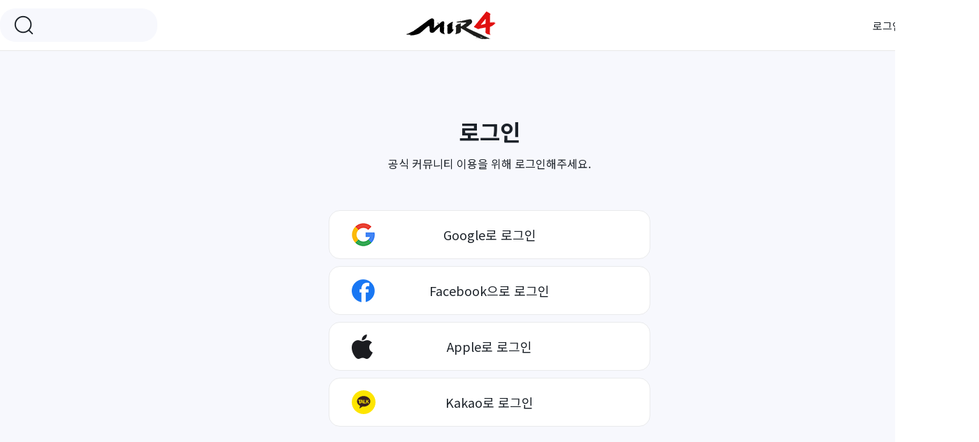

--- FILE ---
content_type: text/html; charset=UTF-8
request_url: https://forum.mir4.co.kr/login?url=https://forum.mir4.co.kr/user/post/8740
body_size: 18668
content:
<!DOCTYPE html>
<html lang="ko">

<head>
    <meta charset="utf-8">
    <meta name="viewport">
    <meta http-equiv="X-UA-Compatible" content="IE=EDGE">

    <!-- Facebook -->
    <meta property="og:type" content="website">
    <meta property="og:site_name" content="forum.mir4.co.kr">
    <meta property="og:url" content="">
    <meta property="og:title"
          content="미르4">
    <meta property="og:locale" content="ko_KR">
    <meta property="og:image" content="https://mir4-live-hp.wemade.com/mir4-forum/img/sns/snsimage.jpg?v=32">
    <meta property="og:secure_url" content="https://mir4-live-hp.wemade.com/mir4-forum/img/sns/snsimage.jpg?v=32">
    <meta property="og:description" content="세상이 기다렸던 K-FANTASY">

    <meta name="twitter:card" content="summary_large_image" />

    <meta name="twitter:url" content="forum.mir4.co.kr">
    <meta name="twitter:title" content="미르4">
    <meta name="twitter:image" content="https://mir4-live-hp.wemade.com/mir4-forum/img/sns/snsimage.jpg?v=32">
    <meta name="twitter:description" content="세상이 기다렸던 K-FANTASY">

    <meta name="author" content="WEMADE">
    <meta name="description" content="미르4 공식 커뮤니티">

    <meta name="naver-site-verification" content="28fa02fc7b62295a49c7ad4b7873af4406f0faec" />
    <meta name="robots" content="index,follow">

    <title>미르4 공식 커뮤니티</title>
    <script src="https://mir4-live-hp.wemade.com/mir4-forum/js/desktop/first.js"></script>
    <link rel="shortcut icon" href="https://mir4-live-hp.wemade.com/mir4-forum/img/favicon.ico">
        <link rel="stylesheet"
        href="https://mir4-live-hp.wemade.com/mir4-forum/css/desktop/common-center.css?v=32">
    <link rel="stylesheet"
        href="https://mir4-live-hp.wemade.com/mir4-forum/css/desktop/layout-center/style.css?v=32">

            <link rel="stylesheet"
        href="https://mir4-live-hp.wemade.com/mir4-forum/css/desktop/sub.css?v=32">
    
    <link rel="preconnect" href="https://fonts.googleapis.com">
    <link rel="preconnect" href="https://fonts.gstatic.com" crossorigin>
    <link rel="stylesheet"
        href="https://fonts.googleapis.com/css2?family=Noto+Sans+KR:wght@300;400;500;700;900&family=Roboto:wght@300;400;500;700;900&display=swap">

    <script src="https://mir4-live-hp.wemade.com/mir4-forum/js/vendor/jquery-1.12.2.min.js">
    </script>
    <script src="https://mir4-live-hp.wemade.com/mir4-forum/js/vendor/jquery.modal.min.js"></script>
    <script src="https://mir4-live-hp.wemade.com/mir4-forum/js/vendor/swiper.min.js"></script>
        <script
        src="https://mir4-live-hp.wemade.com/mir4-forum/js/desktop/desktop-center.js?v=32">
    </script>

                <script type="text/javascript" src="https://forum.mir4.co.kr/assets/js/sns.js"></script>
        <link rel="canonical" href="https://forum.mir4.co.kr/login" />        <link rel="stylesheet" type="text/css" href="https://forum.mir4.co.kr/assets/css/jquery.simple-dtpicker.css" />
        <script type="text/javascript" src="https://forum.mir4.co.kr/assets/js/jquery.simple-dtpicker.js"></script>
    <script type="text/javascript">
    // 자바스크립트에서 사용하는 전역변수 선언
    var cb_url = "https://forum.mir4.co.kr";
    var cb_cookie_domain = "";
    var cb_charset = "UTF-8";
    var cb_time_ymd = "2025-12-06";
    var cb_time_ymdhis = "2025-12-06 17:08:53";
    var layout_skin_path = "_layout/basic";
    var view_skin_path = "login/basic";
    var is_member = "";
    var is_admin = "";
    var cb_admin_url =
        "";
    var cb_board = "";
    var cb_board_url =
        "";
    var cb_device_type = "desktop";
    var cb_csrf_hash = "066f1e1df4a836357128d28e7dafe2c7";
    var cookie_prefix = "";
    var cb_noti_data = '';
    var cb_my_activity_data = '';
    </script>

    <!--[if lt IE 9]>
<script type="text/javascript" src="https://forum.mir4.co.kr/assets/js/html5shiv.min.js"></script>
<script type="text/javascript" src="https://forum.mir4.co.kr/assets/js/respond.min.js"></script>
<![endif]-->
    <script type="text/javascript" src="https://forum.mir4.co.kr/assets/js/common.js"></script>
    <script type="text/javascript" src="https://forum.mir4.co.kr/assets/js/jquery.validate.min.js"></script>
    <script type="text/javascript" src="https://forum.mir4.co.kr/assets/js/jquery.validate.extension.js"></script>
    <script type="text/javascript" src="https://forum.mir4.co.kr/assets/js/sideview.js"></script>
    <script type="text/javascript" src="https://forum.mir4.co.kr/assets/js/sns.js"></script>
    <script type="text/javascript" src="https://forum.mir4.co.kr/assets/js/js.cookie.js"></script>

    <!-- jQuery.ui Datepicker -->
    <link rel="stylesheet" type="text/css" href="https://forum.mir4.co.kr/assets/css/jquery-ui.min.css" />
    <!-- jquery-ui v.1.12.1 -->
    <script type="text/javascript" src="https://forum.mir4.co.kr/assets/js/jquery-ui.min.js"></script>
    <!-- jquery-ui v.1.12.1 -->
    <script type="text/javascript" src="https://forum.mir4.co.kr/assets/js/jquery.ui.datepicker-ko.min.js"></script>
    <!-- jquery-ui.datepicker-ko v.1.9.2 -->

    <!-- Global site tag (gtag.js) - Google Analytics -->
    <script async src="https://www.googletagmanager.com/gtag/js?id=UA-177377375-1">
    </script>
    <script>
    let isMobile = /iPhone|iPad|iPod|Android/i.test(navigator.userAgent);
    let isIOSMobile = navigator.platform === 'MacIntel' && navigator.maxTouchPoints > 1;
    if (!isMobile && isIOSMobile && cb_device_type === 'desktop') {
        //아이패드로 확인될경우 강제로 모바일VIEW
        set_cookie('device_view_type', 'mobile', 24, '/');
        location.reload();
    }

    window.dataLayer = window.dataLayer || [];

    function gtag() {
        dataLayer.push(arguments);
    }
    gtag('js', new Date());

    gtag('config', 'UA-177377375-1');
        </script>

    <script type="text/javascript" src="https://forum.mir4.co.kr/assets/js/social_login.js"></script></head>

<body>
    <div id="container" class="container">
        <!-- Header -->
        <header id="header" class="header">
            <div class="header_inner">
                <h1 class="header_bi"><a href="/" onclick="gaevent('logo_btn')">미르4 공식 커뮤니티</a></h1>
                <div class="header_left"
                    style=''>
                    <!-- Header Form -->
                    <div class="header_form">
                        <form class="form_search" name="header_search" id="formHeaderSearch"
                            action="https://forum.mir4.co.kr/search" onSubmit="return headerSearch(this);">
                            <input type="hidden" name="findex"
                                value="" />
                            <input type="hidden" name="category_id"
                                value="" />
                            <input type="hidden" name="sfield" value="post_both" />
                            <!--<input type="hidden" name="sfield" value="post_content" />-->
                            <fieldset>
                                <legend>검색하기</legend>
                                <div class="wrap_search">
                                    <label for="search_btn"></label>
                                    <!--<input type="search" class="input_search" minlength="2" name="skeyword" id="skeyword" value=""  autocomplete="off">-->
                                    <input type="search" class="input_search" minlength="2" name="skeyword"
                                        id="skeyword" value=""
                                        autocomplete="off">
                                    <button type="submit" id="search_btn" class="btn_search">검색</button>
                                                                    </div>
                            </fieldset>
                        </form>
                        <script>
                        let currentSkeyword = "";

                        function search(searchkeyword) {
                            $('#skeyword').val(searchkeyword);
                            formHeaderSearch.submit();
                        }

                        function headerSearch(f) {
                            var skeyword = f.skeyword.value.replace(/(^\s*)|(\s*$)/g, '');
                            if (skeyword.length < 2) {
                                alert('2글자 이상으로 검색해 주세요');
                                f.skeyword.focus();
                                return false;
                            }
                            if (skeyword == currentSkeyword) return falsel;
                            gaevent('search_btn');
                        }

                        function del_keyword(sek_id) {
                            if (delete_keyword(sek_id)) {
                                if (sek_id === 'all') {
                                    $('#lately_search_content').empty()
                                } else {
                                    $('#searchkeyword_' + sek_id).hide();
                                }
                            } else {
                                alert('오류가 발생하였습니다. 관리자 에게 문의하세요');
                            }
                        }
                        </script>
                    </div>
                </div>
                <div class="header_right"
                    style=''>
                                        <a href="https://forum.mir4.co.kr/login" onclick="gaevent('login_btn')">로그인</a>
                                    </div>
                            </div>
        </header>

        <div id="topCover" class="top_cover"
            style="background-color: #191b22;background-image: url(https://mir4-live-hp.wemade.com/mir4-forum/img/desktop/topcover/formulation.jpg?v=32);">
            <div class="top_cover_inner">
                <div class="top_cover_icon"></div>
                <div class="top_cover_desc">
                    <h2 class="top_cover_title"><a href='https://forum.mir4.co.kr/'>미르4 공식 커뮤니티</a></h2>
                    <div class="wrap_button">
                                                <a href="https://forum.mir4.co.kr/login?regist=1" class="red">가입하기</a>
                                                <!-- [Dev] 공유기능 홀딩 -->
                        <!-- <a href="#공유하기">공유하기</a> -->
                    </div>
                </div>
            </div>
        </div>


        <div class="middle">
            <div class="middle__inner">
                                <!-- main start -->
                <main id="content" class="content full_layout">
<!-- checking 영역 -->
<section class="login">
  <div class="login_header">
    <h2><span>로그인</span></h2>
    <p>공식 커뮤니티 이용을 위해 로그인해주세요.</p>
  </div>
  <div class="login_contents">
    <div class="login_btn_box">
            <a href="javascript:;" onClick="social_connect_on('google');" class="login_btn google">Google로 로그인</a>
      <a href="javascript:;" onClick="social_connect_on('facebook');" class="login_btn facebook">Facebook으로 로그인</a>
      <a href="javascript:;" onClick="social_connect_on('apple');" class="login_btn apple">Apple로 로그인</a>
      <a href="javascript:;" onClick="social_connect_on('kakao');" class="login_btn kakao">Kakao로 로그인</a>
    </div>
  </div>
  </section>
    
    <script>
        /*********
         * 네비게이션에서 현재 메뉴를 표시하는 방법
         *
         * currentIndex 옵션값으로 Array(배열)를 지정합니다.
         * 뎁스1 메뉴: Array 0번 인덱스 값
         * 뎁스2 메뉴: Array 1번 인덱스 값
         * 뎁스3 메뉴: Array 2번 인덱스 값
         * ex) '메뉴3' > 메뉴3-4 > 메뉴 3-4-1'을 현재 메뉴로 지정하고 싶다면
         * { currentIndex: [2, 3, 0] }
         *
         *********/
        var gnb = new Nav('#nav', {
            listElemSelector: '.nav_list',
            // opened: false, // 기본값은 false이며, true일 경우 모든 1뎁스 메뉴가 펼친상태가 됩니다.
            // currentIndex: [1, 4],
        });

        // [Dev] #footer가 #content의 nextSibling 조건이 성립해야하기 때문에 스크립트를 <main>태그 자식노드로 유지합니다
        layout.disableButtonFloating();

        // Footer 노출
        window.addEventListener('DOMContentLoaded', function() {
            layout.showFooter();
        });
        // 여기서부터가 231020 작업
        $('#layerAlert').modal({
            showClose: false,
            clickClose: false,
        });

        //전체체크 클릭 시
        $("#agree_all").change(function(){

            if($('#agree_all').is(":checked")){ //대상이 체크 되어 있을 때
                //모든 체크박스 체크
                $('#service_agree').prop("checked", true);
                $('#privacy_usage_agree').prop("checked", true);
                $('#proper_age').prop("checked", true);
            }else{ //대상이 체크 해제 되어 있을 때

                //모든 체크박스 체크해제
                $('#service_agree').prop("checked", false);
                $('#privacy_usage_agree').prop("checked", false);
                $('#proper_age').prop("checked", false);
            }
        })
        function chkAgree() {
            $('#close_only').click();
            $('#layerAlert').modal({
                showClose: false,
                clickClose: false,
            })
        }
        function chkAgree2() {
            $('#close_only_invisible').click();
            $('#layerAlert').modal({
                showClose: false,
                clickClose: false,
            })
        }
        function agreeConfirm()
        {
          if($(".agree_chk:checked").length<3){
              $('#layerAlert_Agree').modal({
                showClose: false,
                clickClose: false,
              });
              return;
          }

            var theForm = document.flogin;
            theForm.method = "post";
            theForm.submit();
        }

        // 여기까지가 231020 작업
    </script>
</main>
                <!-- 본문 끝 -->

                
                                <aside id="aside" class="aside">
                    <div class="aside_inner">
                        
                    </div>
                    <div id="char_modal" class="modal char_pop">
                        <h2>대표 캐릭터 설정</h2>
                        <div class="char_modal_cont">
                                                        <p class="text_center">생성된 캐릭터가 없습니다. <br>게임에서 캐릭터 생성 후 이용해 주세요.</p>
                                                    </div>
                        <div class="btn_box text_center">
                            <a href="javascript:;" rel="modal:close"
                                class="btn btn_dark btn_size4 repcharacter_btn">확인</a>
                        </div>
                    </div>

                </aside>
                            </div>
        </div>

        <!-- Footer -->
        <footer id="footer" class="footer">
            <ul class="footer_list">
                <li>
                    <a href="https://forum.mir4.co.kr/policy/terms" class="object">이용약관</a>
                </li>
                <li>
                    <a href="https://forum.mir4.co.kr/policy/privacy" class="object"><b>개인정보 처리방침</b></a>
                </li>
                <li>
                    <span class="object label_select" aria-placeholder="서비스 정책">
                        <select id="footerPolicy" name="footer-policy">
                            <option value="" >정책을 선택하세요</option>
                            <option value="https://forum.mir4.co.kr/policy/operation"
                                >게임 운영정책</option>                            <option value="https://forum.mir4.co.kr/policy/community"
                                >커뮤니티 운영정책</option>
                            <option value="https://forum.mir4.co.kr/policy/event"
                                >이벤트 정책</option>
                            <!--<option value="https://forum.mir4.co.kr/policy/subscription" >청약철회 정책</option>-->
                        </select>
                    </span>
                </li>
            </ul>
            <div class="footer_copyright">
                <ul class="footer_info">
                    <li>(주)위메이드</li>
                    <li>대표: 박관호</li>
                    <li>사업자 등록번호: 209-81-24419</li>
                    <li>통신판매업신고: 제2013-경기성남-0245호</li>
                    <li><a href="https://www.ftc.go.kr/bizCommPop.do?wrkr_no=2098124419" target="_blank">사업자정보확인</a>
                    </li>
                </ul>
                <ul class="footer_info">
                    <li>주소: 경기도 성남시 분당구 대왕판교로 644번길 49</li>
                    <li>전화: 02-3709-2000</li>
                    <li>E-mail: mir4support@wemade.com</li>
                    <li><a href="https://forum.mir4.co.kr/helptool/change_domain/cs">고객센터</a></li>
                </ul>
                <p class="copyright">ⓒ WEMADE Co., Ltd. All rights reserved.</p>
            </div>
        </footer>

        <script>
                var gnb = new Nav('#nav', {
            openedNav: true,
            selectorDepth1: '.nav_gnb',
            selectorDepth2: '.nav_gnb_depth2',
                        currentIndex: [],
                    });
        window.addEventListener('DOMContentLoaded', function() {
            layout.showFooter();
        });
        $(document).on('click', '.char_set_btn', function() {
            $('#char_modal').modal({
                showClose: false
            })
        });
        
        
        $('#layerButton').on('click', function(ev) {
            ev.preventDefault();
            var target = $(this).attr('href');

            if (target === '#layerCertify') {
                $('#phonenumber').val('');
                $('#verifinum').val('');
                $('#validCertifiTime').html('3:00');
                resetCounter();
            }
            $(target).modal({
                showClose: false,
                clickClose: false,
            });
        });
        </script>
    </div>

</body>

</html>

--- FILE ---
content_type: text/css
request_url: https://mir4-live-hp.wemade.com/mir4-forum/css/desktop/common-center.css?v=32
body_size: 100586
content:
/*!
 * Viewer.js v1.9.0
 * https://fengyuanchen.github.io/viewerjs
 *
 * Copyright 2015-present Chen Fengyuan
 * Released under the MIT license
 *
 * Date: 2020-12-06T11:25:10.724Z
 */

.viewer-zoom-in::before,
.viewer-zoom-out::before,
.viewer-one-to-one::before,
.viewer-reset::before,
.viewer-prev::before,
.viewer-play::before,
.viewer-next::before,
.viewer-rotate-left::before,
.viewer-rotate-right::before,
.viewer-flip-horizontal::before,
.viewer-flip-vertical::before,
.viewer-fullscreen::before,
.viewer-fullscreen-exit::before,
.viewer-close::before {
  background-image: url('[data-uri]');
  background-repeat: no-repeat;
  background-size: 280px;
  color: transparent;
  display: block;
  font-size: 0;
  height: 20px;
  line-height: 0;
  width: 20px;
}

.viewer-zoom-in::before {
  background-position: 0 0;
  content: 'Zoom In';
}

.viewer-zoom-out::before {
  background-position: -20px 0;
  content: 'Zoom Out';
}

.viewer-one-to-one::before {
  background-position: -40px 0;
  content: 'One to One';
}

.viewer-reset::before {
  background-position: -60px 0;
  content: 'Reset';
}

.viewer-prev::before {
  background-position: -80px 0;
  content: 'Previous';
}

.viewer-play::before {
  background-position: -100px 0;
  content: 'Play';
}

.viewer-next::before {
  background-position: -120px 0;
  content: 'Next';
}

.viewer-rotate-left::before {
  background-position: -140px 0;
  content: 'Rotate Left';
}

.viewer-rotate-right::before {
  background-position: -160px 0;
  content: 'Rotate Right';
}

.viewer-flip-horizontal::before {
  background-position: -180px 0;
  content: 'Flip Horizontal';
}

.viewer-flip-vertical::before {
  background-position: -200px 0;
  content: 'Flip Vertical';
}

.viewer-fullscreen::before {
  background-position: -220px 0;
  content: 'Enter Full Screen';
}

.viewer-fullscreen-exit::before {
  background-position: -240px 0;
  content: 'Exit Full Screen';
}

.viewer-close::before {
  background-position: -260px 0;
  content: 'Close';
}

.viewer-container {
  bottom: 0;
  direction: ltr;
  font-size: 0;
  left: 0;
  line-height: 0;
  overflow: hidden;
  position: absolute;
  right: 0;
  -webkit-tap-highlight-color: transparent;
  top: 0;
  -ms-touch-action: none;
  touch-action: none;
  -webkit-touch-callout: none;
  -webkit-user-select: none;
  -moz-user-select: none;
  -ms-user-select: none;
  user-select: none;
}

.viewer-container::-moz-selection,
.viewer-container *::-moz-selection {
  background-color: transparent;
}

.viewer-container::selection,
.viewer-container *::selection {
  background-color: transparent;
}

.viewer-container:focus {
  outline: 0;
}

.viewer-container img {
  display: block;
  height: auto;
  max-height: none !important;
  max-width: none !important;
  min-height: 0 !important;
  min-width: 0 !important;
  width: 100%;
}

.viewer-canvas {
  bottom: 0;
  left: 0;
  overflow: hidden;
  position: absolute;
  right: 0;
  top: 0;
}

.viewer-canvas > img {
  height: auto;
  margin: 15px auto;
  max-width: 90% !important;
  width: auto;
}

.viewer-footer {
  bottom: 0;
  left: 0;
  overflow: hidden;
  position: absolute;
  right: 0;
  text-align: center;
}

.viewer-navbar {
  background-color: rgba(0, 0, 0, 0.5);
  overflow: hidden;
}

.viewer-list {
  -webkit-box-sizing: content-box;
  box-sizing: content-box;
  height: 50px;
  margin: 0;
  overflow: hidden;
  padding: 1px 0;
}

.viewer-list > li {
  color: transparent;
  cursor: pointer;
  float: left;
  font-size: 0;
  height: 50px;
  line-height: 0;
  opacity: 0.5;
  overflow: hidden;
  -webkit-transition: opacity 0.15s;
  transition: opacity 0.15s;
  width: 30px;
}

.viewer-list > li:focus,
.viewer-list > li:hover {
  opacity: 0.75;
}

.viewer-list > li:focus {
  outline: 0;
}

.viewer-list > li + li {
  margin-left: 1px;
}

.viewer-list > .viewer-loading {
  position: relative;
}

.viewer-list > .viewer-loading::after {
  border-width: 2px;
  height: 20px;
  margin-left: -10px;
  margin-top: -10px;
  width: 20px;
}

.viewer-list > .viewer-active,
.viewer-list > .viewer-active:focus,
.viewer-list > .viewer-active:hover {
  opacity: 1;
}

.viewer-player {
  background-color: #000;
  bottom: 0;
  cursor: none;
  display: none;
  left: 0;
  position: absolute;
  right: 0;
  top: 0;
  z-index: 1;
}

.viewer-player > img {
  left: 0;
  position: absolute;
  top: 0;
}

.viewer-toolbar > ul {
  display: inline-block;
  margin: 0 auto 5px;
  overflow: hidden;
  padding: 6px 3px;
}

.viewer-toolbar > ul > li {
  background-color: rgba(0, 0, 0, 0.5);
  border-radius: 50%;
  cursor: pointer;
  float: left;
  height: 24px;
  overflow: hidden;
  -webkit-transition: background-color 0.15s;
  transition: background-color 0.15s;
  width: 24px;
}

.viewer-toolbar > ul > li:focus,
.viewer-toolbar > ul > li:hover {
  background-color: rgba(0, 0, 0, 0.8);
}

.viewer-toolbar > ul > li:focus {
  -webkit-box-shadow: 0 0 3px #fff;
  box-shadow: 0 0 3px #fff;
  outline: 0;
  position: relative;
  z-index: 1;
}

.viewer-toolbar > ul > li::before {
  margin: 2px;
}

.viewer-toolbar > ul > li + li {
  margin-left: 1px;
}

.viewer-toolbar > ul > .viewer-small {
  height: 18px;
  margin-bottom: 3px;
  margin-top: 3px;
  width: 18px;
}

.viewer-toolbar > ul > .viewer-small::before {
  margin: -1px;
}

.viewer-toolbar > ul > .viewer-large {
  height: 30px;
  margin-bottom: -3px;
  margin-top: -3px;
  width: 30px;
}

.viewer-toolbar > ul > .viewer-large::before {
  margin: 5px;
}

.viewer-tooltip {
  background-color: rgba(0, 0, 0, 0.8);
  border-radius: 10px;
  color: #fff;
  display: none;
  font-size: 12px;
  height: 20px;
  left: 50%;
  line-height: 20px;
  margin-left: -25px;
  margin-top: -10px;
  position: absolute;
  text-align: center;
  top: 50%;
  width: 50px;
}

.viewer-title {
  color: #ccc;
  display: inline-block;
  font-size: 12px;
  line-height: 1;
  margin: 0 5% 5px;
  max-width: 90%;
  opacity: 0.8;
  overflow: hidden;
  text-overflow: ellipsis;
  -webkit-transition: opacity 0.15s;
  transition: opacity 0.15s;
  white-space: nowrap;
}

.viewer-title:hover {
  opacity: 1;
}

.viewer-button {
  background-color: rgba(0, 0, 0, 0.5);
  border-radius: 50%;
  cursor: pointer;
  height: 80px;
  overflow: hidden;
  position: absolute;
  right: -40px;
  top: -40px;
  -webkit-transition: background-color 0.15s;
  transition: background-color 0.15s;
  width: 80px;
}

.viewer-button:focus,
.viewer-button:hover {
  background-color: rgba(0, 0, 0, 0.8);
}

.viewer-button:focus {
  -webkit-box-shadow: 0 0 3px #fff;
  box-shadow: 0 0 3px #fff;
  outline: 0;
}

.viewer-button::before {
  bottom: 15px;
  left: 15px;
  position: absolute;
}

.viewer-fixed {
  position: fixed;
}

.viewer-open {
  overflow: hidden;
}

.viewer-show {
  display: block;
}

.viewer-hide {
  display: none;
}

.viewer-backdrop {
  background-color: rgba(0, 0, 0, 0.5);
}

.viewer-invisible {
  visibility: hidden;
}

.viewer-move {
  cursor: move;
  cursor: -webkit-grab;
  cursor: grab;
}

.viewer-fade {
  opacity: 0;
}

.viewer-in {
  opacity: 1;
}

.viewer-transition {
  -webkit-transition: all 0.3s;
  transition: all 0.3s;
}

@-webkit-keyframes viewer-spinner {
  0% {
    -webkit-transform: rotate(0deg);
    transform: rotate(0deg);
  }

  100% {
    -webkit-transform: rotate(360deg);
    transform: rotate(360deg);
  }
}

@keyframes viewer-spinner {
  0% {
    -webkit-transform: rotate(0deg);
    transform: rotate(0deg);
  }

  100% {
    -webkit-transform: rotate(360deg);
    transform: rotate(360deg);
  }
}

.viewer-loading::after {
  -webkit-animation: viewer-spinner 1s linear infinite;
  animation: viewer-spinner 1s linear infinite;
  border: 4px solid rgba(255, 255, 255, 0.1);
  border-left-color: rgba(255, 255, 255, 0.5);
  border-radius: 50%;
  content: '';
  display: inline-block;
  height: 40px;
  left: 50%;
  margin-left: -20px;
  margin-top: -20px;
  position: absolute;
  top: 50%;
  width: 40px;
  z-index: 1;
}

@media (max-width: 767px) {
  .viewer-hide-xs-down {
    display: none;
  }
}

@media (max-width: 991px) {
  .viewer-hide-sm-down {
    display: none;
  }
}

@media (max-width: 1199px) {
  .viewer-hide-md-down {
    display: none;
  }
}
@-webkit-keyframes refreshComment{0%{-webkit-transform:rotate(0deg);transform:rotate(0deg)}100%{-webkit-transform:rotate(180deg);transform:rotate(180deg)}}@keyframes refreshComment{0%{-webkit-transform:rotate(0deg);transform:rotate(0deg)}100%{-webkit-transform:rotate(180deg);transform:rotate(180deg)}}@-webkit-keyframes bounce{0%,20%,53%,80%,to{-webkit-animation-timing-function:cubic-bezier(0.215, 0.61, 0.355, 1);animation-timing-function:cubic-bezier(0.215, 0.61, 0.355, 1);-webkit-transform:translateZ(0);transform:translateZ(0)}40%,43%{-webkit-animation-timing-function:cubic-bezier(0.755, 0.05, 0.855, 0.06);animation-timing-function:cubic-bezier(0.755, 0.05, 0.855, 0.06);-webkit-transform:translate3d(0, -20px, 0);transform:translate3d(0, -20px, 0)}70%{-webkit-animation-timing-function:cubic-bezier(0.755, 0.05, 0.855, 0.06);animation-timing-function:cubic-bezier(0.755, 0.05, 0.855, 0.06);-webkit-transform:translate3d(0, -10px, 0);transform:translate3d(0, -10px, 0)}90%{-webkit-transform:translate3d(0, -2px, 0);transform:translate3d(0, -2px, 0)}}@keyframes bounce{0%,20%,53%,80%,to{-webkit-animation-timing-function:cubic-bezier(0.215, 0.61, 0.355, 1);animation-timing-function:cubic-bezier(0.215, 0.61, 0.355, 1);-webkit-transform:translateZ(0);transform:translateZ(0)}40%,43%{-webkit-animation-timing-function:cubic-bezier(0.755, 0.05, 0.855, 0.06);animation-timing-function:cubic-bezier(0.755, 0.05, 0.855, 0.06);-webkit-transform:translate3d(0, -20px, 0);transform:translate3d(0, -20px, 0)}70%{-webkit-animation-timing-function:cubic-bezier(0.755, 0.05, 0.855, 0.06);animation-timing-function:cubic-bezier(0.755, 0.05, 0.855, 0.06);-webkit-transform:translate3d(0, -10px, 0);transform:translate3d(0, -10px, 0)}90%{-webkit-transform:translate3d(0, -2px, 0);transform:translate3d(0, -2px, 0)}}@-webkit-keyframes bounce2{0%,20%,53%,80%,to{-webkit-animation-timing-function:cubic-bezier(0.215, 0.61, 0.355, 1);animation-timing-function:cubic-bezier(0.215, 0.61, 0.355, 1);-webkit-transform:translateZ(0);transform:translateZ(0)}40%,43%{-webkit-animation-timing-function:cubic-bezier(0.755, 0.05, 0.855, 0.06);animation-timing-function:cubic-bezier(0.755, 0.05, 0.855, 0.06);-webkit-transform:translate3d(0, -10px, 0);transform:translate3d(0, -10px, 0)}70%{-webkit-animation-timing-function:cubic-bezier(0.755, 0.05, 0.855, 0.06);animation-timing-function:cubic-bezier(0.755, 0.05, 0.855, 0.06);-webkit-transform:translate3d(0, -5px, 0);transform:translate3d(0, -5px, 0)}90%{-webkit-transform:translate3d(0, -1px, 0);transform:translate3d(0, -1px, 0)}}@keyframes bounce2{0%,20%,53%,80%,to{-webkit-animation-timing-function:cubic-bezier(0.215, 0.61, 0.355, 1);animation-timing-function:cubic-bezier(0.215, 0.61, 0.355, 1);-webkit-transform:translateZ(0);transform:translateZ(0)}40%,43%{-webkit-animation-timing-function:cubic-bezier(0.755, 0.05, 0.855, 0.06);animation-timing-function:cubic-bezier(0.755, 0.05, 0.855, 0.06);-webkit-transform:translate3d(0, -10px, 0);transform:translate3d(0, -10px, 0)}70%{-webkit-animation-timing-function:cubic-bezier(0.755, 0.05, 0.855, 0.06);animation-timing-function:cubic-bezier(0.755, 0.05, 0.855, 0.06);-webkit-transform:translate3d(0, -5px, 0);transform:translate3d(0, -5px, 0)}90%{-webkit-transform:translate3d(0, -1px, 0);transform:translate3d(0, -1px, 0)}}@-webkit-keyframes bounceOutUp{20%{-webkit-transform:translate3d(0, -10px, 0);transform:translate3d(0, -10px, 0)}40%,45%{opacity:1;-webkit-transform:translate3d(0, 20px, 0);transform:translate3d(0, 20px, 0)}to{opacity:0;-webkit-transform:translate3d(0, -2000px, 0);transform:translate3d(0, -2000px, 0)}}@keyframes bounceOutUp{20%{-webkit-transform:translate3d(0, -10px, 0);transform:translate3d(0, -10px, 0)}40%,45%{opacity:1;-webkit-transform:translate3d(0, 20px, 0);transform:translate3d(0, 20px, 0)}to{opacity:0;-webkit-transform:translate3d(0, -2000px, 0);transform:translate3d(0, -2000px, 0)}}@-webkit-keyframes heartBeat{0%{-webkit-transform:scale(1);transform:scale(1)}14%{-webkit-transform:scale(1.3);transform:scale(1.3)}28%{-webkit-transform:scale(1);transform:scale(1)}42%{-webkit-transform:scale(1.3);transform:scale(1.3)}70%{-webkit-transform:scale(1);transform:scale(1)}}@keyframes heartBeat{0%{-webkit-transform:scale(1);transform:scale(1)}14%{-webkit-transform:scale(1.3);transform:scale(1.3)}28%{-webkit-transform:scale(1);transform:scale(1)}42%{-webkit-transform:scale(1.3);transform:scale(1.3)}70%{-webkit-transform:scale(1);transform:scale(1)}}@-webkit-keyframes heartBeat2{0%{-webkit-transform:scale(1);transform:scale(1)}50%{-webkit-transform:scale(1.15);transform:scale(1.15)}100%{-webkit-transform:scale(1);transform:scale(1)}}@keyframes heartBeat2{0%{-webkit-transform:scale(1);transform:scale(1)}50%{-webkit-transform:scale(1.15);transform:scale(1.15)}100%{-webkit-transform:scale(1);transform:scale(1)}}@-webkit-keyframes swing{20%{-webkit-transform:rotate(15deg);transform:rotate(15deg)}40%{-webkit-transform:rotate(-10deg);transform:rotate(-10deg)}60%{-webkit-transform:rotate(5deg);transform:rotate(5deg)}80%{-webkit-transform:rotate(-5deg);transform:rotate(-5deg)}to{-webkit-transform:rotate(0deg);transform:rotate(0deg)}}@keyframes swing{20%{-webkit-transform:rotate(15deg);transform:rotate(15deg)}40%{-webkit-transform:rotate(-10deg);transform:rotate(-10deg)}60%{-webkit-transform:rotate(5deg);transform:rotate(5deg)}80%{-webkit-transform:rotate(-5deg);transform:rotate(-5deg)}to{-webkit-transform:rotate(0deg);transform:rotate(0deg)}}@-webkit-keyframes swing2{20%{-webkit-transform:rotate(10deg);transform:rotate(10deg)}40%{-webkit-transform:rotate(-5deg);transform:rotate(-5deg)}60%{-webkit-transform:rotate(2deg);transform:rotate(2deg)}80%{-webkit-transform:rotate(-2deg);transform:rotate(-2deg)}to{-webkit-transform:rotate(0deg);transform:rotate(0deg)}}@keyframes swing2{20%{-webkit-transform:rotate(10deg);transform:rotate(10deg)}40%{-webkit-transform:rotate(-5deg);transform:rotate(-5deg)}60%{-webkit-transform:rotate(2deg);transform:rotate(2deg)}80%{-webkit-transform:rotate(-2deg);transform:rotate(-2deg)}to{-webkit-transform:rotate(0deg);transform:rotate(0deg)}}@-webkit-keyframes rubberBand10s{0%{-webkit-transform:scaleX(1);transform:scaleX(1)}3%{-webkit-transform:scale3d(1.25, 0.75, 1);transform:scale3d(1.25, 0.75, 1)}4%{-webkit-transform:scale3d(0.75, 1.25, 1);transform:scale3d(0.75, 1.25, 1)}5%{-webkit-transform:scale3d(1.15, 0.85, 1);transform:scale3d(1.15, 0.85, 1)}6.5%{-webkit-transform:scale3d(0.95, 1.05, 1);transform:scale3d(0.95, 1.05, 1)}7.5%{-webkit-transform:scale3d(1.05, 0.95, 1);transform:scale3d(1.05, 0.95, 1)}10%{-webkit-transform:scaleX(1);transform:scaleX(1)}to{-webkit-transform:scaleX(1);transform:scaleX(1)}}@keyframes rubberBand10s{0%{-webkit-transform:scaleX(1);transform:scaleX(1)}3%{-webkit-transform:scale3d(1.25, 0.75, 1);transform:scale3d(1.25, 0.75, 1)}4%{-webkit-transform:scale3d(0.75, 1.25, 1);transform:scale3d(0.75, 1.25, 1)}5%{-webkit-transform:scale3d(1.15, 0.85, 1);transform:scale3d(1.15, 0.85, 1)}6.5%{-webkit-transform:scale3d(0.95, 1.05, 1);transform:scale3d(0.95, 1.05, 1)}7.5%{-webkit-transform:scale3d(1.05, 0.95, 1);transform:scale3d(1.05, 0.95, 1)}10%{-webkit-transform:scaleX(1);transform:scaleX(1)}to{-webkit-transform:scaleX(1);transform:scaleX(1)}}@-webkit-keyframes rubberBand{0%{-webkit-transform:scaleX(1);transform:scaleX(1)}30%{-webkit-transform:scale3d(1.25, 0.75, 1);transform:scale3d(1.25, 0.75, 1)}40%{-webkit-transform:scale3d(0.75, 1.25, 1);transform:scale3d(0.75, 1.25, 1)}50%{-webkit-transform:scale3d(1.15, 0.85, 1);transform:scale3d(1.15, 0.85, 1)}65%{-webkit-transform:scale3d(0.95, 1.05, 1);transform:scale3d(0.95, 1.05, 1)}75%{-webkit-transform:scale3d(1.05, 0.95, 1);transform:scale3d(1.05, 0.95, 1)}to{-webkit-transform:scaleX(1);transform:scaleX(1)}}@keyframes rubberBand{0%{-webkit-transform:scaleX(1);transform:scaleX(1)}30%{-webkit-transform:scale3d(1.25, 0.75, 1);transform:scale3d(1.25, 0.75, 1)}40%{-webkit-transform:scale3d(0.75, 1.25, 1);transform:scale3d(0.75, 1.25, 1)}50%{-webkit-transform:scale3d(1.15, 0.85, 1);transform:scale3d(1.15, 0.85, 1)}65%{-webkit-transform:scale3d(0.95, 1.05, 1);transform:scale3d(0.95, 1.05, 1)}75%{-webkit-transform:scale3d(1.05, 0.95, 1);transform:scale3d(1.05, 0.95, 1)}to{-webkit-transform:scaleX(1);transform:scaleX(1)}}@-webkit-keyframes opacity{0%{opacity:0}to{opacity:1}}@keyframes opacity{0%{opacity:0}to{opacity:1}}@font-face{font-family:'Icon Forum';font-style:normal;font-weight:400;src:url(/mir4-forum/font/icon/icon.woff2) format("woff2"),url(/mir4-forum/font/icon/icon.woff) format("woff")}html{font-size:1em;font-size:16px;-ms-text-size-adjust:100%;text-size-adjust:100%;font-size:100%}body{margin:0;font-size:1rem;font-family:'Noto Sans KR', 'Noto Sans SC';background-color:#fff}main{display:block}h1,h2,h3,h4,h5,h6{margin:0}p{margin:0}ul,ol,dl{margin:0;padding:0;list-style:none}dt,dd{margin:0}a{display:inline-block;color:inherit}a:link{text-decoration:none}fieldset,form,label,legend{border:0;margin:0;padding:0;font-size:100%;font:inherit}legend{position:absolute !important;top:-1px;left:-1px;overflow:hidden;visibility:hidden;height:1px !important;width:1px !important;font-size:0;word-wrap:normal}button,img{border:none}button{display:inline-block;background:none;cursor:pointer}button,input,optgroup,select,textarea{margin:0;font-family:inherit;font-size:100%;line-height:1.15;box-sizing:border-box}select::-ms-expand{display:none}table{table-layout:fixed;border-collapse:separate;border-spacing:0;max-width:100%}table th,table td{padding:0}table th{font-style:normal}input[type='text'],input[type='password'],input[type='search'],input[type='number']{display:inline-block;border-width:1px;border-style:solid;padding:0 10px;color:inherit;vertical-align:top}em{font-style:normal}@font-face{font-family:'swiper-icons';src:url("data:application/font-woff;charset=utf-8;base64, [base64]//wADZ2x5ZgAAAywAAADMAAAD2MHtryVoZWFkAAABbAAAADAAAAA2E2+eoWhoZWEAAAGcAAAAHwAAACQC9gDzaG10eAAAAigAAAAZAAAArgJkABFsb2NhAAAC0AAAAFoAAABaFQAUGG1heHAAAAG8AAAAHwAAACAAcABAbmFtZQAAA/gAAAE5AAACXvFdBwlwb3N0AAAFNAAAAGIAAACE5s74hXjaY2BkYGAAYpf5Hu/j+W2+MnAzMYDAzaX6QjD6/4//Bxj5GA8AuRwMYGkAPywL13jaY2BkYGA88P8Agx4j+/8fQDYfA1AEBWgDAIB2BOoAeNpjYGRgYNBh4GdgYgABEMnIABJzYNADCQAACWgAsQB42mNgYfzCOIGBlYGB0YcxjYGBwR1Kf2WQZGhhYGBiYGVmgAFGBiQQkOaawtDAoMBQxXjg/wEGPcYDDA4wNUA2CCgwsAAAO4EL6gAAeNpj2M0gyAACqxgGNWBkZ2D4/wMA+xkDdgAAAHjaY2BgYGaAYBkGRgYQiAHyGMF8FgYHIM3DwMHABGQrMOgyWDLEM1T9/w8UBfEMgLzE////P/5//f/V/xv+r4eaAAeMbAxwIUYmIMHEgKYAYjUcsDAwsLKxc3BycfPw8jEQA/[base64]/uznmfPFBNODM2K7MTQ45YEAZqGP81AmGGcF3iPqOop0r1SPTaTbVkfUe4HXj97wYE+yNwWYxwWu4v1ugWHgo3S1XdZEVqWM7ET0cfnLGxWfkgR42o2PvWrDMBSFj/IHLaF0zKjRgdiVMwScNRAoWUoH78Y2icB/yIY09An6AH2Bdu/UB+yxopYshQiEvnvu0dURgDt8QeC8PDw7Fpji3fEA4z/PEJ6YOB5hKh4dj3EvXhxPqH/SKUY3rJ7srZ4FZnh1PMAtPhwP6fl2PMJMPDgeQ4rY8YT6Gzao0eAEA409DuggmTnFnOcSCiEiLMgxCiTI6Cq5DZUd3Qmp10vO0LaLTd2cjN4fOumlc7lUYbSQcZFkutRG7g6JKZKy0RmdLY680CDnEJ+UMkpFFe1RN7nxdVpXrC4aTtnaurOnYercZg2YVmLN/d/gczfEimrE/fs/bOuq29Zmn8tloORaXgZgGa78yO9/cnXm2BpaGvq25Dv9S4E9+5SIc9PqupJKhYFSSl47+Qcr1mYNAAAAeNptw0cKwkAAAMDZJA8Q7OUJvkLsPfZ6zFVERPy8qHh2YER+3i/BP83vIBLLySsoKimrqKqpa2hp6+jq6RsYGhmbmJqZSy0sraxtbO3sHRydnEMU4uR6yx7JJXveP7WrDycAAAAAAAH//wACeNpjYGRgYOABYhkgZgJCZgZNBkYGLQZtIJsFLMYAAAw3ALgAeNolizEKgDAQBCchRbC2sFER0YD6qVQiBCv/H9ezGI6Z5XBAw8CBK/m5iQQVauVbXLnOrMZv2oLdKFa8Pjuru2hJzGabmOSLzNMzvutpB3N42mNgZGBg4GKQYzBhYMxJLMlj4GBgAYow/P/PAJJhLM6sSoWKfWCAAwDAjgbRAAB42mNgYGBkAIIbCZo5IPrmUn0hGA0AO8EFTQAA") format("woff");font-weight:400;font-style:normal}:root{--swiper-theme-color: #007aff}.swiper-container{margin-left:auto;margin-right:auto;position:relative;overflow:hidden;list-style:none;padding:0;z-index:1}.swiper-container-vertical>.swiper-wrapper{flex-direction:column}.swiper-wrapper{position:relative;width:100%;height:100%;z-index:1;display:flex;transition-property:-webkit-transform;transition-property:transform;transition-property:transform, -webkit-transform;box-sizing:content-box}.swiper-container-android .swiper-slide,.swiper-wrapper{-webkit-transform:translate3d(0px, 0, 0);transform:translate3d(0px, 0, 0)}.swiper-container-multirow>.swiper-wrapper{flex-wrap:wrap}.swiper-container-multirow-column>.swiper-wrapper{flex-wrap:wrap;flex-direction:column}.swiper-container-free-mode>.swiper-wrapper{transition-timing-function:ease-out;margin:0 auto}.swiper-slide{flex-shrink:0;width:100%;height:100%;position:relative;transition-property:-webkit-transform;transition-property:transform;transition-property:transform, -webkit-transform}.swiper-slide-invisible-blank{visibility:hidden}.swiper-container-autoheight,.swiper-container-autoheight .swiper-slide{height:auto}.swiper-container-autoheight .swiper-wrapper{align-items:flex-start;transition-property:height, -webkit-transform;transition-property:transform, height;transition-property:transform, height, -webkit-transform}.swiper-container-3d{-webkit-perspective:1200px;perspective:1200px}.swiper-container-3d .swiper-wrapper,.swiper-container-3d .swiper-slide,.swiper-container-3d .swiper-slide-shadow-left,.swiper-container-3d .swiper-slide-shadow-right,.swiper-container-3d .swiper-slide-shadow-top,.swiper-container-3d .swiper-slide-shadow-bottom,.swiper-container-3d .swiper-cube-shadow{-webkit-transform-style:preserve-3d;transform-style:preserve-3d}.swiper-container-3d .swiper-slide-shadow-left,.swiper-container-3d .swiper-slide-shadow-right,.swiper-container-3d .swiper-slide-shadow-top,.swiper-container-3d .swiper-slide-shadow-bottom{position:absolute;left:0;top:0;width:100%;height:100%;pointer-events:none;z-index:10}.swiper-container-3d .swiper-slide-shadow-left{background-image:linear-gradient(to left, rgba(0,0,0,0.5), rgba(0,0,0,0))}.swiper-container-3d .swiper-slide-shadow-right{background-image:linear-gradient(to right, rgba(0,0,0,0.5), rgba(0,0,0,0))}.swiper-container-3d .swiper-slide-shadow-top{background-image:linear-gradient(to top, rgba(0,0,0,0.5), rgba(0,0,0,0))}.swiper-container-3d .swiper-slide-shadow-bottom{background-image:linear-gradient(to bottom, rgba(0,0,0,0.5), rgba(0,0,0,0))}.swiper-container-css-mode>.swiper-wrapper{overflow:auto;scrollbar-width:none;-ms-overflow-style:none}.swiper-container-css-mode>.swiper-wrapper::-webkit-scrollbar{display:none}.swiper-container-css-mode>.swiper-wrapper>.swiper-slide{scroll-snap-align:start start}.swiper-container-horizontal.swiper-container-css-mode>.swiper-wrapper{-ms-scroll-snap-type:x mandatory;scroll-snap-type:x mandatory}.swiper-container-vertical.swiper-container-css-mode>.swiper-wrapper{-ms-scroll-snap-type:y mandatory;scroll-snap-type:y mandatory}.swiper-container .swiper-notification{position:absolute;left:0;top:0;pointer-events:none;opacity:0;z-index:-1000}.swiper-lazy-preloader{width:42px;height:42px;position:absolute;left:50%;top:50%;margin-left:-21px;margin-top:-21px;z-index:10;-webkit-transform-origin:50%;transform-origin:50%;-webkit-animation:swiper-preloader-spin 1s infinite linear;animation:swiper-preloader-spin 1s infinite linear;box-sizing:border-box;border:4px solid var(--swiper-preloader-color, var(--swiper-theme-color));border-radius:50%;border-top-color:transparent}.swiper-lazy-preloader-white{--swiper-preloader-color: #fff}.swiper-lazy-preloader-black{--swiper-preloader-color: #000}@-webkit-keyframes swiper-preloader-spin{100%{-webkit-transform:rotate(360deg);transform:rotate(360deg)}}@keyframes swiper-preloader-spin{100%{-webkit-transform:rotate(360deg);transform:rotate(360deg)}}:root{--swiper-navigation-size: 44px}.swiper-button-prev,.swiper-button-next{position:absolute;top:50%;width:calc(var(--swiper-navigation-size) / 44 * 27);height:var(--swiper-navigation-size);margin-top:calc(-1 * var(--swiper-navigation-size) / 2);z-index:10;cursor:pointer;display:flex;align-items:center;justify-content:center;color:var(--swiper-navigation-color, var(--swiper-theme-color))}.swiper-button-prev.swiper-button-disabled,.swiper-button-next.swiper-button-disabled{opacity:0.35;cursor:auto;pointer-events:none}.swiper-button-prev:after,.swiper-button-next:after{font-family:swiper-icons;font-size:var(--swiper-navigation-size);text-transform:none !important;letter-spacing:0;text-transform:none;font-variant:initial;line-height:1}.swiper-button-prev,.swiper-container-rtl .swiper-button-next{left:10px;right:auto}.swiper-button-prev:after,.swiper-container-rtl .swiper-button-next:after{content:'prev'}.swiper-button-next,.swiper-container-rtl .swiper-button-prev{right:10px;left:auto}.swiper-button-next:after,.swiper-container-rtl .swiper-button-prev:after{content:'next'}.swiper-button-prev.swiper-button-white,.swiper-button-next.swiper-button-white{--swiper-navigation-color: #fff}.swiper-button-prev.swiper-button-black,.swiper-button-next.swiper-button-black{--swiper-navigation-color: #000}.swiper-button-lock{display:none}.swiper-pagination{position:absolute;text-align:center;transition:300ms opacity;-webkit-transform:translate3d(0, 0, 0);transform:translate3d(0, 0, 0);z-index:10}.swiper-pagination.swiper-pagination-hidden{opacity:0}.swiper-pagination-fraction,.swiper-pagination-custom,.swiper-container-horizontal>.swiper-pagination-bullets{bottom:10px;left:0;width:100%}.swiper-pagination-bullets-dynamic{overflow:hidden;font-size:0}.swiper-pagination-bullets-dynamic .swiper-pagination-bullet{-webkit-transform:scale(0.33);transform:scale(0.33);position:relative}.swiper-pagination-bullets-dynamic .swiper-pagination-bullet-active{-webkit-transform:scale(1);transform:scale(1)}.swiper-pagination-bullets-dynamic .swiper-pagination-bullet-active-main{-webkit-transform:scale(1);transform:scale(1)}.swiper-pagination-bullets-dynamic .swiper-pagination-bullet-active-prev{-webkit-transform:scale(0.66);transform:scale(0.66)}.swiper-pagination-bullets-dynamic .swiper-pagination-bullet-active-prev-prev{-webkit-transform:scale(0.33);transform:scale(0.33)}.swiper-pagination-bullets-dynamic .swiper-pagination-bullet-active-next{-webkit-transform:scale(0.66);transform:scale(0.66)}.swiper-pagination-bullets-dynamic .swiper-pagination-bullet-active-next-next{-webkit-transform:scale(0.33);transform:scale(0.33)}.swiper-pagination-bullet{width:8px;height:8px;display:inline-block;border-radius:100%;background:#000;opacity:0.2}button.swiper-pagination-bullet{border:none;margin:0;padding:0;box-shadow:none;-webkit-appearance:none;-moz-appearance:none;appearance:none}.swiper-pagination-clickable .swiper-pagination-bullet{cursor:pointer}.swiper-pagination-bullet-active{opacity:1;background:var(--swiper-pagination-color, var(--swiper-theme-color))}.swiper-container-vertical>.swiper-pagination-bullets{right:10px;top:50%;-webkit-transform:translate3d(0px, -50%, 0);transform:translate3d(0px, -50%, 0)}.swiper-container-vertical>.swiper-pagination-bullets .swiper-pagination-bullet{margin:6px 0;display:block}.swiper-container-vertical>.swiper-pagination-bullets.swiper-pagination-bullets-dynamic{top:50%;-webkit-transform:translateY(-50%);transform:translateY(-50%);width:8px}.swiper-container-vertical>.swiper-pagination-bullets.swiper-pagination-bullets-dynamic .swiper-pagination-bullet{display:inline-block;transition:200ms top, 200ms -webkit-transform;transition:200ms transform, 200ms top;transition:200ms transform, 200ms top, 200ms -webkit-transform}.swiper-container-horizontal>.swiper-pagination-bullets .swiper-pagination-bullet{margin:0 4px}.swiper-container-horizontal>.swiper-pagination-bullets.swiper-pagination-bullets-dynamic{left:50%;-webkit-transform:translateX(-50%);transform:translateX(-50%);white-space:nowrap}.swiper-container-horizontal>.swiper-pagination-bullets.swiper-pagination-bullets-dynamic .swiper-pagination-bullet{transition:200ms left, 200ms -webkit-transform;transition:200ms transform, 200ms left;transition:200ms transform, 200ms left, 200ms -webkit-transform}.swiper-container-horizontal.swiper-container-rtl>.swiper-pagination-bullets-dynamic .swiper-pagination-bullet{transition:200ms right, 200ms -webkit-transform;transition:200ms transform, 200ms right;transition:200ms transform, 200ms right, 200ms -webkit-transform}.swiper-pagination-progressbar{background:rgba(0,0,0,0.25);position:absolute}.swiper-pagination-progressbar .swiper-pagination-progressbar-fill{background:var(--swiper-pagination-color, var(--swiper-theme-color));position:absolute;left:0;top:0;width:100%;height:100%;-webkit-transform:scale(0);transform:scale(0);-webkit-transform-origin:left top;transform-origin:left top}.swiper-container-rtl .swiper-pagination-progressbar .swiper-pagination-progressbar-fill{-webkit-transform-origin:right top;transform-origin:right top}.swiper-container-horizontal>.swiper-pagination-progressbar,.swiper-container-vertical>.swiper-pagination-progressbar.swiper-pagination-progressbar-opposite{width:100%;height:4px;left:0;top:0}.swiper-container-vertical>.swiper-pagination-progressbar,.swiper-container-horizontal>.swiper-pagination-progressbar.swiper-pagination-progressbar-opposite{width:4px;height:100%;left:0;top:0}.swiper-pagination-white{--swiper-pagination-color: #fff}.swiper-pagination-black{--swiper-pagination-color: #000}.swiper-pagination-lock{display:none}.swiper-scrollbar{border-radius:10px;position:relative;-ms-touch-action:none;background:rgba(0,0,0,0.1)}.swiper-container-horizontal>.swiper-scrollbar{position:absolute;left:1%;bottom:3px;z-index:50;height:5px;width:98%}.swiper-container-vertical>.swiper-scrollbar{position:absolute;right:3px;top:1%;z-index:50;width:5px;height:98%}.swiper-scrollbar-drag{height:100%;width:100%;position:relative;background:rgba(0,0,0,0.5);border-radius:10px;left:0;top:0}.swiper-scrollbar-cursor-drag{cursor:move}.swiper-scrollbar-lock{display:none}.swiper-zoom-container{width:100%;height:100%;display:flex;justify-content:center;align-items:center;text-align:center}.swiper-zoom-container>img,.swiper-zoom-container>svg,.swiper-zoom-container>canvas{max-width:100%;max-height:100%;-o-object-fit:contain;object-fit:contain}.swiper-slide-zoomed{cursor:move}.blocker{position:fixed;top:0;right:0;bottom:0;left:0;width:100%;height:100%;overflow:auto;z-index:1;padding:20px;box-sizing:border-box;background-color:#000;background-color:rgba(0,0,0,0.75);text-align:center}.blocker:before{content:"";display:inline-block;height:100%;vertical-align:middle;margin-right:-0.05em}.blocker.behind{background-color:transparent}.modal{display:none;vertical-align:middle;position:relative;z-index:2;max-width:500px;box-sizing:border-box;width:90%;background:#fff;padding:15px 30px;border-radius:8px;-o-box-shadow:0 0 10px #000;-ms-box-shadow:0 0 10px #000;box-shadow:0 0 10px #000;text-align:left}.modal a.close-modal{position:absolute;top:-12.5px;right:-12.5px;display:block;width:30px;height:30px;text-indent:-9999px;background-size:contain;background-repeat:no-repeat;background-position:center center;background-image:url("[data-uri]")}.modal-spinner{display:none;position:fixed;top:50%;left:50%;-webkit-transform:translateY(-50%) translateX(-50%);transform:translateY(-50%) translateX(-50%);padding:12px 16px;border-radius:5px;background-color:#111;height:20px}.modal-spinner>div{border-radius:100px;background-color:#fff;height:20px;width:2px;margin:0 1px;display:inline-block;-webkit-animation:sk-stretchdelay 1.2s infinite ease-in-out;animation:sk-stretchdelay 1.2s infinite ease-in-out}.modal-spinner .rect2{-webkit-animation-delay:-1.1s;animation-delay:-1.1s}.modal-spinner .rect3{-webkit-animation-delay:-1.0s;animation-delay:-1.0s}.modal-spinner .rect4{-webkit-animation-delay:-0.9s;animation-delay:-0.9s}@-webkit-keyframes sk-stretchdelay{0%,40%,100%{-webkit-transform:scaleY(0.5)}20%{-webkit-transform:scaleY(1)}}@keyframes sk-stretchdelay{0%,40%,100%{transform:scaleY(0.5);-webkit-transform:scaleY(0.5)}20%{transform:scaleY(1);-webkit-transform:scaleY(1)}}.btn{display:inline-flex;align-items:center;justify-content:center;font-size:15px;box-sizing:border-box}.btn::before{display:block;margin-right:5px;font-size:0}.btn:disabled{cursor:not-allowed}.btn[class*='btn_size']{background-color:#fff}.btn.btn_size2{min-width:80px;height:28px}.btn.btn_size3{min-width:103px;height:37px}.btn.btn_size4{min-width:112px;height:40px;border-radius:21px}.btn.btn_modal{min-width:93px}.btn.btn_emp{border-color:#09c684;background-color:#09c684;color:#fff}.btn.btn_dark{color:#fff;background-color:#1c2229}.btn.btn_dark:disabled{background-color:rgba(28,34,41,0.3)}.btn.btn_blue{color:#1c2229;background-color:#ebeef5;border:0}.btn.btn_blue:disabled{background-color:rgba(235,238,245,0.3)}.btn.btn_delete{color:#666;border-color:#e1e1e1}.btn.btn_delete::before{content:'';width:13px;height:14px;background:url(/mir4-forum/img/desktop/icon/btn_delete.png) no-repeat}.btn.border{border:1px solid #1c2229}.btn.no_radius{border-radius:0}.btn.btn_write::before{content:'';width:14px;height:14px;background:url(/mir4-forum/img/desktop/icon/btn_write.png) no-repeat}.header .btn{border-color:#fff;color:#fff;font-weight:400;background-color:transparent}.wrap_button{text-align:center}.wrap_button .btn{margin-left:10px}.wrap_button .btn:nth-child(1){margin-left:0}.label_select{display:flex;position:relative;color:inherit;align-items:center}.label_select::before{content:attr(aria-placeholder);position:absolute;top:0;left:10px;display:flex;align-items:center;width:calc(100% - 10px);height:100%;background-color:#ebedf7}.label_select::after{content:'';display:block;position:relative;z-index:1;margin-left:-12px;width:0;height:0;border-left:6px solid transparent;border-right:6px solid transparent;border-top:6px solid #797a7c}.label_select>select{border-width:0;padding-right:20px;height:100%;color:inherit;background-color:transparent;-webkit-appearance:none;-moz-appearance:none;appearance:none;box-sizing:content-box;opacity:0}.label_select>select:focus{outline:1px solid rgba(0,0,0,0.5);opacity:1}.label_select[aria-select-value] select{opacity:1}.label_select[aria-select-value]::before{opacity:0}.section_write .wrap_input{box-shadow:0 1px 3px 0px rgba(0,0,0,0.2)}.content .wrap_input{display:flex;flex-wrap:wrap;margin-bottom:9px;min-height:50px}.content .wrap_input.dropdown{height:60px;position:relative;border-radius:16px;border:1px solid #e9eaec;background-color:#fff}.content .wrap_input.dropdown::after{content:'\ea10';position:relative;line-height:1;font-family:'Icon Forum';font-style:normal;font-weight:400;font-size:15px;font-variant:normal;text-transform:none;color:silver;-webkit-font-smoothing:antialiased;-moz-osx-font-smoothing:grayscale;position:absolute;top:50%;right:20px;margin-top:-6px;width:21px;height:12px;line-height:12px}.content .wrap_input.dropdown select{border:0 !important;position:relative;z-index:1;background-color:transparent}.content .wrap_input:nth-last-of-type(1){margin-bottom:0}.content .wrap_input input[type="text"],.content .wrap_input input[type="number"],.content .wrap_input select{display:block;border-radius:16px;border:1px solid #e9eaec;padding:0 60px 0 28px;width:100%;height:60px;font-size:15px;font-weight:400;color:#1c2229;-webkit-appearance:none;-moz-appearance:none;appearance:none}.content .wrap_input input[type="text"]:disabled,.content .wrap_input input[type="number"]:disabled,.content .wrap_input select:disabled{background-color:rgba(0,0,0,0.1)}.content .wrap_input input[type="text"]::-webkit-input-placeholder, .content .wrap_input input[type="number"]::-webkit-input-placeholder, .content .wrap_input select::-webkit-input-placeholder{color:inherit}.content .wrap_input input[type="text"]::-moz-placeholder, .content .wrap_input input[type="number"]::-moz-placeholder, .content .wrap_input select::-moz-placeholder{color:inherit}.content .wrap_input input[type="text"]:-ms-input-placeholder, .content .wrap_input input[type="number"]:-ms-input-placeholder, .content .wrap_input select:-ms-input-placeholder{color:inherit}.content .wrap_input input[type="text"]::-ms-input-placeholder, .content .wrap_input input[type="number"]::-ms-input-placeholder, .content .wrap_input select::-ms-input-placeholder{color:inherit}.content .wrap_input input[type="text"]::placeholder,.content .wrap_input input[type="number"]::placeholder,.content .wrap_input select::placeholder{color:inherit}.content .wrap_input input[type="text"]+.btn,.content .wrap_input input[type="number"]+.btn,.content .wrap_input select+.btn{border-width:0;margin-left:10px;border-radius:16px;width:140px;height:100%;font-size:18px;font-weight:400;color:#1c2229;background-color:#ebeef5}.content .wrap_input textarea{display:block;padding:28px;width:100%;min-height:100px;line-height:1.3;color:#666;font-size:18px;font-weight:300}.content .wrap_input textarea::-webkit-input-placeholder{color:inherit}.content .wrap_input textarea::-moz-placeholder{color:inherit}.content .wrap_input textarea:-ms-input-placeholder{color:inherit}.content .wrap_input textarea::-ms-input-placeholder{color:inherit}.content .wrap_input textarea::placeholder{color:inherit}.content .wrap_input input:required:focus,.content .wrap_input select:required:focus,.content .wrap_input textarea:required:focus{outline-color:#1c2229}.wrap_input+.wrap_button{margin-top:25px}.modal>.title,.modal.char_pop>h2{display:flex;width:100%;height:82px;justify-content:center;align-items:center;border-bottom:1px solid #f4f4f6;color:#000;font-size:24px;font-weight:400;margin-bottom:30px}.blocker{z-index:30}.modal{z-index:10;padding:40px 20px;max-width:800px;font-size:18px;overflow:hidden}.modal.main_downPopup{width:420px}.modal.main_downPopup .popup_inner{display:flex;flex-direction:column;align-items:center;color:#1c2229}.modal.main_downPopup .popup_inner h3{font-weight:500;font-size:24px;margin-bottom:30px}.modal.main_downPopup .popup_inner .qr_code{margin-bottom:26px;width:166px}.modal.main_downPopup .popup_inner .text_list{font-size:16px;font-weight:300;margin:0 20px;padding-left:12px;position:relative;word-break:break-word;width:calc( 100% - (20px * 2));box-sizing:border-box}.modal.main_downPopup .popup_inner .text_list:before{position:absolute;content:'';display:block;left:0;top:10px;width:4px;height:4px;background-color:#787878;border-radius:50%}.modal.main_downPopup .popup_inner .close{display:flex;width:114px;height:40px;justify-content:center;align-items:center;color:#fff;font-size:14px;background-color:#1c2229;border-radius:20px;margin-top:24px}.modal.modal--center{text-align:center}.modal.modal--center .modal__inner{display:inline-block;margin:0;vertical-align:middle}.modal--alert{max-width:390px;text-align:center}.modal--alert .modal_contents.agree .wrap_button a{width:135px;height:40px}.modal--alert .modal_contents.agree .modal_agree .modal_agree_title{font-size:22px;color:#1c2229;font-weight:700;border-bottom:2px solid #1c2229;display:flex;justify-content:space-between;padding-bottom:20px}.modal--alert .modal_contents.agree .modal_agree .modal_agree_btns ul{padding:18px 0}.modal--alert .modal_contents.agree .modal_agree .modal_agree_btns .modal_agree_all{background-color:#e8e8e8;text-align:left;padding-inline:10px;border-radius:4px;height:50px;display:flex;align-items:center}.modal--alert .modal_contents.agree .modal_agree .modal_agree_btns .modal_agree_all input{margin-right:5px}.modal--alert .modal_contents.agree .modal_agree .modal_agree_btns li{width:100%;display:flex;justify-content:space-between;margin-bottom:9px}.modal--alert .modal_contents.agree .modal_agree .modal_agree_btns li .input-area{font-size:14px;padding-left:5px}.modal--alert .modal_contents.agree .modal_agree .modal_agree_btns li .input-area input{padding-top:10px;margin-right:5px}.modal--alert .modal_contents.agree .modal_agree .modal_agree_btns li .input-area label{color:#666}.modal--alert .modal_contents.agree .modal_agree .modal_agree_btns li .input-area label .red{color:#af0021}.modal--alert .modal_contents.agree .modal_agree .modal_agree_btns li a{width:100px;height:34px;border-radius:17px;background-color:#0ac483;color:#fff}.modal--alert .modal_contents .modal_title+.paragraph{color:#888}.modal--alert .modal_contents p{line-height:1.5}.modal_title{margin-bottom:15px;line-height:1.4;font-size:22px;color:#000}.modal_title:first-of-type{margin-top:-5px}.modal_contents{padding:1px 0;font-size:16px;line-height:32px;color:#1c2229}.modal_contents+.btn_confirm{margin-top:25px}.modal_contents .wrap_button{margin:30px 0}.modal_contents .wrap_button:last-of-type{margin-bottom:0}.modal>.title.no-gutter{position:relative;left:calc(-1 * 20px);margin-top:-40px;width:calc(100% + (20px * 2))}.modal a.close-modal{width:25px;height:24px;top:26px;right:25px;background-image:url(/mir4-forum/img/desktop/icon/icon_close_pop.png)}.modal .btn{font-weight:300}.modal .list_report{display:flex;flex-wrap:wrap;padding:0 4.25rem;letter-spacing:-0.05em;color:#666}.modal .list_report li{display:flex;margin-top:30px;width:50%;box-sizing:border-box}.modal .list_report li.full{width:100%}.modal .list_report li.full input[type="text"]{margin-left:8px;width:190px;border:1px solid #e1e1e1;padding:0}.modal .list_report li input[type="radio"],.modal .list_report li input[type="checkbox"]{position:relative;width:1.875rem;height:1.875rem}.modal .list_report li input[type="radio"]+label,.modal .list_report li input[type="checkbox"]+label{margin-left:8px}.modal .list_report li input[type="radio"]{-webkit-appearance:none;-moz-appearance:none;appearance:none;border-radius:50%;background-color:#f4f4f6}.modal .list_report li input[type="radio"]:checked:after{display:block;content:'';position:absolute;left:50%;top:50%;width:16px;height:16px;-webkit-transform:translate(-50%, -50%);transform:translate(-50%, -50%);background-color:#1c2229;border-radius:50%}.modal .list_report li label{display:inline-block;line-height:30px}.modal .list_report+.btn_center{margin-top:20px}.modal .list_report+.etc{padding:20px 4.25rem 0;font-size:14px;opacity:0.7;line-height:18px}.modal .list_share{display:flex;justify-content:space-between;margin:2.5rem 3.5rem;text-align:center}.modal .list_share .btn{display:inline-block;border-width:0;padding:0;min-width:auto;height:auto;color:#666;font-size:18px}.modal .list_share .btn::before{content:'';display:block;margin:0 auto 15px;width:68px;height:68px;background:url(/mir4-forum/img/desktop/sp/share_sns.png) 0 0/68px auto no-repeat}.modal .list_share .btn.facebook::before{background-position-y:0}.modal .list_share .btn.twitter::before{background-position-y:-79px}.modal .list_share .btn.copy_url::before{background-position-y:-158px}.modal .fieldset_input .row{display:flex;margin-top:7px;height:50px}.modal .fieldset_input .row .wrap_input,.modal .fieldset_input .row .btn{display:flex;border-radius:10px;height:100%;font-weight:400}.modal .fieldset_input .row input{height:100%}.modal .fieldset_input .row .wrap_input{flex:1;border:1px solid #e6e7ee;box-sizing:border-box}.modal .fieldset_input .row .wrap_input input{border-width:0;border-top-right-radius:10px;border-bottom-right-radius:10px;padding:0 10px 0 20px;color:#777}.modal .fieldset_input .row .wrap_input input::-webkit-input-placeholder{color:#888}.modal .fieldset_input .row .wrap_input input::-moz-placeholder{color:#888}.modal .fieldset_input .row .wrap_input input:-ms-input-placeholder{color:#888}.modal .fieldset_input .row .wrap_input input::-ms-input-placeholder{color:#888}.modal .fieldset_input .row .wrap_input input::placeholder{color:#888}.modal .fieldset_input .row .wrap_input[data-label]::before{content:attr(data-label);display:flex;align-items:center;justify-content:center;border-top-left-radius:10px;border-bottom-left-radius:10px;width:80px;height:100%;background-color:#f3f5f9}.modal .fieldset_input .row .wrap_input[data-label] input{width:calc(100% - 80px)}.modal .fieldset_input .row .btn{margin-left:5px;color:#fff;background-color:#0ac483}.modal .fieldset_input .row .btn:disabled{opacity:.7;cursor:not-allowed}.modal .fieldset_input .row:first-of-type{margin-top:0}.modal .fieldset_input .countdown_time{margin:10px 0;line-height:1;font-size:14px;color:#666;text-align:right}.modal .fieldset_input+.wrap_button{margin-top:0}.modal .wrap_claninfo{margin:0 auto 30px;width:340px}.modal .claninfo{display:flex;justify-content:space-between;margin-bottom:20px;line-height:1.2;color:#1c2229}.modal .claninfo__name{font-size:20px}.modal .claninfo__level{color:#0ac483}.modal .claninfo_define{display:flex;justify-content:space-between;margin-top:10px;line-height:1.2;font-size:18px}.modal .claninfo_define dt{display:flex;align-items:center}.modal .claninfo_define dt::before{content:'';display:block;margin:1px 6px 0 0;border-radius:2px;width:4px;height:4px;background-color:#1c2229}.modal .claninfo_define dd{color:#999}.modal.custom{border-radius:16px;padding:0}.modal.custom a.close-modal{top:1.25rem;right:20px;padding:10px;width:22px;height:22px;font-size:0;text-indent:initial;background:none}.modal.custom a.close-modal::before{content:'';display:block;width:24px;height:24px;background:url(/mir4-forum/img/desktop/icon/close.png) no-repeat 0 0/100% auto}.modal.report{padding-bottom:40px;width:40.625rem}.modal.share{width:28.75rem}.common_modal{width:390px;text-align:center;border-radius:16px}.common_modal .login_btn{margin-top:26px}.common_modal.community_signup_notyet{position:absolute;z-index:101;left:calc(50% - 195px)}.answer_modal{width:363px;padding:0 !important}.answer_modal::before{content:'';display:block;height:72px;background:url(/mir4-forum/img/desktop/icon/icon_bell.png) center center no-repeat;background-color:#09c684}.answer_modal>p{font-size:15px;color:#333;line-height:30px;margin:30px 0}.answer_modal>p span{color:#ffa41d;font-weight:500}.answer_modal .login_btn{margin-bottom:40px}.complate_modal{max-width:400px}.complate_modal h4{font-weight:700;font-size:18px;color:#333;margin-bottom:20px}.complate_modal p{line-height:28px}.privacy_modal{border-radius:16px;max-width:716px;padding:40px !important}.privacy_modal h4{line-height:1;font-size:22px;font-weight:700;padding-bottom:20px;margin-bottom:20px;border-bottom:2px solid #000;box-sizing:border-box}.privacy_modal .priv_box{line-height:26px;font-size:15px;color:#666}.privacy_modal .priv_box p,.privacy_modal .priv_box ul{margin-bottom:21px}.privacy_modal .login_btn{text-align:center;margin:27px 0 10px}.privacy_modal .login_btn:last-of-type{margin-bottom:0}.privacy_modal a.close-modal{top:30px;right:30px;width:40px;height:40px;opacity:.3;background-position:50% 50%;background-size:25px 24px}.common_modal_select{width:380px;padding:0px !important}.common_modal_select .pop_list ul li{display:flex;width:100%;border:1px solid #dbdbdb;margin-top:-1px}.common_modal_select .pop_list ul li:nth-child(1){margin-top:0}.common_modal_select .pop_list ul li a{box-sizing:border-box;display:flex;padding:0 42px;width:100%;height:47px;align-items:center;font-size:16px;font-weight:300;color:#1c2229;background:url(/mir4-forum/img/desktop/icon/icon_pageArrow_gray.png) right 16px center no-repeat}.common_modal_select .pop_list ul li a:hover{background-color:#f7f8fd}.common_modal_select .login_btn{margin:20px 0;text-align:center}.login_modal{text-align:center;width:350px;padding:26px 0 30px !important}.login_modal h3{font-family:'Roboto';font-weight:900;font-size:20px;margin-bottom:30px}.login_modal p{font-size:14px;line-height:24px}.login_modal .login_btn{display:flex;justify-content:center;margin-top:34px}.login_modal .login_btn a{margin:0 5px}.report_modal{min-width:520px}.report_modal h4{font-size:20px;font-weight:900;margin-bottom:20px}.report_modal p{color:#666;font-weight:400;line-height:30px}.report_modal p a{color:#09c684}.receipt_modal{max-width:726px;padding:40px}.receipt_modal .modal_contents{margin-bottom:50px;line-height:1.5;font-size:15px}.receipt_modal .modal_contents h4{font-size:22px;padding-bottom:15px;box-sizing:border-box;border-bottom:2px solid #000;margin-bottom:20px;color:#1c2229}.receipt_modal .modal_contents .receipt_step{overflow:hidden;margin-bottom:30px}.receipt_modal .modal_contents .receipt_step ol li{margin-top:20px}.receipt_modal .modal_contents .receipt_step ol li dl dt{margin-bottom:10px}.receipt_modal .modal_contents .receipt_step ol li dl dd{margin-left:26px}.receipt_modal .modal_contents .receipt_step ol li dl dd img{vertical-align:top}.receipt_modal .modal_contents .receipt_step .receipt_modal_link{display:inline-block;margin-top:-5px;padding-right:10px;color:#0ac483;font-size:14px;font-weight:400;vertical-align:top;background:url(/mir4-forum/img/desktop/icon/arrow_pointer_color.png) 100% 50% no-repeat}.receipt_modal .modal_contents .receipt_modal_etc{color:#1c2229}.receipt_modal .modal_contents .receipt_modal_etc h5{font-size:16px;font-weight:500;padding-left:10px;position:relative;margin-bottom:7px}.receipt_modal .modal_contents .receipt_modal_etc h5:before{content:'';display:block;width:4px;height:4px;background-color:#000;border-radius:50%;position:absolute;top:50%;left:0;-webkit-transform:translateY(-50%);transform:translateY(-50%)}.receipt_modal .modal_contents .receipt_modal_etc ul li{line-height:24px;font-size:14px}.receipt_modal a.close-modal{top:30px;right:30px;width:40px;height:40px;opacity:.3;background-position:50% 50%;background-size:25px 24px}.modal.img_modal{padding:0 !important;background:none !important;text-align:center !important;box-shadow:none !important;overflow:visible;max-width:800px;width:65%;transition:width 0.3s ease}.modal.img_modal img{max-width:100%;max-height:600px;vertical-align:top}.modal.img_modal .close-modal{top:-48px;right:0px;width:30px;height:30px;z-index:10;background-image:url(/mir4-forum/img/desktop/icon/main_pop_close.png)}.modal.img_modal .swiper-button-prev,.modal.img_modal .swiper-button-next{width:76px;height:76px;margin-top:-38px;background:url(/mir4-forum/img/desktop/icon/icon_popup_arrow.png) center center no-repeat;pointer-events:visible}.modal.img_modal .swiper-button-prev:after,.modal.img_modal .swiper-button-next:after{display:none}.modal.img_modal .swiper-wrapper{align-items:center}.modal.img_modal .swiper-button-next,.modal.img_modal .swiper-container-rtl .swiper-button-prev{right:-125px;-webkit-transform:rotate(180deg);transform:rotate(180deg)}.modal.img_modal .swiper-button-prev,.modal.img_modal .swiper-container-rtl .swiper-button-next{left:-125px}.modal.char_pop{padding:0;width:460px;border-radius:16px}.modal.char_pop .char_modal_cont{font-size:18px;color:#666;line-height:28px}.modal.char_pop .btn_box{margin:24px 0 35px}.modal.char_pop .btn_box .btn{margin:0 5px}.modal.char_pop .char_list{margin:0 30px;max-height:164px;overflow-y:auto;padding-right:10px}.modal.char_pop .char_list>li{padding:0 28px;margin-bottom:10px;border-radius:16px;cursor:pointer;border:1px solid #f4f4f6;box-sizing:border-box}.modal.char_pop .char_list>li .level{color:#09c684;margin-right:5px}.modal.char_pop .char_list>li:nth-last-of-type(1){margin-bottom:0}.modal.char_pop .char_list>li.active{background-color:#f7f8fd;border-color:#f7f8fd}.modal.char_pop .char_list ul{display:flex;min-height:46px;align-items:center}.modal.char_pop .char_list ul li{position:relative;padding:0 10px;box-sizing:border-box}.modal.char_pop .char_list ul li:nth-child(2):before{display:none}.modal.char_pop .char_list ul li::before{content:'';position:absolute;top:50%;left:-2px;margin-top:-2px;width:5px;height:5px;background:url("[data-uri]") no-repeat}.modal.char_pop .char_list ul li:first-of-type{padding-left:0;width:190px;color:#1c2229;font-weight:400}.modal.char_pop .char_list ul li:first-of-type::before{content:none}.modal.char_pop .char_list ul li:nth-last-of-type(1){padding-right:0}.modal.char_pop.rank_pop .char_list{max-height:280px}.modal.char_pop.rank_pop .char_list li{flex:1;text-align:center;padding:0}.modal.char_pop.rank_pop .char_list li:before{display:none}.modal.char_pop.rank_pop .mt-50{margin-top:50px}.modal.sajahu{width:880px;max-width:880px;padding:25px 0 36px}.modal.sajahu .title{text-align:center;padding-bottom:25px;border-bottom:1px solid #e7e8ea;font-size:22px}.modal.sajahu .info{width:800px;margin:25px auto 26px;display:flex;font-size:15px}.modal.sajahu .info li dl{display:flex;margin-right:20px;color:#666}.modal.sajahu .info li dl dt{margin-right:8px;color:#1c2229}.modal.sajahu>img{width:100%;vertical-align:top}.modal.sajahu .sajahu_notice{width:800px;margin:8px auto 26px}.modal.sajahu .sajahu_notice h3{margin-bottom:4px}.modal.sajahu_complate{max-width:430px;text-align:center}.modal.sajahu_complate .title{font-size:22px;font-weight:bold;line-height:28px;margin-bottom:13px}.modal.sajahu_complate>p{font-size:15px;color:#888;line-height:24px;margin-bottom:20px}.layer_minicustomer{display:none;position:absolute;bottom:60px;left:0;border-radius:16px;padding:70px 20px 20px;width:275px;min-height:100px;line-height:1.2;background-color:#fff;box-shadow:0 1px 3px 0px rgba(0,0,0,0.2);box-sizing:border-box;opacity:0;transition:display 0s linear, opacity 600ms .1s ease}.button_floating .layer_minicustomer .title{display:flex;justify-content:center;align-items:center;position:absolute;top:0;left:0;border-top-left-radius:10px;border-top-right-radius:10px;width:100%;height:50px;font-size:1.125rem;font-weight:500;color:#fff;background-color:#0ac483}.button_floating .layer_minicustomer .wrap_message{font-size:1.25rem}.button_floating .layer_minicustomer .wrap_button .btn{display:flex;border:1px solid #eceef5;border-radius:15px;width:100%;height:50px;font-size:.9375rem;background-color:transparent}.button_floating .layer_minicustomer .wrap_button .btn:focus{border-radius:15px;outline:1px solid rgba(0,0,0,0.1)}.button_floating .layer_minicustomer .list_links{position:relative;overflow-y:auto;margin:20px 0 10px;max-height:290px;font-size:.9375rem;box-sizing:border-box;scrollbar-arrow-color:#989ba0;scrollbar-face-Color:#989ba0;scrollbar-track-Color:#f7f8fd}.button_floating .layer_minicustomer .list_links::-webkit-scrollbar{width:6px;height:6px}.button_floating .layer_minicustomer .list_links::-webkit-scrollbar-track{background-color:#f7f8fd;border-radius:3px}.button_floating .layer_minicustomer .list_links::-webkit-scrollbar-thumb{background-color:#989ba0;border-radius:3px}.button_floating .layer_minicustomer .list_links li{margin-bottom:10px}.button_floating .layer_minicustomer .list_links li .link{display:flex;align-items:center;width:100%;border-radius:15px;padding:0 20px;height:50px;font-size:inherit;background-color:#f7f8fd;box-sizing:border-box;transition:background-color 500ms ease}.button_floating .layer_minicustomer .list_links li .link_inner{display:-webkit-box;-webkit-line-clamp:1;overflow:hidden;text-overflow:ellipsis;text-decoration:none;/*! autoprefixer: off */-webkit-box-orient:vertical}.button_floating .layer_minicustomer .list_links li .link em{color:#0ac483;font-style:normal}.button_floating .layer_minicustomer .list_links li .link:hover{background-color:#e7e7e7}.button_floating .layer_minicustomer .list_links li .mini_view{padding:0 10px;box-sizing:border-box;line-height:1.5;font-size:.9375rem;color:#666;height:0;overflow:hidden}.button_floating .layer_minicustomer .list_links li:nth-last-of-type(1){margin-bottom:0}.button_floating .layer_minicustomer .list_links li.active .mini_view{height:auto;padding-top:13px;padding-bottom:13px}.button_floating .layer_minicustomer .list_links.list--active{padding-right:5px;width:calc(100% + 11px)}.change-td .top--activate .layer_minicustomer{transition-delay:0s, .1s, .0s}.mini--activate .layer_minicustomer{display:block;opacity:1}.video_modal{overflow:visible;position:absolute;top:50%;left:50%;height:80%;-webkit-transform:translate(-50%, -50%);transform:translate(-50%, -50%);border-radius:0;padding:0;width:142vh;max-width:none}.video_modal.list_video{padding:0;position:relative;height:auto;max-height:none;margin:100px 0;top:0;-webkit-transform:translate(0, 0);transform:translate(0, 0);left:0}.video_modal.list_video #video_inner{position:relative;width:100%;padding-top:56.25%;overflow:hidden}.video_modal.list_video .video_data{background-color:#1b222a;padding:34px 40px;position:relative}.video_modal.list_video .video_data h4{color:#fff;font-size:26px;font-weight:400;margin-bottom:10px;padding-right:58px}.video_modal.list_video .video_data .char{position:absolute;right:40px;top:28px;width:48px;height:48px;border-radius:50%;overflow:hidden;display:block;background-size:cover;background-position:center center;background-repeat:no-repeat;z-index:3}.video_modal.list_video .video_data p{font-size:16px;color:#666}.video_modal.list_video .video_data .article_author{display:flex;color:#666;font-size:16px;margin-top:22px}.video_modal.list_video .video_data .article_author .video_info{flex:1;padding-left:15px;margin-left:10px;position:relative;color:#666;margin-top:0}.video_modal.list_video .video_data .article_author .video_info:before{content:'';display:block;width:5px;height:5px;background-color:#666;border-radius:50%;left:0;position:absolute;top:50%;-webkit-transform:translateY(-50%);transform:translateY(-50%)}.video_modal.list_video .video_data .article_author .video_info dt.item_view{background-image:url(/mir4-forum/img/desktop/icon/icon_eye_666.png)}.video_modal iframe{position:absolute;top:0;left:0;vertical-align:top;width:100%;height:100%}.video_modal a.close-modal{top:-48px !important;right:0 !important;background-color:black;width:30px;height:30px;background:url(/mir4-forum/img/desktop/icon/main_pop_close.png) center center no-repeat}@media only screen and (max-width: 1417px){.layer_minicustomer{padding:62px 12px 12px;width:220px}.layer_minicustomer .list_links li .link,.layer_minicustomer .wrap_button .btn{height:40px}}.event_tab{display:flex;align-items:center;margin-bottom:57px;width:100%;word-break:keep-all;border:1px solid #d0d0d0}.event_tab li{flex:1 1 0px;text-align:center;font-size:15px;position:relative;border-right:1px solid #d0d0d0;min-height:46px}.event_tab li:nth-last-child(1){border-right:0}.event_tab li.active a{color:#fff;font-weight:700;background-color:#333}.event_tab li.active:after{content:'';display:block;width:12px;height:12px;position:absolute;bottom:-8px;left:50%;-webkit-transform:rotate(45deg) translateX(-50%);transform:rotate(45deg) translateX(-50%);background-color:#333}.event_tab li a{height:46px;display:flex;color:#000;justify-content:center;align-items:center}.event_tab.type2{margin-bottom:28px}.event_tab.guide_tab{margin:45px 0 50px}.tab_contents .tabs{display:none}.tab_contents .tabs.view{display:block}.article{position:relative;margin-top:27px;box-shadow:0 1px 3px 0px rgba(0,0,0,0.2);background-color:#fff}.article .article_inner{overflow:hidden}.article .article_wrap{display:flex;flex-direction:column;justify-content:space-between;position:relative;padding:25px 34px}.article .article_wrap.first{border-bottom:1px solid #e6e7e9}.article .article_wrap.first .article_title{width:100%;font-size:20px;color:#1c2229}.article .article_wrap.second .article_announce{display:flex;flex-direction:column;row-gap:44px}.article .article_wrap.second .article_announce .announce-box.head{font-size:18px;font-weight:700;color:#000;margin-bottom:10px}.article .article_wrap.second .article_announce .announce-box.text{font-size:16px;color:#666}.article .article_wrap.second .article_announce .announce-box.box3 .announce-box.head>img{margin-bottom:-3px}.article .article_wrap .keyword{color:#ff4a4a;font-style:normal}.article .article_wrap .comment_value{line-height:1.5;font-weight:400;word-break:break-word;color:#1c2229}.article .article_wrap .comment_value p{text-align:justify}.article .article_wrap .comment_value .display_emoticon>img{display:block;margin:5px 0;width:150px}.article .article_wrap .comment_value .display_emoticon img{display:inline-block;vertical-align:top}.article .article_category{color:#666;font-weight:400;font-style:normal}.article .article_subject{position:relative;font-size:15px;color:#1c2229;word-break:break-all}.article .article_subject .subject{margin-top:-2px;font-weight:300;box-sizing:border-box;font-size:15px;font-weight:400}.article .article_subject .subject .subject_etc{display:inline;color:#888;font-size:18px;font-weight:300}.article .article_subject .subject .count_comment{display:inline-block;position:relative;top:5px;line-height:1;font-size:18px;font-style:normal;font-weight:300;color:#888;vertical-align:top}.article .article_subject .subject .color_main{color:#09c684;display:inline}.article .article_subject .subject .article_category{display:inline-block;margin-right:3px}.article .article_subject .display_emoticon{display:block}.swiper-container .article .article_subject{line-height:1.4}.article .article_subject.comment_value{font-size:15px}.article .article_subject.comment_value .subject{word-break:break-all}.article .article_author{margin-top:5px;line-height:1;font-weight:300;color:#999}.article .article_content{margin-top:10px;font-size:18px;font-weight:300;color:#666;overflow:hidden;display:-webkit-box;text-overflow:ellipsis;max-height:54px;line-height:27px;-webkit-line-clamp:2;/*! autoprefixer: off */-webkit-box-orient:vertical;/*! autoprefixer: on */}.article .article_comment{margin-left:4px;font-weight:300;font-size:16px;color:#b5b5b5}.article .article_cover{background-image:url(/mir4-forum/img/desktop/bg/thumbnail_default.jpg);background-size:100% auto;background-position:50% 50%;background-repeat:no-repeat;transition:all 200ms ease-in;position:relative;overflow:hidden}.article .article_thumbnail{background-image:url(/mir4-forum/img/desktop/bg/thumbnail_default.jpg);background-size:auto 100%;background-position:50% 50%;background-repeat:no-repeat;transition:all 200ms ease-in;position:relative;overflow:hidden}.article .article_thumbnail{border-radius:8px;width:140px;height:95px}.article .article_cover{margin-bottom:20px;border-radius:10px;padding-top:56.25%;width:100%;height:0}.article .article_info{display:flex;border-top:1px solid #e6e7e9;width:100%;height:50px;box-sizing:border-box}.article .article_info .item{display:flex;align-items:center;justify-content:center;flex:1;position:relative;font-size:14px;font-weight:400;text-align:center;color:#777}.article .article_info .item a{color:#777;display:inherit}.article .article_info .item::before{content:'';position:absolute;top:50%;left:-2px;margin-top:-2px;width:5px;height:5px;background:url("[data-uri]") no-repeat}.article .article_info .item:first-of-type::before{content:none}.article .article_info .item .user_icon{display:inline-block;margin-right:4px;border-radius:50%;flex:0 0 auto;width:20px;height:20px;background:url(/mir4-forum/img/desktop/icon/person.jpg) center center no-repeat;background-size:cover;vertical-align:top}.article .article_info .item.item_view .icon{display:block;width:19px;height:13px;margin-right:5px;background:url(/mir4-forum/img/desktop/icon/icon_eye.png) center center no-repeat;background-size:100%}.article .article_info .item.item_like .btn:before{content:'';display:block;width:15px;height:13px;background:url(/mir4-forum/img/desktop/sp/sp_like.png) center 0 no-repeat;background-size:100% auto}.article .article_info .item.item_like .btn[aria-selected="true"]:before{background-position-y:-23px}.article .article_info .item.item_like .btn em{margin-left:0}.article .article_info .btn{border-width:0;min-width:80%;height:100%;font-size:inherit;font-weight:300;background-color:transparent}.article .article_info .btn em{margin-left:5px;font-style:normal}.article .article_info .btn[aria-selected="true"]{color:#ff4a4a}.article .article_date{margin-top:10px;color:#888;font-weight:300}.article:hover .article_cover{background-size:105% auto}.article:hover .article_thumbnail{background-size:auto 105%}.article.toggle_style .article_inner{position:relative}.article.toggle_style .article_inner .drop_btn{position:absolute;top:19px;right:calc(-9px + 35px);width:20px;height:15px;background:url(/mir4-forum/img/icon/016-arrow.svg) no-repeat 0 0/100% 100%;font-size:0;text-indent:-9999px}.article.toggle_style .article_wrap{padding-left:70px;display:block;padding-top:15px;padding-bottom:15px}.article.toggle_style .article_wrap::after{display:none}.article.toggle_style .view_note{display:none;border-top:1px solid #f0f0f0;padding:20px 35px 0 35px;font-size:18px;font-weight:300;color:#666;line-height:28px;overflow:hidden;background-color:#fbfbfe}.article.toggle_style .view_note .view_note_sect{margin-bottom:20px;font-size:15px;font-weight:400}.article.toggle_style .view_note .view_note_sect img{max-width:100%;border-radius:16px}.article.active_view .view_note{display:block}.article.active_view .drop_btn{-webkit-transform:rotate(180deg);transform:rotate(180deg)}.article.active_view .article_info{background-color:#fcfcfd}.article.one_line .common_checkbox_only{top:50%;-webkit-transform:translateY(-50%);transform:translateY(-50%)}.article.one_line .article_inner{display:flex;height:50px;align-items:center;justify-content:space-between;border-radius:16px}.article.one_line .article_inner>h3{font-weight:400;color:#888;font-size:15px;margin-left:70px}.article.one_line .article_inner>h3.not_box{margin-left:25px}.article.one_line .article_inner>h3.not_box .reset{margin-left:20px;width:18px;height:100%;background:url(/mir4-forum/img/desktop/icon/icon_reset.png) center center no-repeat;text-indent:-9999px}.article.one_line .article_inner>h3 .color_red{color:#ff4a4a}.article.one_line .article_inner .del{margin-right:20px;font-size:15px;font-weight:400;color:#888}.article.one_line .article_inner .del[disabled="disabled"]{color:#a8a8a8}.article.one_line+.section_list .list{margin-top:0}.article.one_line+.section_list .list .article:first-of-type{border-top:1px solid #e7e9ee}.article.title_type .article_wrap::after{top:39px}.article.title_type .article_wrap .title_type_date{font-size:18px;font-weight:300;margin-top:16px}.article.title_type .article_subject>span{overflow:hidden;text-overflow:ellipsis;white-space:nowrap}.list--default .article.article--notice,.list--thumbnail .article.article--notice{background-color:#f4f4f6}.list--default .article.article--notice .article_comment,.list--thumbnail .article.article--notice .article_comment{background-color:#fff !important}.article.article--notice .item_info{color:#777}.article.gm .article_thumbnail{background-image:url(/mir4-forum/img/desktop/bg/thumbnail_default_gm.jpg)}.article[aria-new="true"] .article_subject .subject>p:last-child::after,.article[aria-new="true"] .article_subject .subject>div:last-child::after,.article[aria-new="true"] .article_subject .subject>span:last-child::after{content:'';display:inline-block;position:relative;border-radius:50%;width:6px;height:6px;background-color:#ff4a4a;vertical-align:top;right:-3px;top:3px}.list_card{display:flex;justify-content:space-between}.list_card .card{position:relative;min-width:250px;box-shadow:0 1px 3px 0px rgba(0,0,0,0.2);overflow:hidden}.list_card .card_inner{display:block;position:relative;padding:25px;background-color:#fff}.list_card .card_category{display:block;margin-bottom:6px;line-height:1;font-size:16px;font-weight:300;font-style:normal;color:#0ac483}.list_card .card_subject{line-height:1.2;font-weight:400;font-size:22px}.list_card .card_subject span{display:block;font-size:20px}.list_card.thumbnail .card{width:250px}.list_card.thumbnail .card_inner{border-bottom-right-radius:20px;border-bottom-left-radius:20px;padding-top:calc(182px + 25px);background:url(/mir4-forum/img/desktop/bg/card_thumbs_info.png) no-repeat 50% 0/100% auto;transition:background-size 300ms cubic-bezier(0.65, 0, 0.35, 1)}.list_card.thumbnail .card_inner::before{content:'';position:absolute;bottom:0;left:0;z-index:1;width:100%;height:100px;background-color:#fff}.list_card.thumbnail .card_inner:hover{background-size:110% auto;background-size:100% auto\0}.list_card.thumbnail .card_subject{position:relative;z-index:1}.list_card.thumbnail .card.info .card_inner{background-image:url(/mir4-forum/img/desktop/bg/card_thumbs_info.jpg)}.list_card.thumbnail .card.region .card_inner{background-image:url(/mir4-forum/img/desktop/bg/card_thumbs_region.jpg)}.list_card.thumbnail .card.system .card_inner{background-image:url(/mir4-forum/img/desktop/bg/card_thumbs_system.jpg)}.list_card.rank_list .card{background-color:#fff;padding:25px 25px 22px 25px;box-sizing:border-box}.list_card.rank_list .card .rank_list_cont{display:flex;align-items:flex-end;flex-direction:column}.list_card.rank_list .card .rank_list_cont h3{font-size:18px;font-weight:400;color:#09c684}.list_card.rank_list .card .rank_list_cont p{font-size:26px;font-weight:500;color:#1c2229}.banner img{vertical-align:top}.banner.banana_milk{display:block;position:relative}.banner.banana_milk .message{margin-bottom:5px;color:#154236;font-size:14px;text-align:center}.banner.banana_milk .message .user{display:block;margin-bottom:5px;line-height:1;font-weight:700;font-size:25px}.banner.banana_milk .message em{color:#e6160d;font-weight:700}.banner.banana_milk .btn_link{position:absolute;top:0;right:0;bottom:0;left:0;line-height:0;font-size:0}.banner.banana_milk .btn_close{display:flex;align-items:center;justify-content:center;position:absolute;bottom:152px;right:calc(50% - 86px);border-radius:50%;width:24px;height:24px;line-height:0;font-size:0;vertical-align:top;background-color:#b4bccf}.banner.banana_milk .btn_close::after{position:relative;line-height:1;font-family:'Icon Forum';font-style:normal;font-weight:400;font-size:10px;font-variant:normal;text-transform:none;color:#fff;-webkit-font-smoothing:antialiased;-moz-osx-font-smoothing:grayscale;content:'\ea14';width:10px}.banner.banana_milk::after{content:'';display:block;margin:0 auto;width:180px;height:190px;background:url(/mir4-forum/img/desktop/banner/banana_milk_job1.png) 0 0/100% auto no-repeat}.banner.banana_milk[aria-banner-type='1']::after{background-image:url(/mir4-forum/img/desktop/banner/banana_milk_job1.png)}.banner.banana_milk[aria-banner-type='2'] .btn_close{bottom:160px;right:calc(50% - 80px)}.banner.banana_milk[aria-banner-type='2']::after{height:202px;background-image:url(/mir4-forum/img/desktop/banner/banana_milk_job2.png)}.banner[aria-nav="true"]{display:block;padding-top:81px;height:auto;line-height:0;font-size:0;background-position:50% 50%;background-size:auto 100%;background-repeat:no-repeat}.banner[aria-nav="true"].mir4heotgaesu{background-image:url(/mir4-forum/img/desktop/banner/mir4heotgaesu_nav.jpg)}.banner[aria-nav="true"].google_giftcard{background-image:url(/mir4-forum/img/desktop/banner/google_giftcard.jpg)}.banner[aria-nav="true"].bichun{background-image:url(/mir4-forum/img/desktop/banner/bichun_nav_pc.jpg)}.banner[aria-nav="true"].double_onestore_gold{background-image:url(/mir4-forum/img/desktop/banner/double_onestore_gold.jpg)}.banner[aria-nav="true"].mirin2{background-image:url(/mir4-forum/img/desktop/banner/mirin2.jpg)}.banner[aria-nav="true"].new-class1{background-image:url(/mir4-forum/img/desktop/banner/new-class_01.jpg)}.banner[aria-nav="true"].new-class2{background-image:url(/mir4-forum/img/desktop/banner/new-class_02.jpg)}.banner[aria-nav="true"].gold2{background-image:url(/mir4-forum/img/desktop/banner/gold2.jpg)}.banner[aria-nav="true"].open-200days{background-image:url(/mir4-forum/img/desktop/banner/open-200days.jpg)}.banner[aria-nav="true"].open-300days{background-image:url(/mir4-forum/img/desktop/banner/open-300days.jpg)}.banner[aria-nav="true"].gold-autumn{background-image:url(/mir4-forum/img/desktop/banner/gold-autumn.jpg)}.banner[aria-nav="true"].oldman{background-image:url(/mir4-forum/img/desktop/banner/oldman.jpg)}@media only screen and (max-width: 1417px){.banner.banana_milk .message .user{font-size:20px}}.login{margin:60px 0 20px}.login .login_header{text-align:center;margin-bottom:55px}.login .login_header .login_ban_logo{margin:0 auto 30px;width:68px;height:61px;background-image:url(/mir4-forum/img/icon/057-warning_triangle.webp)}.login .login_header h2{line-height:1;font-size:32px;margin-bottom:18px}.login .login_header h2 span{font-weight:700}.login .login_header p{font-size:16px}.login .login_header p b{font-weight:700}.login .login_header p em{font-weight:500;color:#0ac483}.login .login_contents{margin:0 auto;text-align:center;width:460px}.login .login_contents.ban .login_ban_text{line-height:30px;font-size:1.125rem;text-align:center;color:#666}.login .login_contents.ban .btn-back{margin:30px auto 0;width:172px;height:43px;background:#000;color:#fff;border-radius:21px}.login .login_contents .login_btn_box{margin-bottom:70px}.login .login_contents .login_btn_box .login_btn{width:100%;border-width:1px;border-style:solid;display:flex;justify-content:center;align-items:center;height:70px;background-position:center left 32px;background-repeat:no-repeat;font-size:18px;margin-bottom:10px;border-radius:16px;border-color:#e9eaec;font-weight:400;box-sizing:border-box;color:#1c2229}.login .login_contents .login_btn_box .login_btn.google{background-image:url(/mir4-forum/img/desktop/icon/icon_google.gif);background-color:#fff}.login .login_contents .login_btn_box .login_btn.facebook{background-image:url(/mir4-forum/img/desktop/icon/icon_facebook_white.png);background-color:#fff}.login .login_contents .login_btn_box .login_btn.apple{background-image:url(/mir4-forum/img/desktop/icon/icon_apple.png);background-color:#fff}.login .login_contents .login_btn_box .login_btn.steam{background-image:url(/mir4-forum/img/desktop/icon/icon_steam.png);background-color:#fff}.login .login_contents .login_btn_box .login_btn.wechat{background-image:url(/mir4-forum/img/desktop/icon/icon_wechat.png);background-color:#fff}.login .login_contents .login_btn_box .login_btn.phone{background-image:url(/mir4-forum/img/desktop/icon/phone.png);background-color:#fff}.login .login_contents .login_btn_box .login_btn.kakao{background-image:url(/mir4-forum/img/desktop/icon/icon_kakao.svg);background-size:34px auto;background-color:#fff}.login .login_contents .login_btn_box .login_btn.cbt{color:#09c684;background-color:#fff}.login .login_contents .login_btn_box [class~="login_btn"]:last-of-type{margin-bottom:0}.login .login_ect_text{line-height:30px;font-size:1.125rem;text-align:center;color:#666}.login .coupon .coupon_wrap{margin:0 auto}.login .coupon .coupon_fieldset{margin-bottom:70px;font-size:15px}.login .coupon .coupon_fieldset .wrap_input{height:60px;font-size:15px}.login .coupon .coupon_fieldset .wrap_input input,.login .coupon .coupon_fieldset .wrap_input select,.login .coupon .coupon_fieldset .wrap_input .btn{border-radius:10px;font-size:inherit !important}.login .coupon .coupon_fieldset .wrap_input input,.login .coupon .coupon_fieldset .wrap_input select{color:#666}.login .coupon .coupon_fieldset .wrap_input input+.btn,.login .coupon .coupon_fieldset .wrap_input select+.btn{width:auto;min-width:100px;box-sizing:border-box}.login .coupon .coupon_fieldset .wrap_input input::-webkit-input-placeholder, .login .coupon .coupon_fieldset .wrap_input select::-webkit-input-placeholder{color:#999}.login .coupon .coupon_fieldset .wrap_input input::-moz-placeholder, .login .coupon .coupon_fieldset .wrap_input select::-moz-placeholder{color:#999}.login .coupon .coupon_fieldset .wrap_input input:-ms-input-placeholder, .login .coupon .coupon_fieldset .wrap_input select:-ms-input-placeholder{color:#999}.login .coupon .coupon_fieldset .wrap_input input::-ms-input-placeholder, .login .coupon .coupon_fieldset .wrap_input select::-ms-input-placeholder{color:#999}.login .coupon .coupon_fieldset .wrap_input input::placeholder,.login .coupon .coupon_fieldset .wrap_input select::placeholder{color:#999}.login .coupon .coupon_fieldset .wrap_input input[aria-uppercase="true"],.login .coupon .coupon_fieldset .wrap_input select[aria-uppercase="true"]{text-transform:uppercase}.login .coupon .coupon_fieldset .wrap_input+.title_label{margin-top:20px}.login .coupon .coupon_fieldset .btn{padding:0 20px}.login .coupon .coupon_fieldset .btn:disabled{opacity:.7}.login .coupon .coupon_fieldset .title_label{margin-bottom:8px;line-height:1;font-size:inherit;font-weight:400;color:#1c2229}.login .coupon .coupon_fieldset .title_label label{cursor:pointer}.login .coupon .select_character{display:block;position:relative;margin-bottom:10px;border:1px solid #e9eaec;border-radius:10px;padding:15px 60px 15px 28px;width:100%;line-height:1.2;font-size:15px;background-color:#fff;cursor:pointer;box-sizing:border-box}.login .coupon .select_character::after{content:'';position:absolute;top:calc(50% - 7px);right:30px;width:8px;height:14px;background:url(/mir4-forum/img/desktop/icon/icon_link_gray.png) no-repeat;-webkit-transform:rotate(90deg);transform:rotate(90deg)}.login .coupon .select_character dl{display:flex}.login .coupon .select_character dt{position:absolute !important;top:-1px;left:-1px;overflow:hidden;visibility:hidden;height:1px !important;width:1px !important;font-size:0;word-wrap:normal}.login .coupon .select_character .define1{font-weight:700;font-size:20px}.login .coupon .select_character .define2{margin-top:12px;font-size:16px}.login .coupon .select_character .define2 dd{margin-left:12px}.login .coupon .select_character .define2 dd::before{content:'';display:inline-block;margin-right:12px;border-radius:50%;width:4px;height:4px;background-color:#cdcfd4;vertical-align:middle}.login .coupon .select_character .define2 dd:first-of-type{margin-left:0}.login .coupon .select_character .define2 dd:first-of-type::before{content:none}.login .coupon .select_character .level{margin-right:5px;color:#0ac483}.login .coupon .select_character .nickname{color:#1c2229}.swipe_header{display:flex;position:relative;margin-bottom:10px}.swipe_header .swipe_title{margin-right:10px;font-size:1rem;font-weight:500}.swipe_header .arrow_btn{display:flex;align-items:center}.swipe_header .arrow_btn .swiper-button-prev,.swipe_header .arrow_btn .swiper-button-next{position:static;width:16px;height:16px;--swiper-navigation-color: #fff;background-color:#969b9e;margin:0}.swipe_header .arrow_btn .swiper-button-prev:before,.swipe_header .arrow_btn .swiper-button-next:before{content:'';display:block;width:5px;height:9px;background:url(/mir4-forum/img/desktop/icon/icon_pageArrow_white.png) center center no-repeat}.swipe_header .arrow_btn .swiper-button-prev:after,.swipe_header .arrow_btn .swiper-button-next:after{display:none}.swipe_header .arrow_btn .swiper-button-prev.swiper-button-prev:before,.swipe_header .arrow_btn .swiper-button-next.swiper-button-prev:before{-webkit-transform:rotate(180deg);transform:rotate(180deg)}.swipe_header .arrow_btn .swiper-button-prev.swiper-button-disabled,.swipe_header .arrow_btn .swiper-button-next.swiper-button-disabled{opacity:1;background-color:#a8afb5}.slide_box .swiper-container{height:158px}.slide_box .swiper-container .swiper-wrapper .swiper-slide{background-repeat:no-repeat;background-size:cover;background-position:center center}.slide_box .swiper-container .swiper-wrapper .swiper-slide .swipe_full_link{display:block;display:flex;justify-content:center;align-items:center;height:100%;font-size:1.25rem;font-weight:500;color:#fff}.slide_box .swiper-container .swiper-wrapper .swiper-slide:nth-child(1){background-image:url(/mir4-forum/img/desktop/bg/guide_system_list1.jpg)}.slide_box .swiper-container .swiper-wrapper .swiper-slide:nth-child(2){background-image:url(/mir4-forum/img/desktop/bg/guide_system_list2.jpg)}.slide_box .swiper-container .swiper-wrapper .swiper-slide:nth-child(3){background-image:url(/mir4-forum/img/desktop/bg/guide_system_list3.jpg)}.slide_box .swiper-container .swiper-wrapper .swiper-slide:nth-child(4){background-image:url(/mir4-forum/img/desktop/bg/guide_system_list1.jpg)}.slide_box .pagination_box{display:flex;justify-content:center}.swiper_main_wrap{position:relative}.swiper_main_wrap .swiper-container{border-radius:16px;height:210px;margin-bottom:25px}.swiper_main_wrap .swiper-container .swiper-slide a{display:flex;flex-direction:column;justify-content:center;height:100%;background-size:cover;background-repeat:no-repeat;background-position:center;box-sizing:border-box}.swiper_main_wrap .swiper-container .swiper-slide a.custom_banner{padding:0 100px;position:relative;background-position:center center;background-repeat:no-repeat;background-size:cover}.swiper_main_wrap .swiper-container .swiper-slide a.custom_banner.type_right_text .custom_inner{position:absolute;right:0;width:52.94%;top:50%;-webkit-transform:translateY(-50%);transform:translateY(-50%)}.swiper_main_wrap .swiper-container .swiper-slide a.custom_banner.type_right_text .custom_inner+img{left:100px}.swiper_main_wrap .swiper-container .swiper-slide a.custom_banner .custom_inner+img{position:absolute;height:100%;right:100px;top:0}.swiper_main_wrap .swiper-container .swiper-slide a .banner_title_sm{font-weight:400;font-size:1.5rem;color:#5d60a4;position:relative;z-index:5;margin-bottom:7px}.swiper_main_wrap .swiper-container .swiper-slide a .banner_title{font-weight:500;color:#fff;position:relative;z-index:5;font-size:2.375rem;line-height:45px}.swiper_main_wrap .swiper-container .swiper-slide .article{box-shadow:none}.swiper_main_wrap .swiper-container .list.list--banner .article{margin-top:0}.swiper_main_wrap .swiper-container.swiper--notice{padding-bottom:30px}.swiper_main_wrap .swiper-container.swiper--notice .swiper-slide{width:390px}.swiper_main_wrap .swiper-container.swiper--notice .swiper-slide .article_wrap{min-height:199px;box-sizing:border-box}.swiper_main_wrap .swiper-pagination{left:0;bottom:-28px;width:100%}.swiper_main_wrap .swiper-pagination .swiper-pagination-bullet{margin:0 3px}.swiper_main_wrap .swiper-pagination .swiper-pagination-bullet.swiper-pagination-bullet-active{background-color:#1c2229}.swiper_main_wrap .swiper-pagination.swiper-pagination-fraction{top:auto;right:20px;bottom:20px;left:auto;border-radius:15px;padding-right:35px;text-align:right;width:90px;height:30px;line-height:26px;font-weight:300;font-size:16px;letter-spacing:-0.05em;color:#fff;background-color:rgba(0,0,0,0.5);box-sizing:border-box}.swiper_main_wrap .link_shortcut{display:flex;align-items:center;justify-content:flex-end;position:absolute;bottom:20px;right:20px;z-index:10;width:90px;height:30px;font-size:0}.swiper_main_wrap .link_shortcut::before,.swiper_main_wrap .link_shortcut::after{content:'';display:block;width:30px;height:100%}.swiper_main_wrap .link_shortcut::before{position:absolute;top:0;right:0;border-radius:50%;background-color:#212121}.swiper_main_wrap .link_shortcut::after{position:relative;z-index:1;background:url([data-uri]) 50% 50%/14px 14px no-repeat}.swiper_main_wrap .section_list .list,.swiper_main_wrap .section_list .article{margin-top:0}.list{margin-top:20px}.list .swiper-pagination{position:static;margin-top:20px;height:11px}.list .swiper-pagination .swiper-pagination-bullet{border:2px solid #1c2229;width:11px;height:11px;vertical-align:top;background-color:transparent;box-sizing:border-box;opacity:1;margin:0 5px}.list .swiper-pagination .swiper-pagination-bullet.swiper-pagination-bullet-active{background-color:#1c2229 !important}.select_custom{color:#666;font-size:1.125rem;font-weight:300;position:relative}.select_custom.not_select .custom_title{cursor:initial;background-color:#eceef5}.select_custom.not_select .custom_title a{cursor:initial}.select_custom.on{z-index:10;opacity:1}.select_custom.on .custom_title:after{-webkit-transform:rotateX(-180deg);transform:rotateX(-180deg)}.select_custom.on .select_list{opacity:1;z-index:10;visibility:visible}.select_custom a{color:#666;font-size:15px;font-weight:400}.select_custom.no_shadow .custom_title{box-shadow:none;border:1px solid #e6e7ee}.select_custom .custom_title{box-shadow:0 1px 3px 0px rgba(0,0,0,0.2);width:100%;position:relative;display:flex;padding:0 20px 0 30px;box-sizing:border-box;cursor:pointer;border-radius:16px}.select_custom .custom_title:after{position:relative;line-height:1;font-family:'Icon Forum';font-style:normal;font-weight:400;font-size:28px;font-variant:normal;text-transform:none;color:silver;-webkit-font-smoothing:antialiased;-moz-osx-font-smoothing:grayscale;content:"\ea10";font-size:15px;width:16px;line-height:12px;height:12px;top:50%;margin-top:-6px;right:20px;position:absolute;transition:-webkit-transform 0.15s ease-in-out;transition:transform 0.15s ease-in-out;transition:transform 0.15s ease-in-out, -webkit-transform 0.15s ease-in-out}.select_custom .custom_title a{display:flex;height:50px;align-items:center;color:#1c2229;padding-right:29px;margin-right:20px;position:relative}.select_custom .custom_title a:after{content:"";display:block;width:9px;height:16px;background:url(/mir4-forum/img/desktop/icon/icon_link_gray.png) center center no-repeat;background-size:100% 100%;position:absolute;right:0;top:50%;-webkit-transform:translateY(-50%);transform:translateY(-50%)}.select_custom .custom_title a:nth-last-of-type(1){margin-right:0;padding-right:0}.select_custom .custom_title a:nth-last-of-type(1):after{display:none}.select_custom .custom_title>.label{display:flex;align-items:center;margin-right:40px;font-size:15px;font-weight:500;color:#333}.select_custom .select_list{position:absolute;top:calc(50px + 10px);left:0;width:100%;background-color:#fff;overflow:hidden;opacity:0;transition:all 0.15s ease-in-out;z-index:-10;visibility:hidden;border-radius:16px;display:flex}.select_custom .select_list .depth1{flex:1}.select_custom .select_list .depth1 ul li{position:relative}.select_custom .select_list .depth1 ul li:nth-child(1){padding-top:10px}.select_custom .select_list .depth1 ul li:nth-last-of-type(1){padding-bottom:10px}.select_custom .select_list .depth1 ul li a{display:flex;height:36px;align-items:center;padding:0 35px}.select_custom .select_list .depth1 ul li.active{background-color:#fff !important}.select_custom .select_list .depth1 ul li.active a{color:#1c2229 !important;font-weight:400 !important}.select_custom .select_list .depth2{flex:1;background-color:#fff;color:#888;border-left:1px solid #e9eaef;box-sizing:border-box}.select_custom .select_list .depth2>ul li a{display:flex;height:36px;align-items:center;padding:0 35px}.select_custom .select_list .depth2>ul li.active a{color:#1c2229;font-weight:400}.select_custom .select_list .depth2>ul li:nth-child(1){padding-top:10px}.select_custom .select_list .depth2>ul li:nth-last-of-type(1){padding-bottom:10px}.select_custom .select_list .depth1>ul,.select_custom .select_list .depth2>ul{overflow-x:hidden;overflow-y:auto;max-height:500px}.select_custom .select_list .title_depth{display:flex;align-items:center;padding:10px 35px 0;height:58px;color:#1c2229;font-size:15px;font-weight:400;background-color:#fff;box-sizing:border-box}.select_custom .select_list .title_depth+ul li:nth-child(1){padding-top:0}.select_custom.type_depth2 .select_list .depth1{background-color:#f7f8fd}.select_custom.type_depth2 .select_list .depth1 ul li{color:#888}.select_custom.sabuk .select_list .depth1 ul li a,.select_custom.sabuk .select_list .depth2 ul li a{color:#888;font-weight:300}.select_custom.sabuk .select_list .depth1 ul li.active a,.select_custom.sabuk .select_list .depth2 ul li.active a{color:#1c2229;font-weight:400}table.table_siege_result{border:1px solid #e7e7ec;border-width:1px 0 0 1px;width:100%}table.table_siege_result th,table.table_siege_result td{border:1px solid #e7e7ec;border-width:0 1px 1px 0;font-size:15px;text-align:center}table.table_siege_result thead th{padding-bottom:10px;width:212px;height:82px;color:#fff;font-weight:400;vertical-align:bottom;background-repeat:no-repeat;background-position:50% 0;background-size:100% auto;box-sizing:border-box}table.table_siege_result thead th.server{width:auto;background-image:url(/mir4-forum/img/desktop/table/bg_table_server.png)}table.table_siege_result thead th.bicheon{background-image:url(/mir4-forum/img/desktop/table/bg_table_bicheon.png)}table.table_siege_result thead th.snake{background-image:url(/mir4-forum/img/desktop/table/bg_table_snake.png)}table.table_siege_result thead th.redmoon{background-image:url(/mir4-forum/img/desktop/table/bg_table_redmoon.png)}table.table_siege_result tbody td{height:46px}table.table_siege_result tbody td.server{background-color:#fcfcfc}table.table_siege_result tbody td.bicheon{background-color:#f8fcfd}table.table_siege_result tbody td.snake{background-color:#f7faed}table.table_siege_result tbody td.redmoon{background-color:#f6f1f5}table.table_siege_result .unocuppied{color:#888}table.table_siege_result .new_entry{display:inline-flex;position:relative;top:-2px;vertical-align:middle}table.table_siege_result .new_entry::before{content:"";display:block;margin:0 4px 0 -22px;width:18px;height:18px;background:url(/mir4-forum/img/desktop/table/icon_new.png) 50% 50%/cover no-repeat}table.table_siege_result .icon_master{display:inline-flex;position:relative;top:-2px;vertical-align:middle}table.table_siege_result .icon_master::before{content:"";display:block;margin:0 0 1px -17px;width:18px;height:13px;background:url(/mir4-forum/img/desktop/table/icon_master.png) 50% 50%/cover no-repeat}table.sabuk_battle_table{width:100%;height:100%;border:1px solid #e7e7ec;font-size:15px;border-collapse:collapse}table.sabuk_battle_table caption{height:45px;line-height:45px;background-color:#7a7169;text-align:center}table.sabuk_battle_table caption span{color:#fff;font-size:15px}table.sabuk_battle_table caption span:before,table.sabuk_battle_table caption span:after{content:'';display:inline-block;width:11px;height:11px;margin:0 10px;background:url(/mir4-forum/img/desktop/table/siege_caption_deco.png) 0 0 no-repeat}table.sabuk_battle_table tbody tr{height:100%;border-top:1px solid #e7e7ec}table.sabuk_battle_table tbody tr td{height:100%;border-left:1px solid #e7e7ec;text-align:center}table.sabuk_battle_table tbody tr td .server_name{height:45px;line-height:45px;background-color:#fcfcfc;border-bottom:1px solid #e7e7ec;color:#877565}table.sabuk_battle_table tbody tr td .server_info{display:flex;align-items:center;justify-content:center;flex-direction:column;padding:16px 24px;box-sizing:border-box;line-height:1.6;height:calc(100% - 46px);word-break:break-all}table.sabuk_battle_table tbody tr td .server_info .clan_name{width:100%;color:#1c2229}table.sabuk_battle_table tbody tr td .server_info .clan_name .new_entry{margin:-4px 4px 0 0}table.sabuk_battle_table tbody tr td .server_info .clan_name .new_entry:before{margin:0}table.sabuk_battle_table tbody tr td .server_info .clan_master{width:100%;color:#999}table.sabuk_battle_table tbody tr td.no_data{height:300px;background-color:#fcfcfc}.siege_wrap .siege_tab{width:100%;height:83px;background:url(/mir4-forum/img/desktop/table/siege_tab.jpg) 0 0 no-repeat;text-align:center;font-size:15px;color:#fff;line-height:7.8}.siege_wrap .bicheon_siege_table{width:100%;height:100%;border:1px solid #e7e7ec;font-size:15px;border-collapse:collapse}.siege_wrap .bicheon_siege_table caption{height:45px;line-height:45px;background-color:#7a7169;text-align:center}.siege_wrap .bicheon_siege_table caption span{color:#fff;font-size:15px}.siege_wrap .bicheon_siege_table caption span:before,.siege_wrap .bicheon_siege_table caption span:after{content:'';display:inline-block;width:11px;height:11px;margin:0 10px;background:url(/mir4-forum/img/desktop/table/siege_caption_deco.png) 0 0 no-repeat}.siege_wrap .bicheon_siege_table tbody tr{height:100%;border-top:1px solid #e7e7ec}.siege_wrap .bicheon_siege_table tbody tr td{height:100%;border-left:1px solid #e7e7ec;text-align:center}.siege_wrap .bicheon_siege_table tbody tr td .server_name{height:45px;line-height:45px;background-color:#fcfcfc;border-bottom:1px solid #e7e7ec;color:#877565}.siege_wrap .bicheon_siege_table tbody tr td .server_info{display:flex;align-items:center;justify-content:center;flex-direction:column;padding:16px 24px;box-sizing:border-box;line-height:1.6;height:calc(100% - 46px);word-break:break-all}.siege_wrap .bicheon_siege_table tbody tr td .server_info .clan_name{width:100%;color:#1c2229}.siege_wrap .bicheon_siege_table tbody tr td .server_info .clan_name .new_entry{margin:-4px 4px 0 0}.siege_wrap .bicheon_siege_table tbody tr td .server_info .clan_name .new_entry:before{margin:0}.siege_wrap .bicheon_siege_table tbody tr td .server_info .clan_master{width:100%;color:#999}.siege_wrap .bicheon_siege_table tbody tr td.no_data{height:300px;background-color:#fcfcfc}.banner_cookie{position:fixed;bottom:0;left:0;z-index:999;width:100%;font-size:18px;background-color:rgba(0,0,0,0.9);color:#fff;box-sizing:border-box}.banner_cookie .inner{display:flex;align-items:center;justify-content:space-between;width:1300px;min-height:227px;padding:20px 0;margin:0 auto;box-sizing:border-box}.banner_cookie .text{flex-shrink:0;width:775px;padding-right:40px;box-sizing:border-box}.banner_cookie .link{color:#fff;text-decoration:underline}.banner_cookie .btns{display:flex;justify-content:center;-webkit-column-gap:25px;-moz-column-gap:25px;column-gap:25px}.banner_cookie .btns button{display:flex;align-items:center;justify-content:center;min-width:200px;padding:15px;height:55px;font-size:18px;font-weight:600;background-color:#c3c3c3;color:#333}.banner_cookie .btns button.btn-confirm{color:#fff;background-color:#d70000}.text_center{text-align:center}


--- FILE ---
content_type: text/css
request_url: https://mir4-live-hp.wemade.com/mir4-forum/css/desktop/layout-center/style.css?v=32
body_size: 55320
content:
@-webkit-keyframes refreshComment{0%{-webkit-transform:rotate(0deg);transform:rotate(0deg)}100%{-webkit-transform:rotate(180deg);transform:rotate(180deg)}}@keyframes refreshComment{0%{-webkit-transform:rotate(0deg);transform:rotate(0deg)}100%{-webkit-transform:rotate(180deg);transform:rotate(180deg)}}@-webkit-keyframes bounce{0%,20%,53%,80%,to{-webkit-animation-timing-function:cubic-bezier(0.215, 0.61, 0.355, 1);animation-timing-function:cubic-bezier(0.215, 0.61, 0.355, 1);-webkit-transform:translateZ(0);transform:translateZ(0)}40%,43%{-webkit-animation-timing-function:cubic-bezier(0.755, 0.05, 0.855, 0.06);animation-timing-function:cubic-bezier(0.755, 0.05, 0.855, 0.06);-webkit-transform:translate3d(0, -20px, 0);transform:translate3d(0, -20px, 0)}70%{-webkit-animation-timing-function:cubic-bezier(0.755, 0.05, 0.855, 0.06);animation-timing-function:cubic-bezier(0.755, 0.05, 0.855, 0.06);-webkit-transform:translate3d(0, -10px, 0);transform:translate3d(0, -10px, 0)}90%{-webkit-transform:translate3d(0, -2px, 0);transform:translate3d(0, -2px, 0)}}@keyframes bounce{0%,20%,53%,80%,to{-webkit-animation-timing-function:cubic-bezier(0.215, 0.61, 0.355, 1);animation-timing-function:cubic-bezier(0.215, 0.61, 0.355, 1);-webkit-transform:translateZ(0);transform:translateZ(0)}40%,43%{-webkit-animation-timing-function:cubic-bezier(0.755, 0.05, 0.855, 0.06);animation-timing-function:cubic-bezier(0.755, 0.05, 0.855, 0.06);-webkit-transform:translate3d(0, -20px, 0);transform:translate3d(0, -20px, 0)}70%{-webkit-animation-timing-function:cubic-bezier(0.755, 0.05, 0.855, 0.06);animation-timing-function:cubic-bezier(0.755, 0.05, 0.855, 0.06);-webkit-transform:translate3d(0, -10px, 0);transform:translate3d(0, -10px, 0)}90%{-webkit-transform:translate3d(0, -2px, 0);transform:translate3d(0, -2px, 0)}}@-webkit-keyframes bounce2{0%,20%,53%,80%,to{-webkit-animation-timing-function:cubic-bezier(0.215, 0.61, 0.355, 1);animation-timing-function:cubic-bezier(0.215, 0.61, 0.355, 1);-webkit-transform:translateZ(0);transform:translateZ(0)}40%,43%{-webkit-animation-timing-function:cubic-bezier(0.755, 0.05, 0.855, 0.06);animation-timing-function:cubic-bezier(0.755, 0.05, 0.855, 0.06);-webkit-transform:translate3d(0, -10px, 0);transform:translate3d(0, -10px, 0)}70%{-webkit-animation-timing-function:cubic-bezier(0.755, 0.05, 0.855, 0.06);animation-timing-function:cubic-bezier(0.755, 0.05, 0.855, 0.06);-webkit-transform:translate3d(0, -5px, 0);transform:translate3d(0, -5px, 0)}90%{-webkit-transform:translate3d(0, -1px, 0);transform:translate3d(0, -1px, 0)}}@keyframes bounce2{0%,20%,53%,80%,to{-webkit-animation-timing-function:cubic-bezier(0.215, 0.61, 0.355, 1);animation-timing-function:cubic-bezier(0.215, 0.61, 0.355, 1);-webkit-transform:translateZ(0);transform:translateZ(0)}40%,43%{-webkit-animation-timing-function:cubic-bezier(0.755, 0.05, 0.855, 0.06);animation-timing-function:cubic-bezier(0.755, 0.05, 0.855, 0.06);-webkit-transform:translate3d(0, -10px, 0);transform:translate3d(0, -10px, 0)}70%{-webkit-animation-timing-function:cubic-bezier(0.755, 0.05, 0.855, 0.06);animation-timing-function:cubic-bezier(0.755, 0.05, 0.855, 0.06);-webkit-transform:translate3d(0, -5px, 0);transform:translate3d(0, -5px, 0)}90%{-webkit-transform:translate3d(0, -1px, 0);transform:translate3d(0, -1px, 0)}}@-webkit-keyframes bounceOutUp{20%{-webkit-transform:translate3d(0, -10px, 0);transform:translate3d(0, -10px, 0)}40%,45%{opacity:1;-webkit-transform:translate3d(0, 20px, 0);transform:translate3d(0, 20px, 0)}to{opacity:0;-webkit-transform:translate3d(0, -2000px, 0);transform:translate3d(0, -2000px, 0)}}@keyframes bounceOutUp{20%{-webkit-transform:translate3d(0, -10px, 0);transform:translate3d(0, -10px, 0)}40%,45%{opacity:1;-webkit-transform:translate3d(0, 20px, 0);transform:translate3d(0, 20px, 0)}to{opacity:0;-webkit-transform:translate3d(0, -2000px, 0);transform:translate3d(0, -2000px, 0)}}@-webkit-keyframes heartBeat{0%{-webkit-transform:scale(1);transform:scale(1)}14%{-webkit-transform:scale(1.3);transform:scale(1.3)}28%{-webkit-transform:scale(1);transform:scale(1)}42%{-webkit-transform:scale(1.3);transform:scale(1.3)}70%{-webkit-transform:scale(1);transform:scale(1)}}@keyframes heartBeat{0%{-webkit-transform:scale(1);transform:scale(1)}14%{-webkit-transform:scale(1.3);transform:scale(1.3)}28%{-webkit-transform:scale(1);transform:scale(1)}42%{-webkit-transform:scale(1.3);transform:scale(1.3)}70%{-webkit-transform:scale(1);transform:scale(1)}}@-webkit-keyframes heartBeat2{0%{-webkit-transform:scale(1);transform:scale(1)}50%{-webkit-transform:scale(1.15);transform:scale(1.15)}100%{-webkit-transform:scale(1);transform:scale(1)}}@keyframes heartBeat2{0%{-webkit-transform:scale(1);transform:scale(1)}50%{-webkit-transform:scale(1.15);transform:scale(1.15)}100%{-webkit-transform:scale(1);transform:scale(1)}}@-webkit-keyframes swing{20%{-webkit-transform:rotate(15deg);transform:rotate(15deg)}40%{-webkit-transform:rotate(-10deg);transform:rotate(-10deg)}60%{-webkit-transform:rotate(5deg);transform:rotate(5deg)}80%{-webkit-transform:rotate(-5deg);transform:rotate(-5deg)}to{-webkit-transform:rotate(0deg);transform:rotate(0deg)}}@keyframes swing{20%{-webkit-transform:rotate(15deg);transform:rotate(15deg)}40%{-webkit-transform:rotate(-10deg);transform:rotate(-10deg)}60%{-webkit-transform:rotate(5deg);transform:rotate(5deg)}80%{-webkit-transform:rotate(-5deg);transform:rotate(-5deg)}to{-webkit-transform:rotate(0deg);transform:rotate(0deg)}}@-webkit-keyframes swing2{20%{-webkit-transform:rotate(10deg);transform:rotate(10deg)}40%{-webkit-transform:rotate(-5deg);transform:rotate(-5deg)}60%{-webkit-transform:rotate(2deg);transform:rotate(2deg)}80%{-webkit-transform:rotate(-2deg);transform:rotate(-2deg)}to{-webkit-transform:rotate(0deg);transform:rotate(0deg)}}@keyframes swing2{20%{-webkit-transform:rotate(10deg);transform:rotate(10deg)}40%{-webkit-transform:rotate(-5deg);transform:rotate(-5deg)}60%{-webkit-transform:rotate(2deg);transform:rotate(2deg)}80%{-webkit-transform:rotate(-2deg);transform:rotate(-2deg)}to{-webkit-transform:rotate(0deg);transform:rotate(0deg)}}@-webkit-keyframes rubberBand10s{0%{-webkit-transform:scaleX(1);transform:scaleX(1)}3%{-webkit-transform:scale3d(1.25, 0.75, 1);transform:scale3d(1.25, 0.75, 1)}4%{-webkit-transform:scale3d(0.75, 1.25, 1);transform:scale3d(0.75, 1.25, 1)}5%{-webkit-transform:scale3d(1.15, 0.85, 1);transform:scale3d(1.15, 0.85, 1)}6.5%{-webkit-transform:scale3d(0.95, 1.05, 1);transform:scale3d(0.95, 1.05, 1)}7.5%{-webkit-transform:scale3d(1.05, 0.95, 1);transform:scale3d(1.05, 0.95, 1)}10%{-webkit-transform:scaleX(1);transform:scaleX(1)}to{-webkit-transform:scaleX(1);transform:scaleX(1)}}@keyframes rubberBand10s{0%{-webkit-transform:scaleX(1);transform:scaleX(1)}3%{-webkit-transform:scale3d(1.25, 0.75, 1);transform:scale3d(1.25, 0.75, 1)}4%{-webkit-transform:scale3d(0.75, 1.25, 1);transform:scale3d(0.75, 1.25, 1)}5%{-webkit-transform:scale3d(1.15, 0.85, 1);transform:scale3d(1.15, 0.85, 1)}6.5%{-webkit-transform:scale3d(0.95, 1.05, 1);transform:scale3d(0.95, 1.05, 1)}7.5%{-webkit-transform:scale3d(1.05, 0.95, 1);transform:scale3d(1.05, 0.95, 1)}10%{-webkit-transform:scaleX(1);transform:scaleX(1)}to{-webkit-transform:scaleX(1);transform:scaleX(1)}}@-webkit-keyframes rubberBand{0%{-webkit-transform:scaleX(1);transform:scaleX(1)}30%{-webkit-transform:scale3d(1.25, 0.75, 1);transform:scale3d(1.25, 0.75, 1)}40%{-webkit-transform:scale3d(0.75, 1.25, 1);transform:scale3d(0.75, 1.25, 1)}50%{-webkit-transform:scale3d(1.15, 0.85, 1);transform:scale3d(1.15, 0.85, 1)}65%{-webkit-transform:scale3d(0.95, 1.05, 1);transform:scale3d(0.95, 1.05, 1)}75%{-webkit-transform:scale3d(1.05, 0.95, 1);transform:scale3d(1.05, 0.95, 1)}to{-webkit-transform:scaleX(1);transform:scaleX(1)}}@keyframes rubberBand{0%{-webkit-transform:scaleX(1);transform:scaleX(1)}30%{-webkit-transform:scale3d(1.25, 0.75, 1);transform:scale3d(1.25, 0.75, 1)}40%{-webkit-transform:scale3d(0.75, 1.25, 1);transform:scale3d(0.75, 1.25, 1)}50%{-webkit-transform:scale3d(1.15, 0.85, 1);transform:scale3d(1.15, 0.85, 1)}65%{-webkit-transform:scale3d(0.95, 1.05, 1);transform:scale3d(0.95, 1.05, 1)}75%{-webkit-transform:scale3d(1.05, 0.95, 1);transform:scale3d(1.05, 0.95, 1)}to{-webkit-transform:scaleX(1);transform:scaleX(1)}}@-webkit-keyframes opacity{0%{opacity:0}to{opacity:1}}@keyframes opacity{0%{opacity:0}to{opacity:1}}html{scrollbar-3dLight-Color:#fff;scrollbar-arrow-color:#cdcfd4;scrollbar-base-color:#f7f8fd;scrollbar-Face-Color:#cdcfd4;scrollbar-Track-Color:#f7f8fd;scrollbar-DarkShadow-Color:#f7f8fd;scrollbar-Highlight-Color:#f7f8fd;scrollbar-Shadow-Color:#f7f8fd}.iScrollVerticalScrollbar{width:6px !important}.iScrollVerticalScrollbar .iScrollIndicator{background-color:#989ba0 !important;border:0 !important}html,body{height:100%}html.container--topcover,body.container--topcover{overflow-x:hidden;overflow-x:auto\0}html.on_menu,body.on_menu{overflow:hidden}.nav{align-self:stretch;position:static;z-index:16;width:275px;max-width:275px;box-sizing:border-box;transition:width 0.2s cubic-bezier(0.23, 1, 0.32, 1),height 0.2s cubic-bezier(0.23, 1, 0.32, 1)}.nav .nav_wrap{position:sticky !important;top:82px !important;margin-top:0 !important;overflow:visible;z-index:16\0;width:275px;height:auto;background-color:#fff;transition:width 0.2s cubic-bezier(0.23, 1, 0.32, 1),height 0.2s cubic-bezier(0.23, 1, 0.32, 1)}.nav .nav_wrap>.nav_gnb{box-shadow:0 1px 3px 0px rgba(0,0,0,0.2)}.layout_ingame .nav{z-index:15}.nav .nav_gnb{-webkit-transform:translateZ(0);transform:translateZ(0)}.nav .nav_gnb>.nav_item{margin-top:0;border-top:1px solid #eceef5;font-size:15px}.nav .nav_gnb>.nav_item>.nav_link{height:46px;color:#1c2229;font-weight:500}.nav .nav_gnb>.nav_item>.nav_link[target="_blank"]::after{content:'';position:absolute;top:calc(50% - 8px);right:15px;width:16px;height:16px;background:url(/mir4-forum/img/desktop/sp/icon_external_link.png) no-repeat}.nav .nav_gnb>.nav_item>.nav_link[aria-expanded]::after{position:relative;line-height:1;font-family:'Icon Forum';font-style:normal;font-weight:400;font-size:12px;font-variant:normal;text-transform:none;color:#333;-webkit-font-smoothing:antialiased;-moz-osx-font-smoothing:grayscale;content:'\ea10';position:absolute;top:calc(50% - 6px);right:14px;height:12px;font-weight:700}.nav .nav_gnb>.nav_item>.nav_link[aria-expanded="true"]::after{-webkit-transform:rotateX(180deg);transform:rotateX(180deg)}.nav .nav_gnb>.nav_item>.nav_link[aria-new="true"]>span{overflow:visible;width:auto;max-width:calc(100% - 26px);letter-spacing:-0.05em}.nav .nav_gnb>.nav_item>.nav_link[aria-new="true"]>span::after{content:'';display:inline-block;position:relative;border-radius:50%;width:6px;height:6px;background-color:#ff4a4a;vertical-align:top;top:-2px;right:-3px}.nav .nav_gnb>.nav_item>.nav_link i::before{transition:color 500ms ease;position:relative;line-height:1;font-family:'Icon Forum';font-style:normal;font-weight:400;font-size:17px;font-variant:normal;text-transform:none;color:#1c2229;-webkit-font-smoothing:antialiased;-moz-osx-font-smoothing:grayscale;width:20px}.nav .nav_gnb>.nav_item>.nav_link i.home::before{content:'\ea01';left:1px}.nav .nav_gnb>.nav_item>.nav_link i.news::before{content:'\ea02';font-size:16px}.nav .nav_gnb>.nav_item>.nav_link i.gameintro::before{content:'\ea03';left:-1px;font-size:24px}.nav .nav_gnb>.nav_item>.nav_link i.gameguide::before{content:'\ea04';left:-1px}.nav .nav_gnb>.nav_item>.nav_link i.forum::before{content:'\ea05';left:-1px}.nav .nav_gnb>.nav_item>.nav_link i.ranking::before{content:'\ea06';font-size:21px;text-indent:-2px}.nav .nav_gnb>.nav_item>.nav_link i.capture::before{content:'\ea2a';font-size:16px}.nav .nav_gnb>.nav_item>.nav_link i.customer::before{content:'\ea2d';font-size:16px}.nav .nav_gnb>.nav_item>.nav_link i.store::before{content:'\ea37';font-size:16px}.nav .nav_gnb>.nav_item>.nav_link i.event::before{content:'\ea08';font-size:15px}.nav .nav_gnb>.nav_item>.nav_link i.pre_reserved::before{content:'\ea1f';font-size:20px;color:#1b76d4}.nav .nav_gnb>.nav_item>.nav_link i.youtube::before{content:'\ea20';font-size:21px;width:21px;text-indent:-2px}.nav .nav_gnb>.nav_item>.nav_link i.letter::before{content:'\ea21';left:-7px;font-size:42px}.nav .nav_gnb>.nav_item>.nav_link i.join-event::before{content:'\ea23';left:-10px;font-size:50px}.nav .nav_gnb>.nav_item>.nav_link i.take-attendance::before{content:'\ea24';width:25px;font-size:37px;text-indent:-1px}.nav .nav_gnb>.nav_item>.nav_link i.unboxing::before{content:'\ea25';font-size:32px;width:31px;text-indent:-3px}.nav .nav_gnb>.nav_item>.nav_link i.cbt::before,.nav .nav_gnb>.nav_item>.nav_link i.brand::before{content:'\ea29';height:24px;font-size:28px}.nav .nav_gnb>.nav_item>.nav_link i.media::before{content:'\ea28';font-size:26px;text-indent:-2px}.nav .nav_gnb>.nav_item>.nav_link i.career::before{content:'\ea2a';font-size:14px;font-weight:700}.nav .nav_gnb>.nav_item>.nav_link i.os-win::before{content:'\ea2e';font-size:16px}.nav .nav_gnb>.nav_item>.nav_link i.world::before,.nav .nav_gnb>.nav_item>.nav_link i.world2::before{content:'\ea2f';font-size:15px}.nav .nav_gnb>.nav_item>.nav_link i.discount::before{content:'\ea32';font-size:17px;text-indent:-1px}.nav .nav_gnb>.nav_item>.nav_link i.supporters::before{content:'\ea33';font-size:16px}.nav .nav_gnb>.nav_item.on>.nav_link i.unboxing::before,.nav .nav_gnb>.nav_item.current>.nav_link i.unboxing::before{color:#f70000 !important}.nav .nav_gnb>.nav_item.on .nav_gnb_depth2,.nav .nav_gnb>.nav_item.current .nav_gnb_depth2{display:block}.nav .nav_gnb>.nav_item:last-of-type .nav_gnb_depth2{border-bottom-width:0}.nav .nav_gnb>.nav_item.current>.nav_link:not([aria-expanded]){color:#fff;background-color:#0ac483;transition:none}.nav .nav_gnb>.nav_item.current>.nav_link:not([aria-expanded]) i::before{color:#fff;transition:none}.nav .nav_gnb_depth2{display:none;border-top:1px solid #f5f6fa;padding:12px 0;background-color:#fbfbfe}.nav .nav_gnb_depth2>.nav_item>.nav_link{padding-left:calc(20px + 10px);font-size:calc(15px - 1px);font-weight:400;color:#666;transition:none}.nav .nav_gnb_depth2>.nav_item>.nav_link::before{content:'';display:block;margin-right:6px;width:13px;width:14px\0;height:13px;background:url(/mir4-forum/img/desktop/sp/icon_depth2.png) no-repeat}.nav .nav_gnb_depth2>.nav_item>.nav_link[aria-icon="image"]::before{background-position-y:-39px}.nav .nav_gnb_depth2>.nav_item>.nav_link[aria-icon="video"]::before{background-position-y:-78px}.nav .nav_gnb_depth2>.nav_item>.nav_link:hover{color:#0ac483}.nav .nav_gnb_depth2>.nav_item>.nav_link:hover::before{background-position-y:-13px}.nav .nav_gnb_depth2>.nav_item>.nav_link:hover[aria-icon="image"]::before{background-position-y:-52px}.nav .nav_gnb_depth2>.nav_item>.nav_link:hover[aria-icon="video"]::before{background-position-y:-91px}.nav .nav_gnb_depth2>.nav_item>.nav_link[aria-new="true"]::after{content:'';display:inline-block;position:relative;border-radius:50%;width:6px;height:6px;background-color:#ff4a4a;vertical-align:top;top:-5px;right:-3px}.nav .nav_gnb_depth2>.nav_item>.nav_link[aria-new="true"]>span{width:auto;max-width:calc(100% - 26px);letter-spacing:-0.05em}.nav .nav_gnb_depth2>.nav_item.on>.nav_link,.nav .nav_gnb_depth2>.nav_item.current>.nav_link{border-left:3px solid #0ac483;padding-left:24px;height:30px;color:#0ac483;background-color:#eceef5}.nav .nav_gnb_depth2>.nav_item.on>.nav_link::before,.nav .nav_gnb_depth2>.nav_item.current>.nav_link::before{background:none;position:relative;line-height:1;font-family:'Icon Forum';font-style:normal;font-weight:400;font-size:12px;font-variant:normal;text-transform:none;color:#333;-webkit-font-smoothing:antialiased;-moz-osx-font-smoothing:grayscale;content:'\ea2c';margin-right:2px;width:20px;height:17px;color:inherit;font-size:17px}.nav .nav_item{margin-top:1px}.nav .nav_item:first-of-type{margin-top:0}.nav .nav_banner{margin-bottom:7px;-webkit-transform:translateZ(0);transform:translateZ(0)}.nav .nav_banner li{margin-top:1px}.nav .nav_banner li img{display:block;max-width:100%}.nav .nav_banner li>.banner{display:block}.nav .nav_banner li .link_banner{display:block}.nav .nav_banner li .link{display:flex;align-items:center;justify-content:flex-end;overflow:hidden;position:relative;width:100%;height:80px;line-height:0;font-size:0;background-position:50% 50%;background-size:auto 100%;background-repeat:no-repeat;transition:background-size 500ms ease-out}.nav .nav_banner li .link.mir4heotgaesu{padding-top:29.09%;height:auto;background-image:url(/mir4-forum/img/desktop/banner/mir4heotgaesu_nav.jpg)}.nav .nav_banner li:first-of-type{margin-top:0}.nav .nav_link{display:flex;align-items:center;position:relative;padding-left:20px;padding-right:calc(20px + 12px);width:100%;height:28px;color:#666;box-sizing:border-box;transition:color 500ms ease}.nav .nav_link>i{display:flex;align-items:center;min-width:25px}.nav .nav_link>span{overflow:hidden;display:block;width:100%;line-height:1.3}.nav .nav_link:not([aria-new="true"])>span{overflow:hidden;text-overflow:ellipsis;white-space:nowrap}.nav.nav--iscroll .nav_wrap{overflow:hidden}.nav.nav--topcover{justify-content:flex-start}.nav.nav--topcover .nav_wrap{position:static}.nav+.nav-frame{display:none;position:static;height:1px;background-color:transparent}.nav:not(.nav-frame){left:50%\0}.nav.js-is-sticky{margin-left:calc(-1 * 800px + 52px) \0}.nav.js-is-sticky+.nav-frame{display:block}.nav.js-is-sticky.nav--unfixed{position:absolute !important;top:auto !important;bottom:0}.nav.js-is-stuck{top:auto !important;left:0}.nav.js-is-stuck+.nav-frame{display:block}.nav.nav--unfixed .nav_wrap{position:relative;top:auto;left:auto;margin-top:30px;height:auto}.has--scroll .nav .nav_wrap{position:fixed;bottom:0}.has--scroll .nav.nav--unfixed .nav_wrap{position:absolute;top:auto;bottom:0;left:0}.nav.nav--shorten .nav_wrap{top:92px;bottom:auto}.nav.nav--shorten.nav--topcover .nav_wrap{position:static;top:392px}@media only screen and (max-width: 1417px){.nav .nav_gnb>.nav_item{font-size:14px}.nav .nav_gnb>.nav_item>.nav_link i.home::before{left:0}.nav .nav_gnb>.nav_item>.nav_link i.news::before{left:1px}.nav .nav_gnb>.nav_item>.nav_link i.letter::before{left:-1px}.nav .nav_gnb>.nav_item>.nav_link i.forum::before{left:0px}.nav .nav_gnb>.nav_item>.nav_link i.event::before{left:1px}.nav .nav_gnb>.nav_item>.nav_link i.ranking::before,.nav .nav_gnb>.nav_item>.nav_link i.youtube::before,.nav .nav_gnb>.nav_item>.nav_link i.join-event::before{left:auto}.nav .nav_gnb>.nav_item>.nav_link i.take-attendacne::before{text-indent:0}.nav .nav_gnb>.nav_item>.nav_link i.unboxing::before{text-indent:-1px}.nav .nav_gnb>.nav_item>.nav_link{padding-right:10px;padding-left:10px}.nav .nav_gnb>.nav_item>.nav_link[target="_blank"]::after{right:10px}.nav .nav_gnb>.nav_item>.nav_link[aria-expanded]::after{right:9px}.nav .nav_gnb .nav_gnb_depth2{padding-left:0}.nav .nav_gnb .nav_gnb_depth2>.nav_item>.nav_link{font-size:calc(14px - 1px)}.nav .nav_wrap{width:inherit}.nav .nav_link{width:100%;box-sizing:border-box}.nav .nav_link>span{width:auto}.nav:not(.nav-frame).js-is-sticky{margin-left:calc(-1 * 800px + 195px) \0}}@media only screen and (max-width: 1290px){.nav:not(.nav-frame){left:auto\0}.nav:not(.nav-frame).js-is-sticky{margin-left:0\0}}.aside{align-self:flex-start;position:sticky;position:static\0;top:92px;left:0;left:auto\0;z-index:14;width:275px}.aside .iScrollVerticalScrollbar{bottom:auto !important;height:calc(100% - 4px - 50px)}.container:not(.aside--scrolling) .aside .iScrollVerticalScrollbar{-webkit-animation:opacity 1s ease-out 0s 1;animation:opacity 1s ease-out 0s 1}.aside .my_box{margin-top:25px}.aside .my_box:first-of-type{margin-top:0}.aside .my_box.logout_info .my_box_inner{height:270px}.aside .my_box.logout_info .logout_info_inner{display:flex;flex-direction:column;align-items:center}.aside .my_box.logout_info .logout_info_inner .logout_char_box{display:block;border-radius:50%;width:80px;height:80px;background:url(/mir4-forum/img/desktop/icon/person.jpg) center center no-repeat;background-size:cover;margin:30px 0 17px}.aside .my_box.logout_info .logout_info_inner p{text-align:center;font-size:.875rem;color:#1c2229;margin-bottom:27px;word-break:break-word;max-width:100%}.aside .my_box.logout_info .logout_info_inner p span{color:#e11010}.aside .my_box.logout_info .logout_info_inner .aside_login_btn{display:flex;width:215px;justify-content:center;align-items:center;height:45px;color:#fff;background-color:#09c684;border-radius:10px;font-size:.875rem}.aside .my_box_inner{position:relative;overflow:hidden;min-height:240px;height:auto;display:flex;align-items:center;justify-content:center;box-sizing:border-box;padding-bottom:87px}.aside .my_box_inner .log_text{position:absolute;right:20px;top:15px;font-size:.875rem;color:#999;font-weight:400}.aside .my_box_inner .info_box{display:flex;flex-direction:column;align-items:center;margin:40px 0 20px}.aside .my_box_inner .info_box .info_title{font-size:18px;color:#1c2229;margin:8px 0 10px;font-weight:700;line-height:25px;display:flex;flex-direction:column;align-items:center}.aside .my_box_inner .info_box .info_title.char_set_btn{padding:0 22px;position:relative}.aside .my_box_inner .info_box .info_title.char_set_btn:after{content:'';position:absolute;display:block;width:8px;height:14px;background:url(/mir4-forum/img/desktop/icon/icon_link_gray.png) center center no-repeat;-webkit-transform:rotate(90deg);transform:rotate(90deg);right:3px;bottom:6px}.aside .my_box_inner .info_box .info_title .level{color:#09c684;font-weight:600}.aside .my_box_inner .info_box .nick_link{font-size:.875rem;color:#888;padding-right:15px;background:url(/mir4-forum/img/desktop/icon/icon_link_gray.png) right center no-repeat;margin:0 10px;text-align:center;max-width:calc( 100% - (10px * 2))}.aside .my_box_inner .info_box .nick{display:flex;width:80px;height:80px;background-image:url(/mir4-forum/img/desktop/bg/bg_person.png);background-position:center center;background-repeat:no-repeat;background-size:cover;border-radius:50%;overflow:hidden}.aside .my_box_inner .info_box .char_info{display:flex;justify-content:center}.aside .my_box_inner .info_box .char_info li{position:relative;padding:0 12px;font-size:1rem;color:#888;font-weight:400}.aside .my_box_inner .info_box .char_info li::before{content:'';position:absolute;top:50%;left:-2px;margin-top:-2px;width:4px;height:4px;background:url("[data-uri]") no-repeat}.aside .my_box_inner .info_box .char_info li:first-of-type::before{content:none}.aside .my_box_inner .my_box_etc{position:absolute;bottom:0;left:0;width:100%}.aside .my_box_inner .my_box_etc.with_line ul li{position:relative}.aside .my_box_inner .my_box_etc.with_line ul li:after{content:'';position:absolute;right:0;top:6px;width:1px;height:53px;background-color:#f0f1f2}.aside .my_box_inner .my_box_etc.with_line ul li:nth-last-of-type(1):after{display:none}.aside .my_box_inner .my_box_etc ul{display:flex;justify-content:center;height:87px;margin:0 2px}.aside .my_box_inner .my_box_etc ul li{text-align:center;flex:1;min-width:33.33%}.aside .my_box_inner .my_box_etc ul li>a{box-sizing:border-box;max-width:100%}.aside .my_box_inner .my_box_etc ul li .num_wrap{position:relative;display:inline-block;max-width:100%}.aside .my_box_inner .my_box_etc ul li .num{font-size:1.25rem;font-weight:700;line-height:30px;color:#1c2229;max-width:100%;display:inline-block}.aside .my_box_inner .my_box_etc ul li[aria-new="true"] .num:after{content:'';display:inline-block;position:relative;border-radius:50%;width:6px;height:6px;background-color:#ff4a4a;vertical-align:top;position:absolute;top:2px;right:-9px}.aside .my_box_inner .my_box_etc ul li .num_text{font-size:.875rem;color:#888;margin-top:9px}.aside .issue{margin-top:25px}.aside .issue:first-of-type{margin-top:0}.aside .issue_header{display:flex;justify-content:space-between;align-items:center;margin-bottom:15px}.aside .issue_header .issue_title{font-size:1.5rem;font-weight:400;color:#1c2229}.aside .issue_header .que{height:100%;position:relative;z-index:2;display:block;outline:0;padding:0}.aside .issue_header .que>img{vertical-align:top;cursor:pointer}.aside .issue_header .que .que_pop{display:none;position:absolute;top:33px;right:0;text-align:left;width:256px;font-size:1rem;padding:11px 15px;line-height:23px;color:#fff;border-radius:16px;background-color:#4c5158;box-sizing:border-box}.aside .issue_header .que.active .que_pop{display:block}.aside .issue_box{padding:24px 30px 20px;background-color:#eceef5;color:#1c2229;border-radius:16px;margin-bottom:25px;position:relative;overflow:hidden}.aside .issue_box h3{font-size:1.125rem;font-weight:400;margin-bottom:20px}.aside .issue_box .wrap_button{text-align:left}.aside .issue_box .btn{position:relative;margin-left:15px;padding-right:5px;height:30px;line-height:1;font-size:1rem;font-weight:300;color:#888;outline:none}.aside .issue_box .btn>span{position:relative;top:-1px}.aside .issue_box .btn::before{content:'';position:relative;line-height:1;font-family:'Icon Forum';font-style:normal;font-weight:400;font-size:16px;font-variant:normal;text-transform:none;color:#888;-webkit-font-smoothing:antialiased;-moz-osx-font-smoothing:grayscale;transition:color 500ms ease}.aside .issue_box .btn:first-of-type{padding-left:0}.aside .issue_box .btn.bookmark::before{content:'\ea0c'}.aside .issue_box .btn.view{cursor:default}.aside .issue_box .btn.view::before{content:'\EA1C'}.aside .issue_box .btn.like::before{content:'\ea0a';font-size:1.125rem}.aside .issue_box .btn.like[aria-selected="true"]::before{color:#ff4a4a}.aside .issue_box .btn[aria-selected="true"]::before{color:#0ac483}.aside .issue_box:last-of-type{margin-bottom:0}.aside .issue_box.add_img{padding-top:130px}.aside .issue_box.add_img .issue_image{display:block;position:absolute;top:0;left:0;width:100%;height:130px;background-size:cover;background-position:center center;background-repeat:no-repeat}.aside .issue_box.add_img>h3{margin-top:25px}.aside .char_set_btn{cursor:pointer}.aside--scrolling .aside{height:calc(100vh - $header-height);-webkit-transform:translateY(0);transform:translateY(0)}.aside:not(.aside--topcover){transition:height 200ms ease-out,  -webkit-transform 100ms ease-out;transition:height 200ms ease-out,  transform 100ms ease-out;transition:height 200ms ease-out,  transform 100ms ease-out,  -webkit-transform 100ms ease-out}.aside+.aside-frame{display:none;position:static;height:1px}.aside:not(.aside-frame){right:50%\0}.aside.js-is-sticky{margin-right:calc(-1 * (content-width + 25px - (250px) / 2))}.aside.js-is-sticky+.aside-frame{display:block}.aside.js-is-stuck{top:auto !important;right:0}.aside.js-is-stuck+.aside-frame{display:block}.aside.aside--fixed .aside_inner{position:fixed;top:calc(72px + 25px);width:inherit}.aside.aside--hello-footer .aside_inner{position:absolute;top:auto;bottom:0}@media only screen and (max-width: 1417px){.aside .my_box.logout_info .logout_info_inner .aside_login_btn{width:170px}.aside .my_box_inner .info_box .char_info li{padding:0 7px}.aside:not(.aside-frame).js-is-sticky{margin-right:calc(-1 * content-width + (55px) + 100px)}}@media only screen and (max-width: 1290px){.aside:not(.aside-frame){right:auto\0;margin-right:auto\0}.aside:not(.js-is-sticky){margin-left:0\0  !important}}.container{display:flex;flex-wrap:wrap;justify-content:center;position:relative;padding-top:calc(72px);width:100%;color:#1c2229;box-sizing:border-box;min-width:1400px;background-color:#f7f8fd}.container.container--topcover{padding-top:0;background-color:transparent}.container.container--topcover::before{content:'';position:absolute;top:0;right:0;bottom:0;left:0;z-index:-1;background-color:#f7f8fd}.on_menu .container .customer_gnb{z-index:40;opacity:1}.on_menu .container .nav{-webkit-transform:translateX(0);transform:translateX(0)}.header{position:fixed;top:0;left:0;z-index:20;box-shadow:0 1px 0 #e8e8e8;width:100%;height:72px;background-color:#fff;box-sizing:border-box;transition:padding 0.2s cubic-bezier(0.23, 1, 0.32, 1)}.header_inner{position:relative;margin:0 auto;width:1400px;height:100%;text-align:center;background-color:inherit}.header_left{display:flex;align-items:center;position:absolute;top:0;left:0;height:100%}.header_right{display:flex;align-items:center;position:absolute;top:0;right:0;height:100%}.header_right a,.header_right button{margin-left:10px;padding:10px 0;font-size:15px;box-sizing:border-box}.header_right a:first-of-type,.header_right button:first-of-type{margin-left:0}.header_right .btn{border-width:0;padding:0 5px;min-width:auto;height:100%;font-size:0;vertical-align:top}.header_right .btn span{font-size:16px;font-weight:700;color:#000}.header_right .btn::before{margin:0;position:relative;line-height:1;font-family:'Icon Forum';font-style:normal;font-weight:400;font-size:32px;font-variant:normal;text-transform:none;color:#1c2229;-webkit-font-smoothing:antialiased;-moz-osx-font-smoothing:grayscale}.header_right .btn:last-of-type{margin-right:-5px}.header_right .btn[aria-new="true"]{position:relative}.header_right .btn[aria-new="true"]:after{content:'';display:inline-block;position:relative;border-radius:50%;width:6px;height:6px;background-color:#ff4a4a;vertical-align:top;position:absolute;top:20px;right:-3px}.header_right .btn_popup+.btn{padding-left:0 !important}.header_login::before{content:'\ea0d';width:37px;font-size:37px !important}.header_logout::before{content:'\EA38';width:32px;font-size:32px !important}.header_alarm::before{content:'\ea0e';width:32px}.header_language::before{content:'\ea34';width:32px}.header_user::before{content:'\ea0f';width:32px}.header_thumbuser{background-size:0}.header_thumbuser::before{content:'';display:block;border-radius:50%;width:35px;height:35px;background-repeat:no-repeat;background-size:cover;background-position:50% 50%;background-image:inherit}.header_bi{display:inline-flex;align-items:center;height:100%;line-height:0;font-size:0;vertical-align:top}.header_bi>a{display:flex}.header_bi>a::before{content:'';display:block;width:128px;height:40px;background:url(/mir4-forum/img/desktop/sp/brand_identity.png) no-repeat}.header_form{border-radius:22px;height:48px;background-color:#f7f8fd}.header_form .form_search{display:flex;height:100%}.header_form .wrap_search{display:flex;padding:0 10px 0 20px;height:100%;box-sizing:border-box;position:relative}.header_form .wrap_search label{cursor:pointer}.header_form .wrap_search label::before{content:'\ea1a';display:inline-block;left:-1px;vertical-align:middle;position:relative;line-height:1;font-family:'Icon Forum';font-style:normal;font-weight:400;font-size:30px;font-variant:normal;text-transform:none;color:#1c2229;-webkit-font-smoothing:antialiased;-moz-osx-font-smoothing:grayscale}.header_form .wrap_search label::after{content:'';display:inline-block;width:1px;height:100%;vertical-align:middle}.header_form .input_search{display:block;border-width:0;padding:0 0 0 10px;width:160px;height:100%;font-size:1rem;background-color:transparent;box-sizing:border-box}.header_form .input_search:focus{outline:none}.header_form .input_search::-webkit-input-placeholder{color:#777;font-size:inherit}.header_form .input_search::-moz-placeholder{color:#777;font-size:inherit}.header_form .input_search:-ms-input-placeholder{color:#777;font-size:inherit}.header_form .input_search::-ms-input-placeholder{color:#777;font-size:inherit}.header_form .input_search::placeholder{color:#777;font-size:inherit}.header_form .input_search:-ms-input-placeholder{font-size:0.875rem}.header_form .input_search::-webkit-search-cancel-button{-webkit-appearance:none;width:24px;height:24px;background:url(/mir4-forum/img/icon/020-close.svg) no-repeat 50% 50%;background-size:60% 60%;opacity:.3}.header_form .input_search::-ms-clear{display:none}.header_form .btn_search{position:absolute !important;top:-1px;left:-1px;overflow:hidden;visibility:hidden;height:1px !important;width:1px !important;font-size:0;word-wrap:normal}.header_form .global_search_popup{display:none;position:absolute;top:calc(72px - 15px);border-radius:16px;width:480px;left:0;font-size:15px}.header_form .global_search_popup_top{padding:0 30px;display:flex;height:58px;justify-content:space-between;align-items:center;border-bottom:1px solid #e9eaef}.header_form .global_search_popup_top .lately_title{color:#1c2229;font-weight:400;font-size:inherit}.header_form .global_search_popup_top .lately_search_clear_all{padding-right:0;color:#888}.header_form .global_search_popup_list{padding:10px 30px}.header_form .global_search_popup_list ul li{display:flex;align-items:center;justify-content:space-between;margin-top:1px;height:36px}.header_form .global_search_popup_list ul li a{display:flex;align-items:center;width:calc(100% - 30px);height:100%;color:#666}.header_form .global_search_popup_list ul li .clear{width:18px;height:18px;padding:4px;margin-right:-4px;box-sizing:content-box}.header_form .global_search_popup_list ul li .clear::before{position:relative;line-height:1;font-family:'Icon Forum';font-style:normal;font-weight:400;font-size:14px;font-variant:normal;text-transform:none;color:#ccc;-webkit-font-smoothing:antialiased;-moz-osx-font-smoothing:grayscale;content:'\ea14';width:14px}.header_form .global_search_popup_list ul li:first-of-type{margin-top:0}.header_form .global_search_popup_list ul li.lately_search_none a{cursor:default}.header_form .global_search_popup[area-lately="true"]{display:block}.header.header--topcover .header_form{color:#1c2229}.header.header--topcover .header_inner{box-shadow:none}.container--topcover .header{position:fixed}.container--topcover .header.header--topcover{background-color:#000;box-shadow:none}.container--topcover .header.header--topcover .header_inner{color:#fff}.container--topcover .header.header--topcover .header_inner .header_menu .manu_btn::before,.container--topcover .header.header--topcover .header_inner .header_menu .manu_btn::after,.container--topcover .header.header--topcover .header_inner .header_menu .manu_btn span,.container--topcover .header.header--topcover .header_inner .header_menu .manu_btn span::before,.container--topcover .header.header--topcover .header_inner .header_menu .manu_btn span::after{background-color:#fff}.container--topcover .header.header--topcover .header_inner .header_bi>a::before{background-position-y:-40px}.container--topcover .header.header--topcover .header_inner .btn span{color:#fff}.container--topcover .header.header--topcover .header_form{background-color:#19191a}.container--topcover .header.header--topcover .header_form .wrap_search{color:#fff}.container--topcover .header.header--topcover .header_form .wrap_search label::before{color:#fff}.container--topcover .header.header--topcover .header_right .btn::before{color:#fff}.container--topcover .header.header--topcover+.top_cover{visibility:visible}.container--topcover .middle{display:flex;justify-content:center;position:relative;margin-top:372px;width:100%;z-index:1;background-color:#f7f8fd}.middle__inner{display:flex;flex-wrap:wrap;align-content:stretch;align-items:flex-start;position:relative;padding-top:20px;min-width:800px}.container--topcover .middle__inner{padding-top:25px}.global_alert{position:absolute;right:0;top:84px;z-index:-1;width:300px;background-color:#fff;overflow:hidden;text-align:left;border-radius:16px;-webkit-transform:translateY(-100%) translateY(-72px);transform:translateY(-100%) translateY(-72px);transition:-webkit-transform 0.5s cubic-bezier(0.175, 0.885, 0.295, 1.145);transition:transform 0.5s cubic-bezier(0.175, 0.885, 0.295, 1.145);transition:transform 0.5s cubic-bezier(0.175, 0.885, 0.295, 1.145), -webkit-transform 0.5s cubic-bezier(0.175, 0.885, 0.295, 1.145)}.global_alert>h2{display:flex;justify-content:center;align-items:center;font-size:16px;font-weight:500;color:#1c2229;height:60px;background-color:#eef0f8}.global_alert_inner{margin:6px 20px 0}.global_alert_inner li{border-bottom:1px solid #f2f3f4}.global_alert_inner li a{display:flex;flex-direction:column;min-height:93px;justify-content:center;padding:15px 0;box-sizing:border-box;font-size:15px}.global_alert_inner li a>h3{color:#1c2229;margin-bottom:3px;font-size:15px;font-weight:400}.global_alert_inner li a>h3>span{position:relative}.global_alert_inner li a>h3 .color_main{color:#09c684}.global_alert_inner li a>p{color:#888}.global_alert_inner li:nth-last-of-type(1){border-bottom:0}.global_alert_inner li[aria-new="true"] a>h3>span:after{content:'';display:inline-block;position:relative;border-radius:50%;width:6px;height:6px;background-color:#ff4a4a;vertical-align:top}.global_alert_bottom{margin-bottom:20px;display:flex;justify-content:center;align-items:center}.global_alert_bottom .view_more{display:flex;width:280px;justify-content:center;align-items:center;height:60px;font-size:15px;color:#1c2229;font-weight:300;background:#f7f8fd;border-radius:16px}.global_alert .list{margin:25px 0 30px;color:#000;font-weight:300;font-size:16px}.global_alert .list li{margin-top:1px}.global_alert .list li>a{display:block;width:100%;text-align:center}.global_alert .list li:first-of-type{margin-top:0}.global_alert .list.language li>a{line-height:2.2;transition:background-color 400ms ease}.global_alert .list.language li>a:hover{background-color:rgba(238,238,238,0.7)}.global_alert .list.language li.active>a{color:#0ac483;font-weight:400}.global_alert .list.sns li{margin-top:25px}.global_alert .list.sns .link{line-height:0;font-size:0}.global_alert .list.sns .link span{display:inline-block;width:38px;height:38px;vertical-align:top;background:url(/mir4-forum/img/desktop/sp/share_sns_global.png) no-repeat}.global_alert .list.sns .link.facebook span{width:38px;height:35px;background-position-y:0}.global_alert .list.sns .link.twitter span{width:40px;height:33px;background-position-y:-50px}.global_alert .list.sns .link.youtube span{width:45px;height:33px;background-position-y:-100px}.global_alert .list.sns .link.discord span{width:42px;height:30px;background-position-y:-150px}.global_alert .list.sns .link:hover span{background-position-x:-50px}.global_alert.common_box:not(.active){box-shadow:none}.global_alert.active{-webkit-transform:translateY(0);transform:translateY(0)}.container--topcover .global_alert{top:72px}.container--topcover .global_alert.active{-webkit-transform:translateY(12px);transform:translateY(12px)}.common_box{background-color:#fff;box-shadow:0 1px 3px 0px rgba(0,0,0,0.2)}.common_box.round{border-radius:16px}.common_box.reserv{overflow:hidden;position:relative;box-shadow:none;background-color:transparent}.common_box.reserv::before,.common_box.reserv::after{content:'';position:absolute;top:45px;width:16px;height:32px}.common_box.reserv::before{left:0;border-top-left-radius:16px;box-shadow:0 -16px 0 0 #f7f8fd}.common_box.reserv::after{right:0;border-top-right-radius:16px;box-shadow:0 -16px 0 0 #f7f8fd}.common_box.reserv a{display:block;height:318px;background:url(/mir4-forum/img/desktop/temp/banner_pre_reserved.png) center center no-repeat;font-size:0}.content{position:relative;margin:0 25px;padding-bottom:1px\0;width:800px;min-height:calc(100vh - 72px - 50px - 60px)}.content_title{display:flex;align-items:center;margin:25px 0 14px;line-height:1.3;font-weight:500;font-size:22px;overflow:hidden}.content_title+.section_view>.article{margin-top:0}.content_title:nth-of-type(1){margin-top:0}.content_title a{display:block;position:relative;flex:1}.content_title a[href]::before,.content_title a[href]::after{content:'';position:absolute;top:calc(50% - 9px);right:9px;width:2px;height:calc(100% - 2px);background-color:#bbb;transition:background-color 500ms ease}.content_title a[href]::after{-webkit-transform:rotate(-90deg);transform:rotate(-90deg)}.content_title a[href]:hover::before,.content_title a[href]:hover::after{background-color:#000}.content_title span{display:inline-block}.content.full_layout{display:flex;justify-content:center;box-sizing:border-box;align-items:center;left:auto;margin:auto;padding:20px 0;width:100%;min-height:calc( 100vh -  72px -  100px -  210px)}.content.policy_wrap{position:static;margin:0;width:1000px;height:auto}.content.policy_wrap+.button_floating{bottom:75px;margin-left:0;-webkit-transform:translate(20px, -60px);transform:translate(20px, -60px)}.content.policy_wrap+.button_floating.js-is-sticky{bottom:75px !important}.content+.footer{display:block;position:relative;margin-top:100px}.footer--show .content.full_layout{min-height:calc(100vh - 72px - 210px)}.container--topcover .content{z-index:15;min-height:calc(100vh - 72px - 300px - 50px - 60px)}.content:not(.js-stickybit-parent) .button_floating{margin-top:-54px}.prev_link{position:sticky;left:0;margin-left:-81px;bottom:19px;width:54px;height:54px;border-radius:50%;font-size:0;background-color:#b3bbce}.prev_link:before{display:block;content:'\EA2B';text-align:center;color:#fff;position:absolute;left:50%;top:50%;-webkit-transform:translate(-50%, -50%);transform:translate(-50%, -50%);position:relative;line-height:1;font-family:'Icon Forum';font-style:normal;font-weight:400;font-size:32px;font-variant:normal;text-transform:none;color:#fff;-webkit-font-smoothing:antialiased;-moz-osx-font-smoothing:grayscale}.top_cover{display:none;position:fixed;top:calc(72px);left:0;z-index:0;width:100%;height:300px;background-position:50% 0;background-size:auto 100%;background-size:auto\0;background-repeat:no-repeat;background-color:#0b1126;box-sizing:border-box}.top_cover_inner{display:flex;align-items:flex-end;margin:0 auto;padding-bottom:25px;width:1400px;box-sizing:border-box}.top_cover_bottom{display:flex;flex-wrap:wrap}.top_cover_desc{display:flex;flex-direction:column;justify-content:center;align-items:flex-start;color:#1e2329}.top_cover_icon{display:block;margin-right:22px;width:83px;height:83px;line-height:0;background:url(/mir4-forum/img/desktop/icon/app.png) 0 0/cover no-repeat}.top_cover_title{margin-left:-4px;padding:0 4px;line-height:35px;font-size:26px;font-weight:700;color:#fff;background-color:rgba(0,0,0,0.7)}.top_cover_title+.wrap_button{margin-top:8px}.top_cover .wrap_button a,.top_cover .wrap_button button{display:inline-flex;align-items:center;margin-left:2px;border-radius:15px;padding:0 16px 2px;padding-bottom:0\0;height:30px;line-height:1;font-size:15px;color:#fff;background-color:#535158;vertical-align:top;box-sizing:border-box}.top_cover .wrap_button a:first-of-type,.top_cover .wrap_button button:first-of-type{margin-left:0}.top_cover .wrap_button a.red,.top_cover .wrap_button button.red{background-color:#e11010}.container--topcover .top_cover{display:flex}.top_cover.top_cover--hidden{visibility:hidden}.top_cover[aria-version="v3"]{background-color:#16171b}.top_cover[aria-version="v4"]{background-color:#0a0404}.top_cover[aria-version="v5"]{background-color:#0a0404}.top_cover[aria-version="v5"]{background-color:#0a0404}.customer_common_tab{background-color:#fafafa;border-bottom:1px solid #e8e8e8;margin-bottom:40px;position:sticky;top:72px;left:0;z-index:10}.customer_common_tab ul{width:1120px;margin:0 auto;display:flex}.customer_common_tab ul li{flex:1;box-sizing:border-box;border-right:1px solid #e8e8e8}.customer_common_tab ul li:nth-child(1){border-left:1px solid #e8e8e8}.customer_common_tab ul li a{display:flex;height:100%;min-height:59px;padding:10px;box-sizing:border-box;text-align:center;flex:1;justify-content:center;align-items:center;font-size:15px}.customer_common_tab ul li.active a{background-color:#e8e8e8}.button_floating{position:sticky;position:fixed\0;top:calc(100vh - 140.4px);z-index:-1;margin-left:calc(100% + 25px);width:54px;height:54px;opacity:0;transition:height 300ms ease, opacity 300ms .35s ease, z-index 10ms .35s linear;transition-delay:0s, .7s, .35s\0;top:auto\0;bottom:88px\0  !important;right:calc(50% - (400px) - (79px)) \0;margin-left:auto\0}.button_floating .btn{position:relative;border-radius:calc(100% * 0.5);border-width:0;padding:0;min-width:auto;width:54px;min-height:54px;height:54px;line-height:0;font-size:0;outline:none}.button_floating .btn::before,.button_floating .btn::after{content:'';display:block;margin:0;-webkit-transform:rotate(0);transform:rotate(0);transition:-webkit-transform 400ms ease;transition:transform 400ms ease;transition:transform 400ms ease, -webkit-transform 400ms ease;position:relative;line-height:1;font-family:'Icon Forum';font-style:normal;font-weight:400;font-size:22px;font-variant:normal;text-transform:none;color:#1c2229;-webkit-font-smoothing:antialiased;-moz-osx-font-smoothing:grayscale}.button_floating .btn.toggle{display:none;z-index:2;background-color:rgba(28,34,41,0.9)}.button_floating .btn.toggle::before{content:'\ea14';width:22px;color:#fff;-webkit-transform:rotate(45deg);transform:rotate(45deg)}.button_floating .btn.top,.button_floating .btn.bottom{position:absolute;top:0;left:0;background-color:#b3bbce;opacity:0;-webkit-transform:translateY(0);transform:translateY(0);transition:opacity 300ms .2s ease, -webkit-transform 300ms 0.2s ease-out;transition:opacity 300ms .2s ease, transform 300ms 0.2s ease-out;transition:opacity 300ms .2s ease, transform 300ms 0.2s ease-out, -webkit-transform 300ms 0.2s ease-out}.button_floating .btn.top::before,.button_floating .btn.bottom::before{content:'\ea1d';width:22px;color:#fff;-webkit-transform:rotateX(0);transform:rotateX(0)}.button_floating .btn.bottom::before{-webkit-transform:rotateX(180deg);transform:rotateX(180deg)}.footer--reach .button_floating .btn.bottom{transition:all 200ms ease}.button_floating .hidden_items .item{position:absolute;top:0;left:0;opacity:0;transition:all 400ms ease;-webkit-transform:translateX(0px);transform:translateX(0px);display:none}.button_floating .hidden_items .item.write{display:block}.button_floating .hidden_items .item.write .btn::before{content:'\ea12';width:22px;-webkit-transform:rotate(15deg);transform:rotate(15deg)}.button_floating .hidden_items .item.bookmark .btn::before{content:'\ea0b';left:-2px;width:20px;font-size:1.5rem;font-weight:700;-webkit-transform:rotate(30deg);transform:rotate(30deg)}.button_floating .hidden_items .item.customer .btn{background-color:#0ac483;transition:-webkit-transform 500ms ease;transition:transform 500ms ease;transition:transform 500ms ease, -webkit-transform 500ms ease}.button_floating .hidden_items .item.customer .btn::before{content:'\ea13';width:30px;font-size:1.75rem;color:#fff;-webkit-transform:rotate(45deg);transform:rotate(45deg);opacity:1;transition:opacity 300ms .5s ease;transition-duration:300ms !important}.button_floating .hidden_items .item.customer .btn::after{content:'\ea14';position:absolute;color:#fff;width:22px;opacity:0;transition:opacity 300ms .5s ease}.button_floating .hidden_items .btn{background-color:#eceef5}.button_floating .hidden_items .btn::before{transition:-webkit-transform 300ms .2s ease;transition:transform 300ms .2s ease;transition:transform 300ms .2s ease, -webkit-transform 300ms .2s ease}.button_floating--activate .button_floating{z-index:21;opacity:1}.button_floating--spread .button_floating .btn.toggle::before{-webkit-transform:rotate(0);transform:rotate(0)}.button_floating--spread .button_floating .hidden_items .item{opacity:1}.button_floating--spread .button_floating .hidden_items .item:nth-child(1){-webkit-transform:translateX(-67px);transform:translateX(-67px)}.button_floating--spread .button_floating .hidden_items .item:nth-child(1) .btn::before{transition-duration:500ms}.button_floating--spread .button_floating .hidden_items .item:nth-child(2){-webkit-transform:translateX(-134px);transform:translateX(-134px)}.button_floating--spread .button_floating .hidden_items .item:nth-child(2) .btn::before{transition-duration:1000ms}.button_floating--spread .button_floating .hidden_items .item:nth-child(3){-webkit-transform:translateX(-201px);transform:translateX(-201px)}.button_floating--spread .button_floating .hidden_items .item:nth-child(3) .btn::before{transition-duration:1500ms}.button_floating--spread .button_floating .hidden_items .item.write{-webkit-transform:translateX(0);transform:translateX(0)}.button_floating--spread .button_floating .hidden_items .item.customer{-webkit-transform:translateX(67px);transform:translateX(67px)}.button_floating--spread .button_floating .hidden_items .item .btn::before{-webkit-transform:rotate(0);transform:rotate(0)}.mini--activate .button_floating .hidden_items .item.customer .btn{-webkit-transform:rotateX(180deg);transform:rotateX(180deg)}.mini--activate .button_floating .hidden_items .item.customer .btn::before{transition-delay:.01s;position:absolute;opacity:0}.mini--activate .button_floating .hidden_items .item.customer .btn::after{position:relative;opacity:1}.change-td .button_floating .hidden_items .item.customer .btn::after{transition-delay:0s}.button_floating[aria-disable-toggle="true"] .btn::before{transition:none;-webkit-transform:none;transform:none}.button_floating[aria-disable-toggle="true"] .btn.top{-webkit-transform:translateY(-67px);transform:translateY(-67px)}.button_floating[aria-disable-toggle="true"] .btn.top::before{-webkit-transform:rotateX(180deg);transform:rotateX(180deg)}.button_floating[aria-disable-toggle="true"] .btn.bottom{opacity:1;-webkit-transform:translateY(0);transform:translateY(0)}.button_floating.top--activate .toggle{-webkit-animation-duration:0.3s;animation-duration:0.3s;-webkit-animation-fill-mode:both;animation-fill-mode:both;-webkit-animation-iteration-count:1;animation-iteration-count:1;-webkit-animation-name:heartBeat2;animation-name:heartBeat2}.button_floating.top--activate .top{opacity:1;-webkit-transform:translateY(-67px);transform:translateY(-67px)}.button_floating.top--activate .top::before{transition:-webkit-transform 200ms 0s ease-in-out;transition:transform 200ms 0s ease-in-out;transition:transform 200ms 0s ease-in-out, -webkit-transform 200ms 0s ease-in-out;-webkit-transform:rotateX(180deg);transform:rotateX(180deg)}.button_floating.bottom--activate .bottom{opacity:1;-webkit-transform:translateY(67px);transform:translateY(67px)}.button_floating.bottom--activate .bottom::before{transition:-webkit-transform 200ms 0s ease-in-out;transition:transform 200ms 0s ease-in-out;transition:transform 200ms 0s ease-in-out, -webkit-transform 200ms 0s ease-in-out;-webkit-transform:rotateX(0deg);transform:rotateX(0deg)}.button_floating.js-is-stuck{position:absolute !important;top:auto;bottom:0\0  !important;right:calc( -1 * ( 79px ));margin-left:0}.footer--reach .button_floating{position:absolute\0;bottom:0\0  !important}.footer{display:none;position:fixed;bottom:0;left:0;z-index:20;margin-top:50px;padding-bottom:30px;width:100%;color:#626365;font-size:14px;text-align:center;background-color:#1b1c20;transition:width 500ms ease}.footer_list{display:flex;justify-content:center;height:65px;color:#797a7c;background-color:#ebedf7}.footer_list li{display:flex;align-items:center;margin-left:80px;height:100%}.footer_list li:first-of-type{margin-left:0}.footer_list li .object{display:flex;align-items:center;padding:0 10px;height:100%}.footer_copyright{display:flex;flex-wrap:wrap;flex-direction:column;justify-content:center;align-items:center;margin-top:30px}.footer_info{display:flex;margin-top:7px;line-height:1}.footer_info>li::before{content:'';display:inline-block;margin:0 6px;width:1px;height:13px;background-color:#303135;vertical-align:top}.footer_info>li a{color:#a9aab2}.footer_info>li a[target="_blank"]{padding-right:17px;background:url(/mir4-forum/img/desktop/icon/external_link.png) 100% 50% no-repeat}.footer_info>li:first-of-type::before{content:none}.footer_info:first-of-type{margin-top:0}.footer_sns{display:flex;justify-content:center;margin:30px 0 16px}.footer_sns>h3{font-size:15px;font-weight:400;margin:0 3px}.footer_sns .sns_f{display:flex}.footer_sns .sns_f li{position:relative}.footer_sns .sns_f li:after{content:'';display:block;width:2px;height:12px;position:absolute;right:-1px;top:50%;-webkit-transform:translateY(-50%);transform:translateY(-50%);background-color:rgba(144,145,146,0.2)}.footer_sns .sns_f li:nth-last-child(1):after{display:none}.footer_sns .sns_f li a{display:block;height:20px;background-image:url(/mir4-forum/img/desktop/sp/sns_footer.png);overflow:hidden;background-repeat:no-repeat;font-size:0;margin:0 15px;opacity:.4;transition:opacity 0.2s linear}.footer_sns .sns_f li a:hover{opacity:1}.footer_sns .sns_f li.facebook a{width:12px;background-position-x:0px}.footer_sns .sns_f li.twitter a{width:19px;background-position-x:-17px}.footer_sns .sns_f li.url a{width:30px;background-position-x:-41px}.footer_sns+.footer_copyright{margin-top:0;height:auto}.footer_aside{display:flex;justify-content:center;margin-top:25px;font-size:.9375rem;line-height:1.25rem;text-align:left}.footer_aside>span{display:flex;align-items:center;margin-right:16px}.footer .copyright{margin-top:10px;font-family:'Roboto';font-size:15px}.footer .copyright:only-child{margin-top:0}.footer--minimize{width:320px}.footer--minimize .footer_list li{margin-left:0}.footer--show .footer{display:block;position:relative}.wrap_froala.fr-basic.fr-box .fr-view{font-weight:400;font-size:15px !important}.wrap_froala.fr-basic .fr-toolbar.fr-top{border-left:0;border-right:0}.fr-box.fr-basic.fr-top .fr-wrapper{border:0}@media only screen and (max-width: 1417px){html{font-size:14px !important}.header_inner{width:1290px}.container--topcover .middle{margin-top:calc(283px + 72px)}.nav:not(.nav--topcover)::before{position:fixed}.nav:not(.active_hover)::before{top:0;left:0;height:100% !important}.button_floating.js-is-stuck{right:calc(-70px)}.layout_ingame .button_floating{margin-left:calc(100% - 54px)}.top_cover{background-position-x:-220px}.top_cover_inner{width:1290px}}@media only screen and (max-width: 1290px){body.container--topcover{overflow-x:auto}.container--topcover .container{justify-content:flex-start}.container--topcover .middle::before{left:0;width:1290px;-webkit-transform:none;transform:none}.button_floating{right:auto;left:1074px}.button_floating.js-is-stuck{right:calc(-70px);left:auto}.footer--reach .button_floating{left:calc(825px)}.top_cover_inner{background-position-x:0}}


--- FILE ---
content_type: text/css
request_url: https://mir4-live-hp.wemade.com/mir4-forum/css/desktop/sub.css?v=32
body_size: 51325
content:
.search_oneline .header_form{height:auto;margin-left:0}.guide_section{margin-top:50px}.guide_section h3.content_title{font-size:20px}.section_list+.guide_section{margin-top:20px}.swiper_main_wrap .swiper_popularity{height:150px;border-radius:0}.swiper_main_wrap .swiper_popularity .swiper-slide{border-radius:16px;overflow:hidden;color:#fff}.swiper_main_wrap .swiper_popularity .swiper-slide>a{padding:30px 34px;position:relative}.swiper_main_wrap .swiper_popularity .swiper-slide>a:before{content:'';display:block;position:absolute;width:100%;height:100%;left:0;top:0;background-color:rgba(0,0,0,0.3)}.swiper_main_wrap .swiper_popularity .swiper-slide>a .popularity_inner{display:flex;flex-direction:column;justify-content:space-between;height:100%;position:relative;z-index:3}.swiper_main_wrap .swiper_popularity .swiper-slide .title{font-size:18px;font-weight:400}.swiper_main_wrap .swiper_popularity .swiper-slide .item_info{color:#fff}.swiper_main_wrap .swiper_popularity .swiper-slide .item_info dt::before{content:'';display:block;position:relative;line-height:1;font-family:'Icon Forum';font-style:normal;font-weight:400;font-size:16px;font-variant:normal;text-transform:none;color:#fff;-webkit-font-smoothing:antialiased;-moz-osx-font-smoothing:grayscale;transition:color 500ms ease}.swiper_main_wrap .swiper_popularity .swiper-slide .item_info dt.item_like{width:auto;height:auto;background:none}.swiper_main_wrap .swiper_popularity .swiper-slide .item_info dt.item_like::before{content:'\ea0a';font-size:1.125rem}.swiper_main_wrap .swiper_popularity .swiper-slide .item_info dt.item_like[data-check="true"]::before{color:#ff4a4a}.swiper_main_wrap .swiper_popularity .swiper-slide .item_info dt.item_like[data-check="true"]+dd{color:inherit}.guide_layout{display:flex;flex-wrap:wrap}.guide_layout .guide_list{overflow:hidden;width:253px;background-color:#fff;margin-right:20px;min-height:300px;margin-bottom:20px}.guide_layout .guide_list:nth-child(3n){margin-right:0}.guide_layout .guide_list h3{text-align:center;display:flex;flex:1;height:50px;justify-content:center;align-items:center;background-color:#fcfcfd;color:#1c2229;font-size:16px;font-weight:400}.guide_layout .guide_list ul{padding:14px 0}.guide_layout .guide_list ul li a{display:flex;height:35px;padding:0 30px;align-items:center;color:#666;font-weight:400;font-size:15px;background:url(/mir4-forum/img/desktop/icon/icon_link_gray.png) right 30px center no-repeat;background-size:7px 12px}.guide_layout .guide_list ul li a>span{position:relative;max-width:calc(100% - 10px);display:flex;width:100%}.guide_layout .guide_list ul li a>span .overflow{overflow:hidden;text-overflow:ellipsis;white-space:nowrap;max-width:calc(100% - 12px);display:block}.guide_layout .guide_list ul li[aria-new="true"] a>span:after{content:'';display:inline-block;position:relative;border-radius:50%;width:6px;height:6px;background-color:#ff4a4a;vertical-align:top;right:-2px}.no_border{border:0 !important}.box_space{margin-top:15px}.file_box{display:flex;justify-content:center}.nickname_new_thumb{position:relative;border-radius:50%;background:url(/mir4-forum/img/desktop/bg/bg_person.png) no-repeat center center;background-size:cover;box-sizing:border-box;display:inline-block}.nickname_new_thumb img{display:block;position:relative;z-index:0;border-radius:50%;width:100%;height:100%}.nickname_new_thumb label{width:100px;height:100px;display:block;line-height:0;font-size:0;cursor:pointer;overflow:hidden;background-size:cover;background-position:center center;background-repeat:no-repeat;border-radius:50%}.nickname_new_thumb label span{display:block;width:100%;height:100%;border-radius:50%;background-size:cover}.nickname_new_thumb label::after{content:'';position:absolute;bottom:0;right:-3px;border-radius:50%;width:26px;height:26px;background:#09c684 url(/mir4-forum/img/desktop/icon/icon_plus.png) no-repeat 50% 50%}.nickname_new_thumb input[type="file"]{overflow:hidden;position:absolute;margin:-1px;border:0;width:1px;height:1px;clip:rect(0, 0, 0, 0)}.article .text_btn_box{display:flex;justify-content:center;height:50px;margin-top:30px;font-size:15px}.article .text_btn_box input[type="text"]{width:220px;border:1px solid #e9eaec;border-radius:16px;padding:0 20px;box-sizing:border-box;margin-right:9px;font-size:inherit;color:#1c2229}.article .text_btn_box .text_btn{height:100%;background-color:#f7f8fd;border-radius:16px;width:110px;box-sizing:border-box;text-align:center;font-size:inherit;color:#666}.article .nick_main_text{line-height:1.6;font-size:15px;margin:55px 0 34px;text-align:center}.article .nick_main_text span{color:#09c684}.article .check_text{font-size:15px;text-align:center;color:#888;margin:36px 0 57px}.space_top-40{margin-top:30px}.mypage_tab{box-shadow:none;background:none;margin-top:0}.mypage_tab+.article{margin-top:20px}.mypage_tab .mypage_head_tab{border-radius:16px;background-color:#eceef5}.mypage_tab .mypage_head_tab ul{display:flex}.mypage_tab .mypage_head_tab ul li{display:flex;flex:1}.mypage_tab .mypage_head_tab ul li a{flex:1;display:flex;justify-content:center;align-items:center;height:50px;font-size:15px;color:#888;font-weight:400}.mypage_tab .mypage_head_tab ul li.active a{border-radius:15px;color:#1c2229;background-color:#fff;box-shadow:0 1px 3px 0px rgba(0,0,0,0.2)}.tag_box{margin:20px 0 16px}.tag_box ul{display:flex}.tag_box ul li{display:flex;justify-content:center;align-items:center;margin-right:10px;border-radius:20px;height:40px;background-color:#eceef5}.tag_box ul li a{display:flex;align-items:center;justify-content:center;height:100%;padding:0 10px;min-width:120px;font-size:15px;font-weight:400;color:#888;text-align:center;box-sizing:border-box}.tag_box ul li.active{background-color:#09c684}.tag_box ul li.active a{color:#fff}.common_checkbox_only{position:absolute;top:19px;left:35px;z-index:2}.common_checkbox_only input[type="checkbox"]{font-size:0;overflow:hidden;position:absolute;z-index:-100;width:0;height:0}.common_checkbox_only input[type="checkbox"]:checked+label{background-position:0 -17px}.common_checkbox_only label{cursor:pointer;display:block;width:17px;height:17px;font-size:0;overflow:hidden;text-indent:-999px;background:url(/mir4-forum/img/desktop/sp/check_box.png) center top no-repeat;background-size:100% auto}.full_layout .wrap_caution{margin:70px auto 0;border-top:1px solid #e2e2e2;padding-top:40px;width:800px}.sajahu .text_banner{padding:20px 35px 28px;background:url(/mir4-forum/img/desktop/bg/sajahu_bg.jpg) right center no-repeat;background-color:#fff}.sajahu .text_banner h3{font-size:18px;color:#333;font-weight:700;margin-bottom:7px}.sajahu .text_banner h3 span{color:#09c684}.sajahu .text_banner p{font-size:15px;color:#666;line-height:20px}.sajahu .text_banner .sajahu_guide{margin-top:10px;padding:0 24px 0 14px;height:30px;display:inline-flex;align-items:center;justify-content:center;color:#fff;font-size:14px;border-radius:15px;background:url(/mir4-forum/img/desktop/icon/icon_pageArrow_sm_white.png) right 13px center no-repeat;background-color:#09c684}.sajahu .title_box{display:flex;justify-content:space-between}.sajahu .title_box .content_title{margin-top:25px}.sajahu .title_box .btn_box{display:flex;align-items:center}.sajahu .title_box .btn_box button{padding:0 16px;color:#1c2229;background-color:#e3e4e7;display:flex;height:30px;border-radius:15px;align-items:center;margin-left:7px}.sajahu .title_box .btn_box button:nth-child(1){margin-left:0}.sajahu .add_file{display:flex;flex-direction:column;align-items:center;justify-content:center;height:137px;position:relative}.sajahu .add_file input[type="file"]{overflow:hidden;position:absolute;margin:-1px;border:0;width:1px;height:1px;clip:rect(0, 0, 0, 0)}.sajahu .add_file label{cursor:pointer;width:100%;height:100%;font-size:0;position:absolute;top:0;left:0}.sajahu .add_file>p{font-size:15px;color:#666;text-align:center;padding-top:38px;background:url(/mir4-forum/img/desktop/icon/add_file.png) center top no-repeat}.sajahu .add_file .add_img_box{position:absolute;width:100%;height:100%;left:0;top:0;z-index:10;background-size:cover;background-repeat:no-repeat;background-position:center center}.sajahu .add_file .add_img_box .etc{display:flex;position:absolute;right:10px;top:10px;color:#fff;height:30px;align-items:center;background-color:#e11010;border-radius:15px;padding:0 17px;font-size:15px;font-weight:500}.sajahu .info_oneline{height:52px;margin-top:10px;display:flex;align-items:center;padding:0 32px;color:#999;font-size:15px}.sajahu .info_oneline .date{display:flex}.sajahu .info_oneline .date dt{color:#1c2229;margin-right:14px}.sajahu .info_oneline .date dd input{width:113px;box-sizing:border-box;border:0;padding-right:24px;background:url(/mir4-forum/img/desktop/icon/icon_file_datapick.png) right center no-repeat}.sajahu .sajahu_notice{font-size:14px;color:#888;margin-top:21px}.sajahu .sajahu_notice h3{font-size:15px;font-weight:700;margin-bottom:9px;color:#1c2229;padding-left:22px;line-height:1;background:url(/mir4-forum/img/desktop/icon/icon_imp.png) left center no-repeat}.sajahu .sajahu_notice ul li{padding-left:10px;position:relative;margin-bottom:2px;word-break:keep-all}.sajahu .sajahu_notice ul li:nth-last-of-type(1){margin-bottom:0}.sajahu .sajahu_notice ul li:before{content:'';display:block;position:absolute;left:0;top:10px;width:4px;height:4px;border-radius:50%;background-color:#888}.sajahu .wrap_button{margin-top:27px}.error{box-sizing:border-box}.error_wrap{text-align:center}.error_code{position:relative;line-height:.8;font-size:166px;font-family:Roboto;font-weight:300;color:#09c684;text-align:center}.error_code:after{display:block;position:absolute;top:2%;right:0;width:2px;height:92%;background-color:#e2e2e2}.error_msg{margin:40px 0 50px;line-height:1.4;font-weight:300;font-size:1.125rem;color:#333;letter-spacing:-0.01em;box-sizing:border-box;padding-top:45px;position:relative}.error_msg:before{content:'';display:block;width:43px;height:3px;background-color:#d1d2d5;position:absolute;top:0;left:50%;-webkit-transform:translateX(-50%);transform:translateX(-50%)}.error_msg .emp{line-height:40px;font-size:1.5rem;font-weight:300;color:#666}.etc_title{margin-bottom:10px;line-height:1;font-size:32px;color:#333;font-weight:700;text-align:center}.coupon{color:#666}.coupon_wrap{margin:0 auto;width:560px}.coupon_fieldset{display:block;margin:50px 0 54px}.coupon_fieldset .wrap_button{margin-top:30px}.coupon_title{position:relative;margin-bottom:10px;padding-left:24px;color:#1c2229;font-weight:700;font-size:18px}.coupon_title::before{position:relative;line-height:1;font-family:'Icon Forum';font-style:normal;font-weight:400;font-size:28px;font-variant:normal;text-transform:none;color:inherit;-webkit-font-smoothing:antialiased;-moz-osx-font-smoothing:grayscale;content:'\ea31';position:absolute;top:1px;left:-6px;width:26px;height:26px}.coupon_title_icon{margin-bottom:30px;padding-left:42px;line-height:1;font-weight:700;font-size:20px;color:#1c2229;background:url(/mir4-forum/img/desktop/icon/mir4_coupon.png) 0 50%/33px 19px no-repeat}.coupon_list_msg li{position:relative;padding-left:10px;line-height:28px;font-size:15px;color:#666}.coupon_list_msg li::before{content:'';position:absolute;top:13px;left:0;display:block;border-radius:50%;width:4px;height:4px;font-size:0;background-color:#888}.coupon_list_msg li em{color:#e11010}.coupon_list_msg li a{color:#1b1c20}.coupon_list_msg li a[target='_blank']{position:relative;padding-right:18px}.coupon_list_msg li a[target='_blank']::after{position:relative;line-height:1;font-family:'Icon Forum';font-style:normal;font-weight:400;font-size:12px;font-variant:normal;text-transform:none;color:inherit;-webkit-font-smoothing:antialiased;-moz-osx-font-smoothing:grayscale;content:'\ea30';position:absolute;top:calc(50% - 6px);right:0;height:12px}.coupon .btn.btn_lg{height:40px}.coupon .btn.btn_dark{background-color:#333}.content .coupon .wrap_input{height:60px;flex-wrap:nowrap}.content .coupon .wrap_input input[type="text"],.content .coupon .wrap_input input[type="number"],.content .coupon .wrap_input select{flex:1;border:1px solid #e9eaec;height:100%;font-size:15px}.content .coupon .wrap_input.twin>input{width:auto}.content .coupon.dropdown{height:60px}.date_box{display:flex}.date_box .date_inner{min-width:160px;position:relative;margin-right:10px}.date_box .date_inner:nth-child(1){width:170px}.date_box .date_inner:nth-last-child(1){margin-right:0}.date_box .date_inner .date_input{width:100%;border:1px solid #e1e1e1;color:#666;height:47px;padding:0 18px;font-weight:300}.date_box .date_inner .ui-datepicker-trigger{position:absolute;top:50%;right:12px;-webkit-transform:translateY(-50%);transform:translateY(-50%)}.date_box .date_inner .wrap_input{border-color:#e1e1e1}.date_box .date_inner .dropdown{height:47px;box-sizing:border-box}.date_box .date_inner.datepick .date_input{padding-right:34px}.date_box .date_inner.datepick:after{content:'';display:block;width:19px;height:18px;position:absolute;background:url(/mir4-forum/img/desktop/icon/datepick.png) 50% 50% no-repeat;right:13px;top:50%;-webkit-transform:translateY(-50%);transform:translateY(-50%)}.date_box.type2 .date_inner{width:340px}.checking{width:800px;color:#333}.checking .point_color{color:#09c684}.checking .point_color2{color:#1c2229}.checking .check_header{text-align:center}.checking .check_header::before{position:relative;line-height:1;font-family:'Icon Forum';font-style:normal;font-weight:400;font-size:100px;font-variant:normal;text-transform:none;color:#b9bfc4;-webkit-font-smoothing:antialiased;-moz-osx-font-smoothing:grayscale;content:'\ea31';display:block}.checking .check_header .check_date{font-size:20px;font-weight:400;min-width:360px;height:50px;border-radius:40px;background-color:#eceef5;display:inline-flex;justify-content:center;align-items:center;margin:37px 0 0;color:#1c2229}.checking .check_box{display:block;margin-top:50px}.checking .check_box h3{margin:26px 34px 0;padding:0 6px 14px;border-bottom:1px solid #e0e0e0;font-size:1.125rem;font-weight:700;box-sizing:border-box}.checking .check_box .checkbox_inner{padding:34px 35px;box-sizing:border-box;line-height:1.6;font-size:15px;color:#666}.checking .check_box .img_btn_list{margin-top:40px}.checking .check_box .img_btn_list ul{display:flex;justify-content:center;align-items:center}.checking .check_box .img_btn_list ul li{display:flex;border-radius:16px;margin:0 9px;overflow:hidden}.checking .check_box .img_btn_list ul li a{justify-content:center;align-items:center;height:67px;background-color:#000;display:flex;width:215px}.version{display:flex;justify-content:flex-end;margin:20px 0}.version .wrap_input.dropdown{height:50px}.version .wrap_input select{color:#666;height:50px}.art_policy{margin:0 0 50px;padding:35px}.policy{margin-bottom:70px;word-break:keep-all}.policy h4,.policy h5{margin-top:15px;font-weight:400;color:#333}.policy .tabs{color:#1c2229;font-size:15px;line-height:28px;font-weight:300}.policy .tabs .sub_title{margin-bottom:27px;font-weight:400;font-size:22px}.policy .tabs .policy_thirdtitle{margin-top:22px;color:#333333;font-size:18px;font-weight:500}.policy .tabs .policy_subtitle{color:#333333;font-size:16px;margin-top:22px;font-weight:500}.policy .tabs>ol{margin-left:14px}.policy .tabs>ol li{margin-left:14px;text-indent:-14px;color:#666}.policy .tabs>ol li a,.policy .tabs>ol li em,.policy .tabs>ol li span{text-indent:0}.policy .tabs>ol .space_none{margin-left:0;text-indent:0}.policy .tabs>p+ol{margin-top:10px}.policy .tabs .space p{margin-bottom:20px}.policy .list_policy[aria-depth="3"]>li>.number{margin-right:5px}.policy pre{display:block;padding:10px;white-space:pre-wrap;word-break:break-all;font-family:inherit;text-indent:0;background-color:#eee}.policy pre strong{font-weight:500}.policy_table table{margin:10px 0 20px;width:100%;border:1px solid #e1e1e1;text-indent:0;border-collapse:collapse}.policy_table table thead{background-color:#fafafa}.policy_table table th{text-align:center;border:1px solid #e1e1e1;height:40px;font-weight:300}.policy_table table tbody{word-break:keep-all}.policy_table table tbody th{padding:13px 20px;text-align:center}.policy_table table tbody td{border:1px solid #e1e1e1;padding:13px 20px;word-break:break-all}.policy_table table tbody td.text_center{text-align:center}.policy_table table.table_sm th,.policy_table table.table_sm td{font-size:16px}.policy_table table.table_sm tbody td{padding:10px 15px}.table_etc{margin-top:-20px}.rank_section{margin-top:16px;position:relative}.rank_section .wrap_button{display:flex;align-items:center;justify-content:center;margin:0;height:50px;background-color:#fff}.rank_section .wrap_button .btn_flat{font-size:15px;font-weight:300;color:#888;width:100%;height:100%;background-color:transparent}.rank_section .rank_search_box ~ .rank_search_box{margin-top:7px}.rank_search_box{display:flex;flex-wrap:wrap}.rank_search_box .wrap_input{margin-left:10px;margin-bottom:0px;flex:1}.rank_search_box .wrap_input:nth-child(1){margin-left:0}.rank_search_box .header_form{margin-left:0;height:50px;background-color:#fff;border-radius:16px;border:1px solid #e6e7ee;flex:1}.rank_search_box .header_form fieldset{width:100%}.rank_search_box .header_form .wrap_search{width:100%}.rank_search_box .header_form .wrap_search label{display:flex;align-items:center}.rank_search_box .header_form .wrap_search label:before{font-size:23px}.rank_search_box .header_form .input_search{width:100%;font-size:15px;color:#666}.rank_search_box .view_myrank{border-radius:16px;border:1px solid #e9eaef;margin-left:10px;background-color:#fff;width:160px;font-size:1.125rem;font-weight:400;color:#1c2229;display:flex;justify-content:center;align-items:center}.rank_search_box.no_shadow .header_form{border:0}.rank_search_box.no_shadow .header_form .wrap_search{box-shadow:none;border:0}.class_list ul{display:flex}.class_list ul li{margin-right:10px}.class_list ul li:nth-last-child(1){margin-right:0}.class_list ul li input{position:absolute;z-index:-100;width:0;height:0}.class_list ul li input:checked+label{color:#fff;background-color:#09c684}.class_list ul li label{display:flex;height:36px;align-items:center;padding:0 25px;color:#888;background-color:#eceef5;cursor:pointer;border-radius:23px;font-weight:400;font-size:15px}.rank_num{font-style:normal;display:flex;align-items:center;max-width:85px;font-size:15px;font-weight:400}.rank_num .num{display:flex;min-width:24px;min-height:24px;line-height:1;padding:0 6px;box-sizing:border-box;justify-content:center;align-items:center;border-radius:12px;color:#666;background-color:#fff;font-size:.9375rem;font-weight:400;border:1px solid #e7e7ec;margin-right:7px;height:24px\0}.rank_num .gap{font-size:15px;display:flex;height:24px;align-items:center}.rank_num .gap_icon{position:relative;display:flex;align-items:center}.rank_num .gap_icon:before{content:'';display:block;width:9px;height:2px;background-color:#999}.rank_num .gap_icon.up{margin:0 0 0 6px}.rank_num .gap_icon.up:before{width:0px;height:0px;background-color:transparent;border-left:4px solid transparent;border-right:4px solid transparent;border-bottom:7px solid #ff0400}.rank_num .gap_icon.down{margin:0 0 0 6px}.rank_num .gap_icon.down:before{width:0px;height:0px;background-color:transparent;border-left:4px solid transparent;border-right:4px solid transparent;border-top:7px solid #1876f0}.rank_num .gap_icon.new::before{content:'NEW';width:auto;height:auto;font-size:13px;font-weight:500;color:#ff0400;background-color:transparent}.ranking_table{width:100%;border-collapse:collapse}.ranking_table thead tr{font-size:15px;color:#1c2229}.ranking_table thead tr th{font-weight:400;height:45px;position:sticky;top:72px;left:0;background-color:#fff;z-index:5;text-align:center !important}.ranking_table tbody{background-color:#fff;border-bottom:1px solid #e7e7ec}.ranking_table tbody tr{font-size:15px;color:#333;border-top:1px solid #e7e7ec}.ranking_table tbody tr td{font-weight:400;height:45px;text-align:center;word-break:break-all;box-sizing:border-box}.ranking_table tbody tr td:not(:first-child){padding:0 5px}.ranking_table tbody tr td>span{overflow:hidden;text-overflow:ellipsis;display:-webkit-box;-webkit-line-clamp:2;/*! autoprefixer: off */-webkit-box-orient:vertical}.ranking_table tbody tr td>span .gray{color:#666}.ranking_table tbody tr.first{background-color:#fff4d5;border-top:0;color:#462900}.ranking_table tbody tr.first+tr{border-top:0}.ranking_table tbody tr.first .rank_num .num{background-color:#ffc72f;color:#fff;border:0}.ranking_table tbody tr.first>td>span .gray{color:#7f5417}.ranking_table tbody tr.second{background-color:#f4f5f8;border-top:0;color:#1c2229}.ranking_table tbody tr.second+tr{border-top:0}.ranking_table tbody tr.second .rank_num .num{background-color:#b3bbce;color:#fff;border:0}.ranking_table tbody tr.third{background-color:#fff0e7;border-top:0;color:#462900}.ranking_table tbody tr.third+tr{border-top:0}.ranking_table tbody tr.third .rank_num .num{background-color:#cf906a;color:#fff;border:0}.ranking_table tbody tr.third>td>span .gray{color:#704a14}.ranking_table .rank_num{margin-left:30%;max-width:none}.ranking_table .rank_out{margin:43px 0;font-weight:400;color:#333;font-size:15px}.ranking_table .rank_out .sad{display:flex;justify-content:center;margin-bottom:10px}.ranking_table .rank_out .sad:before{content:'';width:43px;height:43px;display:block;background:url(/mir4-forum/img/desktop/icon/icon_sad.png) center center no-repeat}.ranking_table .user_icon{display:inline-block;margin-right:5px;border-radius:50%;flex:0 0 auto;width:24px;height:24px;background:url(/mir4-forum/img/desktop/icon/person.jpg) center center no-repeat;background-size:cover;vertical-align:top}.ranking_table .notyet{display:inline-block;width:9px;height:2px;line-height:0;font-size:0;background-color:#999;vertical-align:middle}.cut{overflow:hidden}.rt_etc{text-align:right;font-size:14px;color:#888;font-weight:400;margin-top:16px}.my_rank{border-radius:16px;background-color:#fff;display:flex;justify-content:center;align-items:center;height:50px;font-size:15px;border:1px solid #e6e7ee}.my_rank>p{height:33px;color:#1c2229;font-weight:300;padding-left:22px;display:flex;align-items:center;position:relative;white-space:pre}.my_rank>p:before{content:'';display:block;width:16px;height:23px;position:absolute;left:0;top:50%;-webkit-transform:translateY(-50%);transform:translateY(-50%);background:url(/mir4-forum/img/desktop/sp/rank_icon.png) center 0 no-repeat}.my_rank>p>span{font-weight:500}.my_rank>p>span:nth-of-type(1){margin-left:0}.my_rank.gold>p:before{background-position-y:-99px}.my_rank.silver>p:before{background-position-y:-66px}.my_rank.bronze>p:before{background-position-y:-33px}.castle{overflow:hidden}.castle .castle_inner{margin:24px 35px;position:relative}.castle .castle_inner>h3{font-size:1.375rem;font-weight:400;color:#1c2229;margin-bottom:14px}.castle .castle_inner .time{position:absolute;right:0;line-height:33px;top:0;font-size:1rem;font-weight:300;color:#999;padding-left:22px;background:url(/mir4-forum/img/desktop/icon/icon_time.png) left center no-repeat}.castle .castle_inner .guild{display:flex}.castle .castle_inner .guild dl{flex:1;display:flex;color:#333;font-size:1.125rem;font-weight:300}.castle .castle_inner .guild dt{display:flex;height:40px;background-color:#f0f0f1;align-items:center;justify-content:center;box-sizing:border-box;padding:0 10px;min-width:105px;border-radius:20px;margin-right:20px}.castle .castle_inner .guild dd{align-items:flex-start;display:flex;line-height:40px;flex-direction:column;justify-content:flex-start}.castle .castle_inner .guild dd span{line-height:normal;margin-top:-9px;font-size:1rem;color:#888;padding-left:10px;position:relative}.castle .castle_inner .guild dd span:before{content:'';display:block;width:4px;height:4px;border-radius:50%;background-color:#666;position:absolute;left:0;top:50%;-webkit-transform:translateY(-50%);transform:translateY(-50%)}.faq_search .search_wrap{justify-content:center;margin-bottom:2px}.faq_search .search_wrap .input_text .search{width:418px}.faq_search .search_result{margin-top:0}.faq_search .search_none{height:662px;border-bottom-width:0}.faq_view .faq_inner .faq_top h2{margin:55px 0 60px}.search_none{height:232px;display:flex;align-items:center;justify-content:center;border-bottom:1px solid #ebebeb;text-align:center;color:#333}.search_none .btn{margin-top:26px;border-radius:21px}.search_none.que{min-height:300px}.search_none.que .btn span{display:flex;height:100%;align-items:center;padding-left:27px;background:url(/mir4-forum/img/desktop/icon/icon_question_mark.png) left center no-repeat}.search_none.none_report .btn span{background-image:url(/mir4-forum/img/desktop/icon/icon_report_mark.png)}.faq_inner .search_wrap{justify-content:center;margin-bottom:80px}.faq_inner .search_wrap .faq_search_wrap{border:2px solid #000;border-radius:27px;overflow:hidden}.faq_inner .search_wrap .faq_search_wrap .faq_search{width:603px;height:52px;font-size:1.125rem;color:#a7a7a7;padding:0 28px;outline:0}.faq_inner .search_wrap .faq_search_wrap .faq_btn_search{width:83px;height:52px;background:url(/mir4-forum/img/desktop/icon/icon_search_black.png) center center no-repeat;background-color:transparent}.faq_inner .faq_top{margin:0 auto;line-height:initial;overflow:hidden}.faq_inner .faq_top h2{text-align:center;font-size:36px;font-weight:700;color:#1c2229;margin:70px 0 30px}.faq_inner .faq_top h3{margin-bottom:18px;line-height:1;font-size:24px;font-family:'Roboto';font-weight:700;color:#333}.faq_inner .faq_top .faq_top_list{display:flex;justify-content:space-between}.faq_inner .faq_top .faq_top_list>a{display:block;width:calc(20% - 13px);height:135px;border:1px solid #d8d8d8;padding:17px 20px;box-sizing:border-box;transition:all 300ms ease}.faq_inner .faq_top .faq_top_list>a .num{color:#666;font-size:16px;font-family:'Roboto';margin-bottom:12px;display:block;line-height:19px;transition:color 300ms ease}.faq_inner .faq_top .faq_top_list>a h4{font-weight:400;letter-spacing:-0.3px;line-height:20px;height:40px;overflow:hidden;text-overflow:ellipsis;display:-webkit-box;-webkit-line-clamp:2;-webkit-box-orient:vertical}.faq_inner .faq_top .faq_top_list>a h4 span{color:#09c684}.faq_inner .faq_top .faq_top_list>a:hover{border-color:#0ac483;background-color:#0ac483;color:#fff}.faq_inner .faq_top .faq_top_list>a:hover .num{color:#fff}.faq_list{border-top:2px solid #000}.faq_list li{border-bottom:1px solid #e2e2e2}.faq_list li>a{overflow:hidden;text-overflow:ellipsis;white-space:nowrap;display:inline-block;position:relative;max-width:100%;height:66px;padding:0 20px 0 30px;box-sizing:border-box;color:#1c2229;line-height:66px;vertical-align:top}.faq_list li>a .mark_q{font-family:'Arial';font-weight:400;font-size:1.25rem;margin-right:10px}.faq_list li>a .category{margin-right:6px;color:#09c684}.faq_list li>a .keyword{font-style:normal;color:#d91414}.faq_list li:hover{background-color:#f7f8fd}.faq_list li[aria-new="true"] a::after{content:'';display:inline-block;position:relative;border-radius:50%;width:6px;height:6px;background-color:#ff4a4a;vertical-align:top;position:absolute;top:18px;right:8px}.faq_list .feq_view_title{display:flex;align-items:center;border-top:2px solid #1c2229;border-bottom:1px solid #e2e2e2;padding:0 30px;height:70px;font-weight:400;background-color:#f7f8fd}.faq_list .feq_view_title .mark_q{font-family:'Arial';font-weight:400;font-size:1.25rem;margin-right:10px}.faq_list .feq_view_title .color{margin-right:6px;color:#09c684}.faq_list .faq_view_textbox{border-bottom:1px solid #e2e2e2;padding:50px 30px;min-height:400px;line-height:2;color:#333;box-sizing:border-box}.faq_list .faq_view_textbox img{max-width:100%}.faq_list .center_link{margin-top:30px;text-align:center}.faq_tab{margin:40px 0 30px}.faq_tab ul{display:flex;flex-wrap:wrap}.faq_tab ul li{width:16.6%;box-shadow:1px 0 0 0 #d8d8d8, 0 1px 0 0 #d8d8d8, 1px 1px 0 0 #d8d8d8,1px 0 0 0 #d8d8d8 inset, 0 1px 0 0 #d8d8d8 inset}.faq_tab ul li button{display:block;width:100%;height:62px;line-height:22px}.faq_tab ul li:nth-child(even){width:16.7%}.faq_tab ul li.active{background-color:#1c2229}.faq_tab ul li.active button{color:#fff;font-weight:400}.faq_check{width:0;height:0;position:absolute;left:-999px}.faq_check:checked+label{border-color:#a0a0a0;background-color:#a0a0a0;color:#fff}.faq_check+label{width:171px;color:#1c2229;min-height:47px;box-sizing:border-box;cursor:pointer;border:1px solid #e1e1e1;border-left-width:0;padding:5px 10px;text-align:center;word-break:break-word;display:flex;align-items:center;justify-content:center}.faq_check+label:nth-of-type(1){margin-left:0;border-left-width:1px}.search_result{font-size:1rem;margin:12px 0 15px;line-height:24px;display:flex;align-items:center}.search_result .medium{font-weight:500;margin-right:5px}.search_result .red{margin:0 10px 0 4px}.search_result:first-of-type{margin-top:0}.pagenation_wrap{text-align:center;margin-top:30px}.pagenation_wrap a{display:inline-block;width:26px;height:26px;line-height:26px;margin:0 1px;vertical-align:middle;color:#1c2229}.pagenation_wrap a:nth-of-type(1)[rel="start"]{position:relative;font-size:0}.pagenation_wrap a:nth-of-type(1)[rel="start"]:before,.pagenation_wrap a:nth-of-type(1)[rel="start"]:after{content:'';display:block;width:6px;height:6px;display:block;-webkit-transform:rotate(135deg);transform:rotate(135deg);border-right:1px solid #1c2229;border-bottom:1px solid #1c2229;position:absolute;top:50%;left:50%;margin-top:-3px}.pagenation_wrap a:nth-of-type(1)[rel="start"]:before{margin-left:-2px}.pagenation_wrap a:nth-of-type(1)[rel="start"]:after{margin-left:3px}.pagenation_wrap a.page_arrow{overflow:hidden;font-size:0.0625rem;text-indent:-999px;background:url(/mir4-forum/img/desktop/icon/icon_pageArrow.png) center center no-repeat}.pagenation_wrap a.page_arrow.prev{margin-right:8px}.pagenation_wrap a.page_arrow.next{-webkit-transform:rotate(180deg);transform:rotate(180deg)}.pagenation_wrap a.active{border-radius:50%;color:#fff;background-color:#1c2229}.pagenation_wrap.margin_sm{margin-top:6px}.pagenation_wrap.minus{margin-top:-26px}.question_box{display:flex;justify-content:space-between;height:66px;background-color:#09c684;align-items:center;color:#fff;margin-top:20px}.question_box .exc_text{line-height:24px;padding-left:26px;margin-left:30px;background:url(/mir4-forum/img/desktop/icon/exc_mark.png) 0 50% no-repeat}.question_box .que_text{margin-right:30px;line-height:29px;padding-right:16px;position:relative}.question_box .que_text:after{content:'';position:absolute;width:7px;height:11px;right:0;top:50%;-webkit-transform:translateY(-50%);transform:translateY(-50%);background:url(/mir4-forum/img/desktop/icon/icon_pageArrow_white.png) center center no-repeat}.faq_tree{line-height:initial;font-size:initial;background-color:#fff;overflow:hidden}.faq_tree .faq_tree_inner{margin-top:12px}.faq_tree .faq_tree_inner>ul{display:flex;align-items:center}.faq_tree .faq_tree_inner>ul li{padding-right:19px;position:relative;margin-right:10px;font-size:0.9375rem;font-weight:300}.faq_tree .faq_tree_inner>ul li a{color:#666}.faq_tree .faq_tree_inner>ul li:after{content:'';display:block;position:absolute;width:6px;height:9px;right:0;top:50%;background:url(/mir4-forum/img/desktop/icon/icon_pageArrow_sm.png) center center no-repeat;-webkit-transform:translateY(-50%);transform:translateY(-50%)}.faq_tree .faq_tree_inner>ul li:nth-last-child(1){margin-right:0;padding-right:0;font-weight:500}.faq_tree .faq_tree_inner>ul li:nth-last-child(1):after{display:none}.report_wrap{margin:100px auto;width:520px}.report_wrap .report_title{margin-bottom:55px;font-size:22px;font-weight:500;color:#000;text-align:center}.report_wrap .report_button_wrap a{display:flex;justify-content:center;align-items:center;position:relative;margin-top:10px;border-radius:12px;border:1px solid #e9eaec;padding:0 70px;width:100%;height:80px;font-size:22px;background-color:#f0f0f0;box-sizing:border-box}.report_wrap .report_button_wrap a:first-of-type{margin-top:0}.report_wrap .report_button_wrap a::before{content:'';position:absolute;background:url(/mir4-forum/img/desktop/sp/report_type.png) no-repeat}.report_wrap .report_button_wrap a:hover{color:#fff;border-color:#0ac483;background-color:#0ac483}.report_wrap .report_button_wrap a:hover::before{background-position-y:-80px}.report_wrap .report_button_wrap a.bug::before{top:calc(50% - 18px);left:24px;width:44px;height:35px;background-position-y:0}.report_wrap .report_button_wrap a.user::before{top:calc(50% - 20px);left:27px;width:40px;height:39px;background-position-y:-50px}.report_wrap .report_button_wrap a.mistranslation::before{top:calc(50% - 20px);left:27px;width:38px;height:41px;background-position-y:-100px}.report_wrap .report_button_wrap a:hover::before{background-position-x:-50px}.report_complate{text-align:center}.report_complate .report_comp_title{font-weight:700;font-size:18px;color:#333;margin:90px 0 24px}.report_complate .report_comp_text{line-height:30px;color:#666}.report_complate .report_comp_text span{color:#09c684}.question_wrap .nickname{font-size:0.875rem}.question_wrap .nickname em{font-style:normal;font-weight:500}.question_wrap .nickname_title{margin-bottom:15px;line-height:1;font-size:1.375rem;font-weight:700}.question_wrap .nickname_inner{margin:35px 0 30px;padding:50px;text-align:center;background-color:#f2f3f4}.question_wrap .nickname_thumb{position:relative;margin:0 auto;border:2px solid #c9cad0;border-radius:40px;width:79px;height:79px;background:#fff url(/mir4-forum/img/desktop/bg/nickname_thumb.png) no-repeat 50% 100%;box-sizing:border-box}.question_wrap .nickname_thumb::after{content:'';position:absolute;bottom:0;right:-2px;border-radius:50%;width:20px;height:20px;background:#a8a8ad url(/mir4-forum/img/desktop/icon/camera_thumb.png) no-repeat 50% 48%}.question_wrap .nickname_thumb img{display:block;position:relative;z-index:0;border-radius:50%;width:100%;height:100%}.question_wrap .nickname_thumb label{position:absolute;bottom:0;right:0;z-index:1;width:100%;height:100%;line-height:0;font-size:0;cursor:pointer}.question_wrap .nickname_thumb input[type="file"]{overflow:hidden;position:absolute;margin:-1px;border:0;width:1px;height:1px;clip:rect(0, 0, 0, 0)}.question_wrap .nickname_write{margin:26px auto 20px;border-bottom:1px solid #cdcdd0;width:376px}.question_wrap .nickname_write input[type="text"]{border-width:0;width:100%;height:50px;font-size:1.125rem;font-weight:500;color:#333;text-align:center;background-color:transparent}.question_wrap .nickname_write input[type="text"]::-webkit-input-placeholder{font-size:inherit;font-weight:inherit;color:inherit;text-align:center}.question_wrap .nickname_write input[type="text"]::-moz-placeholder{font-size:inherit;font-weight:inherit;color:inherit;text-align:center}.question_wrap .nickname_write input[type="text"]:-ms-input-placeholder{font-size:inherit;font-weight:inherit;color:inherit;text-align:center}.question_wrap .nickname_write input[type="text"]::-ms-input-placeholder{font-size:inherit;font-weight:inherit;color:inherit;text-align:center}.question_wrap .nickname_write input[type="text"]::placeholder{font-size:inherit;font-weight:inherit;color:inherit;text-align:center}.question_wrap .nickname_message{margin-bottom:35px;line-height:1.6;font-size:0.8125rem;color:#666}.question_wrap .nickname_message .result{color:#ff0400}.question_wrap .que_head{display:flex;justify-content:space-between;align-items:flex-start;padding-bottom:12px}.question_wrap .que_head.no_title{justify-content:flex-end}.question_wrap h3{font-size:22px;font-weight:500;color:#1c2229}.question_wrap .my_question_btn{padding:0 16px;background-color:#09c684;color:#fff;border-radius:17px;display:inline-block;align-items:center;line-height:1}.question_wrap .my_question_btn span{display:flex;align-items:center;height:34px;font-size:14px;font-weight:300;background-repeat:no-repeat}.question_wrap .my_question_btn span::before{content:'';display:block;margin-right:4px;width:14px;height:14px;background:url(/mir4-forum/img/desktop/icon/icon_question_mark.png) 0 0/cover no-repeat}.question_wrap .my_question_btn.view_more{margin-left:18px}.question_wrap .my_question_btn.view_more span::before{background-image:url(/mir4-forum/img/desktop/icon/icon_search_white.png);background-size:17px 16px}.question_wrap .my_question_btn.report span::before{background-image:url(/mir4-forum/img/desktop/icon/icon_report_mark.png)}.question_wrap .que_table{border-top:2px solid #000;font-size:inherit}.question_wrap .que_table table{width:100%;border-collapse:collapse;margin-bottom:20px}.question_wrap .que_table tr{border-bottom:1px solid #f2f2f2}.question_wrap .que_table th{vertical-align:top;text-align:left;padding:20px 0;min-height:47px}.question_wrap .que_table th h4{font-weight:400;margin-top:13px;margin-right:10px;word-break:break-word}.question_wrap .que_table td{color:#666;padding:20px 0}.question_wrap .que_table td>ul>li{display:flex;margin-bottom:10px}.question_wrap .que_table td>ul>li:nth-last-child(1){margin-bottom:0}.question_wrap .que_table td>ul>li .event_tab{margin-bottom:0;width:auto}.question_wrap .que_table td>ul>li .event_tab li{min-height:47px;min-width:170px}.question_wrap .que_table td>ul>li .event_tab li a{height:47px;color:#000}.question_wrap .que_table td>ul>li .event_tab li:after{display:none}.question_wrap .que_table td>ul>li .event_tab li.active a{font-weight:300;color:#fff;background-color:#a0a0a0}.question_wrap .que_table td>ul>li>span{display:flex;height:47px;align-items:center}.question_wrap .que_table td>ul>li .que_table_ect{margin-left:10px;font-size:14px;color:#a0a0a0}.question_wrap .que_table td>ul>li .que_table_ect2{margin-left:10px;color:#000}.question_wrap .que_table .wrap_button{margin-top:30px;display:flex;justify-content:center}.question_wrap .que_table .select_modal_btn{width:340px;border:1px solid #e1e1e1;height:47px;display:flex;align-items:center;padding:0 18px;box-sizing:border-box;background:url(/mir4-forum/img/desktop/icon/select_modal.gif) calc(100% - 20px) 50% no-repeat;margin-right:10px}.question_wrap .que_table .select_modal_btn input[type="text"].select_modal_btn{background:none;color:#666;padding:0 18px}.question_wrap .que_table .select_modal_btn input[type="text"]::-webkit-input-placeholder{color:#c4c4c4}.question_wrap .que_table .select_modal_btn input[type="text"]::-moz-placeholder{color:#c4c4c4}.question_wrap .que_table .select_modal_btn input[type="text"]:-ms-input-placeholder{color:#c4c4c4}.question_wrap .que_table .select_modal_btn input[type="text"]::-ms-input-placeholder{color:#c4c4c4}.question_wrap .que_table .select_modal_btn input[type="text"]::placeholder{color:#c4c4c4}.question_wrap .que_table .select_modal_btn:nth-last-of-type(1){margin-right:0}.question_wrap .que_table .select_modal_btn[type="text"]{background:none}.question_wrap .que_table .select_modal_btn[type="text"]::-webkit-input-placeholder{color:#999}.question_wrap .que_table .select_modal_btn[type="text"]::-moz-placeholder{color:#999}.question_wrap .que_table .select_modal_btn[type="text"]:-ms-input-placeholder{color:#999}.question_wrap .que_table .select_modal_btn[type="text"]::-ms-input-placeholder{color:#999}.question_wrap .que_table .select_modal_btn[type="text"]::placeholder{color:#999}.question_wrap.receipt .que_head{border-bottom:2px solid #000}.question_wrap.receipt .que_table{border-top:0}.question_wrap.complete{margin:40px 0 0;border-bottom:1px solid #e2e2e2;padding-bottom:80px}.que_input_group input,.que_input_group textarea{width:100%;border:1px solid #e1e1e1;box-sizing:border-box}.que_input_group input::-webkit-input-placeholder, .que_input_group textarea::-webkit-input-placeholder{color:#999}.que_input_group input::-moz-placeholder, .que_input_group textarea::-moz-placeholder{color:#999}.que_input_group input:-ms-input-placeholder, .que_input_group textarea:-ms-input-placeholder{color:#999}.que_input_group input::-ms-input-placeholder, .que_input_group textarea::-ms-input-placeholder{color:#999}.que_input_group input::placeholder,.que_input_group textarea::placeholder{color:#999}.que_input_group input[type="text"]{height:47px;padding:0 18px}.que_input_group textarea{padding:20px 18px;height:252px;resize:none}.que_input_group dt{margin-bottom:10px}.que_input_group dd,.que_input_group .nickname_wrap{margin-bottom:10px;display:flex}.que_input_group dd:nth-last-child(1),.que_input_group .nickname_wrap:nth-last-child(1){margin-bottom:0}.que_input_group dd .nickname_thumb,.que_input_group .nickname_wrap .nickname_thumb{margin:inherit;margin-right:10px;width:65px;height:65px;box-sizing:border-box;border:1px solid #e1e1e1;border-radius:0;background:transparent}.que_input_group dd .nickname_thumb>label,.que_input_group .nickname_wrap .nickname_thumb>label{background-size:cover}.que_input_group dd .nickname_thumb:nth-last-child(1),.que_input_group .nickname_wrap .nickname_thumb:nth-last-child(1){margin-right:0}.que_input_group dd .nickname_thumb::after,.que_input_group .nickname_wrap .nickname_thumb::after{left:50%;bottom:auto;top:50%;-webkit-transform:translate(-50%, -50%);transform:translate(-50%, -50%);background:url(/mir4-forum/img/desktop/icon/icon_file_plus.png) center center no-repeat;border-radius:0;z-index:0}.que_input_group dd .nickname_thumb.add,.que_input_group .nickname_wrap .nickname_thumb.add{position:relative}.que_input_group dd .nickname_thumb.add::after,.que_input_group .nickname_wrap .nickname_thumb.add::after{cursor:pointer;left:0;top:0;width:100%;height:100%;z-index:1;-webkit-transform:translate(0, 0);transform:translate(0, 0);background-image:url(/mir4-forum/img/desktop/icon/icon_file_plus_close.png);background-color:rgba(255,255,255,0.5)}.table_list{color:#1c2229;border-top:2px solid #000}.table_list .notice_list{width:100%;border-collapse:collapse;word-break:break-all}.table_list .notice_list thead tr th{height:45px;font-weight:500;word-break:break-word;background-color:#f7f8fd}.table_list .notice_list tbody tr{border-bottom:1px solid #ebebeb}.table_list .notice_list tbody tr td{overflow:hidden;text-align:center;padding:12px 0;line-height:21px;color:#666;font-weight:400}.table_list .notice_list tbody tr td:nth-child(1){text-align:left;padding-left:20px}.table_list .notice_list tbody tr td>a{display:inline-block;padding-right:14px;max-width:100%;color:inherit;vertical-align:top;overflow:hidden;text-overflow:ellipsis;white-space:nowrap}.table_list .notice_list tbody tr td>a::after{content:'';display:table;clear:both}.table_list .notice_list tbody tr td .category{display:inline-block;margin-right:8px;border-radius:16px;color:#fff;padding:0 10px;font-size:0.8125rem;float:left}.table_list .notice_list tbody tr td .category.update{background-color:#333}.table_list .notice_list tbody tr td .category.event{background-color:#ffaa09}.table_list .notice_list tbody tr td .category.notice{background-color:#3f62d8}.table_list .notice_list tbody tr td .category.check{background-color:#fe4a4b}.table_list .notice_list tbody tr td .category+.notice_text{max-width:calc(100% - 150px)}.table_list .notice_list tbody tr td .notice_text{max-width:calc(100% - 70px);overflow:hidden;text-overflow:ellipsis;white-space:nowrap}.table_list .notice_list tbody tr td.text-center{text-align:center}.table_list .notice_list tbody tr[aria-new="true"] td>a{position:relative}.table_list .notice_list tbody tr[aria-new="true"] td>a::after{content:'';display:inline-block;position:relative;border-radius:50%;width:6px;height:6px;background-color:#ff4a4a;vertical-align:top;position:absolute;top:0;right:0}.table_list.my_que_list .notice_list tbody tr td:nth-child(1){padding-left:0}.table_list.my_que_list .notice_list tbody tr td.title{padding-left:20px;padding-right:20px;text-align:left}.table_list.my_que_list .notice_list tbody tr td.status>span{color:#fff;display:inline-flex;align-items:center;justify-content:center;padding:4px;max-width:90px;min-width:78px;min-height:28px;line-height:1.2;font-size:14px;word-break:initial;box-sizing:border-box}.table_list.my_que_list .notice_list tbody tr td.status .default{background-color:#c8c8c8}.table_list.my_que_list .notice_list tbody tr td.status .comp{background-color:#09c684}.table_list.my_que_list .notice_list tbody tr td.status .receipt{background-color:#1b222a}.table_list.my_que_view{margin-bottom:30px}.table_list.my_que_view .notice_list tbody tr th{vertical-align:top;padding:12px 0;font-weight:400}.table_list.my_que_view .notice_list tbody tr th:nth-of-type(1){text-align:left;padding-left:18px;padding-right:18px}.table_list.my_que_view .notice_list tbody tr td:nth-of-type(1){color:#666}.table_list.my_que_view .notice_list tbody tr td .qm_view_list li{margin-bottom:14px;color:#888}.table_list.my_que_view .notice_list tbody tr td .qm_view_list li:nth-last-of-type(1){margin-bottom:0}.table_list.my_que_view .notice_list tbody tr td.state{padding:8px 0}.table_list.my_que_view .notice_list tbody tr.bg_gray{background-color:#f7f8fd}.table_list.my_que_view .notice_list tbody tr.etc th{padding:24px 18px}.table_list.my_que_view .notice_list tbody tr.etc td{line-height:1.5;vertical-align:top;padding-top:22px;padding-bottom:22px}.table_list.my_que_view .notice_list tbody tr.etc td .text_file{color:#0d72ee}.table_list.my_que_view .notice_list tbody tr.etc td .text_etc{display:flex;margin-top:50px;color:#b5b5b5;align-items:center}.table_list.my_que_view .notice_list tbody tr.etc td .text_etc.right{justify-content:flex-end}.receipt_wrap{margin-top:20px}.receipt_wrap .receipt_box{margin:0 auto;padding-bottom:50px;width:560px}.receipt_wrap .receipt_box .receipt_box_title{line-height:46px;font-weight:700;font-size:32px;text-align:center}.receipt_wrap .receipt_box .receipt_box_title+.receipt_box_inner{margin-top:40px}.receipt_wrap .receipt_box .receipt_box_inner{width:463px;margin:70px auto 0}.receipt_wrap .receipt_box .receipt_box_inner .wrap_input,.receipt_wrap .receipt_box .receipt_box_inner .receipt_input{margin-bottom:10px;height:60px;box-sizing:border-box}.receipt_wrap .receipt_box .receipt_box_inner .wrap_input select,.receipt_wrap .receipt_box .receipt_box_inner .receipt_input{border-radius:16px;padding-left:28px;color:#000}.receipt_wrap .receipt_box .receipt_box_inner .wrap_input::after{right:30px;border:0;width:16px;height:9px;background:url(/mir4-forum/img/desktop/icon/dropdown_receipt.png) 100% 50% no-repeat}.receipt_wrap .receipt_box .receipt_box_inner .receipt_input{border:1px solid #e1e1e1;width:100%}.receipt_wrap .receipt_box .receipt_box_inner .receipt_input::-webkit-input-placeholder{color:#aaa}.receipt_wrap .receipt_box .receipt_box_inner .receipt_input::-moz-placeholder{color:#aaa}.receipt_wrap .receipt_box .receipt_box_inner .receipt_input:-ms-input-placeholder{color:#aaa}.receipt_wrap .receipt_box .receipt_box_inner .receipt_input::-ms-input-placeholder{color:#aaa}.receipt_wrap .receipt_box .receipt_box_inner .receipt_input::placeholder{color:#aaa}.receipt_wrap .receipt_box .receipt_box_inner .receipt_etc{display:flex;justify-content:flex-end;margin-bottom:20px}.receipt_wrap .receipt_box .receipt_box_inner .receipt_etc a{display:inline-block;line-height:15px;font-size:14px;color:#666;padding-left:19px;vertical-align:top;background:url(/mir4-forum/img/desktop/icon/icon_exc_box.png) 0 50% no-repeat}.receipt_wrap .receipt_table{margin-bottom:60px}.receipt_wrap .receipt_table .table_list .notice_list thead tr th{height:57px}.receipt_wrap .receipt_table .table_list .notice_list tbody tr td:nth-child(1){text-align:center;padding-left:0}.receipt_wrap .receipt_result .receipt_result_title{font-size:1.125rem;font-weight:500;margin-bottom:14px}.receipt_wrap .receipt_result+.receipt_notice{border-top-width:0;padding-top:0}.receipt_wrap .receipt_notice{border-top:1px solid #e2e2e2;padding-top:40px}.receipt_wrap .receipt_notice .receipt_notice_title{font-size:1.125rem;padding-left:28px;background:url(/mir4-forum/img/desktop/icon/icon_exc_tri.png) left center no-repeat;margin-bottom:10px}.receipt_wrap .receipt_notice ul{line-height:24px}.receipt_wrap .receipt_notice ul li{margin-bottom:14px;color:#666;padding-left:8px;position:relative}.receipt_wrap .receipt_notice ul li:nth-last-child(1){margin-bottom:0}.receipt_wrap .receipt_notice ul li:before{content:"";position:absolute;top:11px;left:0;display:block;width:2px;height:2px;background-color:#adadad}.slide_root li{overflow:hidden;text-overflow:ellipsis;white-space:nowrap}.search_wrap{display:flex;justify-content:flex-end;position:relative;font-size:0.8125rem;font-weight:300;margin-bottom:15px}.search_wrap .wrap_input{margin-right:10px}.search_wrap .wrap_input.pos_left{position:absolute;top:0;left:0}.search_wrap .input_text{border:1px solid #d0d0d0;margin-right:10px;display:flex}.search_wrap .input_text .search{box-sizing:border-box;width:181px;padding:0 10px;height:33px;border:0}.search_wrap .input_text .btn_search{display:inline-block;height:33px;width:40px;background:url(/mir4-forum/img/desktop/icon/icon_search.png) center center no-repeat;background-color:#fff}.search_wrap :nth-last-child(1){margin-right:0}.search_wrap .wrap_input{width:114px}.search_wrap .wrap_input.dropdown{height:35px;box-sizing:border-box}.search_wrap.type_between{justify-content:space-between}.search_wrap.search_type2{margin-bottom:36px;justify-content:center;background-color:#f2f3f4;padding:32px 0}.search_wrap.search_type2 .input_text .search{height:53px;width:353px;font-size:1rem;font-weight:300;padding:0 20px}.search_wrap.search_type2 .input_text .btn_search{height:53px;width:68px}.sabuk_result_box{font-size:15px}.sabuk_result_box .title-gateway{height:45px;line-height:45px;background-color:#7a7169;text-align:center}.sabuk_result_box .title-gateway span{color:#fff;font-size:15px}.sabuk_result_box .title-gateway span:before,.sabuk_result_box .title-gateway span:after{content:'';display:inline-block;width:11px;height:11px;margin:0 10px;background:url(/mir4-forum/img/desktop/table/siege_caption_deco.png) 0 0 no-repeat}.sabuk_result_box .win_info{display:flex;align-items:center;justify-content:center;min-height:280px;padding:60px 0;background:url(/mir4-forum/img/desktop/table/bg_sabuk_win.jpg) 50% 50%/cover no-repeat;box-sizing:border-box}.sabuk_result_box .clan_info_box{display:flex;flex-direction:column;position:relative;width:200px;min-height:150px;text-align:center}.sabuk_result_box .clan_info_box .server_name{display:flex;align-items:center;justify-content:center;position:relative;z-index:1;height:45px;border-bottom:1px solid #e7e7ec;padding:0 10px;color:#fff;line-height:1.2;box-sizing:border-box}.sabuk_result_box .clan_info_box .clan_info{display:flex;align-items:center;justify-content:center;flex-direction:column;position:relative;z-index:1;flex-grow:1;padding:14px 10px;background-color:#081125}.sabuk_result_box .clan_info_box .clan_info .clan_name{color:#fff}.sabuk_result_box .clan_info_box .clan_info .clan_master{margin-top:8px;padding-top:18px;color:#ffba2e;background:url(/mir4-forum/img/desktop/table/icon_master.png) 50% 0/18px 13px no-repeat}.sabuk_result_box .clan_info_box::before{content:'';position:absolute;top:-22%;bottom:-11%;left:-263px;width:712px;background:url(/mir4-forum/img/desktop/table/sabuk_frame.png) 0 0/100% 100% no-repeat;pointer-events:none}@media only screen and (max-width: null){.container .bg_top{left:0;margin-left:0}.container .bg_top.faq,.container .bg_top.faq_view{width:100%}}


--- FILE ---
content_type: application/javascript
request_url: https://forum.mir4.co.kr/assets/js/sideview.js
body_size: 10784
content:
if (typeof(SIDEVIEW_JS) === 'undefined') // 한번만 실행
{
	if (typeof is_member === 'undefined') {
		alert('is_member 변수가 선언되지 않았습니다.');
	}

	var SIDEVIEW_JS = true;

	// 아래의 소스코드는 daum.net 카페의 자바스크립트를 참고하였습니다.
	// 회원이름 클릭시 회원정보등을 보여주는 레이어
	function insertHead(name, text, evt) {
		var idx = this.heads.length;
		var row = new SideViewRow(-idx, name, text, evt);
		this.heads[idx] = row;
		return row;
	}

	function insertTail(name, evt) {
		var idx = this.tails.length;
		var row = new SideViewRow(idx, name, evt);
		this.tails[idx] = row;
		return row;
	}

	function SideViewRow(idx, name, onclickEvent) {
		this.idx = idx;
		this.name = name;
		this.onclickEvent = onclickEvent;
		this.renderRow = renderRow;

		this.isVisible = true;
		this.isDim = false;
	}

	function renderRow() {
		if ( ! this.isVisible)
			return '';

		var str = '<tr><td id="sideViewRow_' + this.name + '">' + this.onclickEvent + '</td></tr>';
		return str;
	}

	function getSideView(curObj, userid) {
		clickAreaCheck = true;
		$.ajax({
			url : cb_url + '/profile/sideview/' + userid,
			type : 'get',
			dataType : 'json',
			success : function(data) {
				if (data.error) {
					alert(data.error);
					return false;
				} else if (data.success) {
					showSideView(curObj, userid, data.name, data.homepage, data.note, data.email, data.profile, data.following, data.memid);
				}
			}
		});
	}

	function showSideView(curObj, userid, name, homepage, note, email, profile, following, memid) {
		var sideView = new SideView('nameContextMenu', curObj, userid, name, homepage, note, email, profile, following, memid);
		sideView.showLayer();
	}

	function SideView(targetObj, curObj, userid, name, homepage, note, email, profile, following, memid) {
		this.targetObj = targetObj;
		this.curObj = curObj;
		this.userid = userid;
		name = name.replace(/…/g,"");
		this.name = name;
		this.homepage = homepage;
		this.note = note;
		this.email = email;
		this.profile = profile;
		this.following = following;
		this.showLayer = showLayer;
		this.makeNameContextMenus = makeNameContextMenus;
		this.heads = new Array();
		this.insertHead = insertHead;
		this.tails = new Array();
		this.insertTail = insertTail;
		this.getRow = getRow;
		this.hideRow = hideRow;
		this.dimRow = dimRow;

		// 회원이라면 // (비회원의 경우 검색 없음)
		if (is_member) {
			if (userid) {
			// 쪽지보내기
			if (note == '1')
				this.insertTail('note', '<a href="javascript:;" onclick="note_write(\'' + userid + '\'); return false;">쪽지보내기</a>');
			else if (note == '3')
				this.insertTail('note', '<a href="javascript:;" onclick="alert(\'회원님이 쪽지수신설정을 해제하셨습니다.. 먼저 회원님의 쪽지수신여부를 체크하신 후에 이용해주세요\'); return false;">쪽지보내기</a>');
			else if (note == '2')
				this.insertTail('note', '<a href="javascript:;" onclick="alert(\'상대방이 쪽지수신을 원하지 않으십니다\'); return false;">쪽지보내기</a>');
			// 친구등록
			if (following == '1')
				this.insertTail('follow', '<a href="javascript:;" onclick="delete_follow(\'' + userid + '\'); return false;">친구해제</a>');
			else
				this.insertTail('follow', '<a href="javascript:;" onclick="add_follow(\'' + userid + '\'); return false;">친구등록</a>');
			// 메일보내기
			if (email == '1')
				this.insertTail('email', '<a href="javascript:;" onclick="email_write(\'' + userid + '\'); return false;">메일보내기</a>');
			else if (email == '3')
				this.insertTail('email', '<a href="javascript:;" onclick="alert(\'회원님이 이메일수신설정을 해제하셨습니다.. 먼저 회원님의 이메일수신여부를 체크하신 후에 이용해주세요\'); return false;">메일보내기</a>');
			else if (email == '2')
				this.insertTail('email', '<a href="javascript:;" onclick="alert(\'상대방이 이메일수신을 원하지 않으십니다\'); return false;">메일보내기</a>');
			// 홈페이지
			if (homepage == '1')
				this.insertTail('homepage', '<a href="' + homepage + '" target="_blank">홈페이지</a>');
			// 자기소개
			if (profile == '1')
				this.insertTail('profile', '<a href="javascript:;" onclick="open_profile(\'' + userid + '\'); return false;">프로필</a>');
			else if (profile == '3')
				this.insertTail('profile', '<a href="javascript:;" onclick="alert(\'회원님이 프로필을 공개하지 않으셨습니다. 먼저 회원님의 프로필을 공개하신 후 이용해주세요\'); return false;">프로필</a>');
			else if (profile == '2')
				this.insertTail('profile', '<a href="javascript:;" onclick="alert(\'상대방이 프로필을 공개하지 않으셨습니다\'); return false;">프로필</a>');
			}
		}

		// 게시판테이블 아이디가 넘어왔을 경우
		if (cb_board) {
			if (userid) // 회원일 경우 아이디로 검색
				this.insertTail('userid', '<a href="' + cb_board_url + '/?sfield=post_userid&skeyword=' + userid + '">아이디로 검색</a>');
			else // 비회원일 경우 이름으로 검색
				this.insertTail('name', '<a href="' + cb_board_url + '/?sfield=post_nickname&skeyword=' + name + '">이름으로 검색</a>');
		}

		// 최고관리자일 경우
		if (is_admin == 'super') {
			// 회원정보변경
			if (userid)
				this.insertTail('modify', '<a href="' + cb_admin_url + '/member/members/write/' + memid + '" target="_blank">회원정보변경</a>');
			// 포인트내역
			if (userid)
				this.insertTail('point', '<a href="' + cb_admin_url + '/member/points?sfield=point.mem_id&skeyword=' + memid + '" target="_blank">포인트내역</a>');
			if (userid)
				this.insertTail('new', '<a href="' + cb_admin_url + '/board/post?sfield=mem_id&skeyword=' + memid + '" target="_blank">전체게시물</a>');
			if (userid)
				this.insertTail('new', '<a href="' + cb_admin_url + '/board/comment?sfield=post.mem_id&skeyword=' + memid + '" target="_blank">전체댓글</a>');
		}
	}

	function showLayer() {
		var oSideViewLayer = document.getElementById(this.targetObj);
		var oBody = document.body;

		if (oSideViewLayer === null) {
			oSideViewLayer = document.createElement('DIV');
			oSideViewLayer.id = this.targetObj;
			oSideViewLayer.style.position = 'absolute';
			oBody.appendChild(oSideViewLayer);
		}
		oSideViewLayer.innerHTML = this.makeNameContextMenus();

		if (getAbsoluteTop(this.curObj) + this.curObj.offsetHeight + oSideViewLayer.scrollHeight + 5 > oBody.scrollHeight)
			oSideViewLayer.style.top = (getAbsoluteTop(this.curObj) - oSideViewLayer.scrollHeight) + 'px';
		else
			oSideViewLayer.style.top = (getAbsoluteTop(this.curObj) + this.curObj.offsetHeight) + 'px';

		oSideViewLayer.style.left = (getAbsoluteLeft(this.curObj) - this.curObj.offsetWidth + 14) + 'px';

		divDisplay(this.targetObj, 'block');

		selectBoxHidden(this.targetObj);
	}

	function getAbsoluteTop(oNode) {
		var oCurrentNode=oNode;
		var iTop = 0;
		while(oCurrentNode.tagName != 'BODY') {
			iTop+=oCurrentNode.offsetTop - oCurrentNode.scrollTop;
			oCurrentNode=oCurrentNode.offsetParent;
		}
		return iTop;
	}

	function getAbsoluteLeft(oNode) {
		var oCurrentNode=oNode;
		var iLeft = 0;
		iLeft+=oCurrentNode.offsetWidth;
		while(oCurrentNode.tagName != 'BODY') {
			iLeft+=oCurrentNode.offsetLeft;
			oCurrentNode=oCurrentNode.offsetParent;
		}
		return iLeft;
	}

	function makeNameContextMenus() {
		var str = '<table class="mbLayer">';

		var i = 0;
		for (i=this.heads.length - 1; i >= 0; i--)
			str += this.heads[i].renderRow();

		var j = 0;
		for (j = 0; j < this.tails.length; j++)
			str += this.tails[j].renderRow();

		str += '</table>';
		return str;
	}

	function getRow(name) {
		var i = 0;
		var row = null;
		for (i = 0; i<this.heads.length; ++i) {
			row = this.heads[i];
			if (row.name == name) return row;
		}

		for (i = 0; i<this.tails.length; ++i) {
			row = this.tails[i];
			if (row.name == name) return row;
		}
		return row;
	}

	function hideRow(name) {
		var row = this.getRow(name);
		if (row !== null)
			row.isVisible = false;
	}

	function dimRow(name) {
		var row = this.getRow(name);
		if (row !== null)
			row.isDim = true;
	}
	// Internet Explorer에서 셀렉트박스와 레이어가 겹칠시 레이어가 셀렉트 박스 뒤로 숨는 현상을 해결하는 함수
	// 레이어가 셀렉트 박스를 침범하면 셀렉트 박스를 hidden 시킴
	// <div id=LayerID style="display:none; position:absolute;" onpropertychange="selectBoxHidden('LayerID')">
	function selectBoxHidden(layer_id) {
		//var ly = eval(layer_id);
		var ly = document.getElementById(layer_id);

		// 레이어 좌표
		var ly_left = ly.offsetLeft;
		var ly_top	= ly.offsetTop;
		var ly_right = ly.offsetLeft + ly.offsetWidth;
		var ly_bottom = ly.offsetTop + ly.offsetHeight;

		// 셀렉트박스의 좌표
		var el;

		for (i = 0; i < document.forms.length; i++) {
			for (k = 0; k < document.forms[i].length; k++) {
				el = document.forms[i].elements[k];
				if (el.type == 'select-one') {
					var el_left = el_top = 0;
					var obj = el;
					if (obj.offsetParent) {
						while (obj.offsetParent) {
							el_left += obj.offsetLeft;
							el_top += obj.offsetTop;
							obj = obj.offsetParent;
						}
					}
					el_left += el.clientLeft;
					el_top	+= el.clientTop;
					el_right = el_left + el.clientWidth;
					el_bottom = el_top + el.clientHeight;

					// 좌표를 따져 레이어가 셀렉트 박스를 침범했으면 셀렉트 박스를 hidden 시킴
					if ( (el_left >= ly_left && el_top >= ly_top && el_left <= ly_right && el_top <= ly_bottom) ||
						 (el_right >= ly_left && el_right <= ly_right && el_top >= ly_top && el_top <= ly_bottom) ||
						 (el_left >= ly_left && el_bottom >= ly_top && el_right <= ly_right && el_bottom <= ly_bottom) ||
						 (el_left >= ly_left && el_left <= ly_right && el_bottom >= ly_top && el_bottom <= ly_bottom) ||
						 (el_top <= ly_bottom && el_left <= ly_left && el_right >= ly_right)
						)
						el.style.visibility = 'hidden';
				}
			}
		}
	}

	// 감추어진 셀렉트 박스를 모두 보이게 함
	function selectBoxVisible() {
		for (i = 0; i<document.forms.length; i++) {
			for (k = 0; k<document.forms[i].length; k++) {
				el = document.forms[i].elements[k];
				if (el.type == 'select-one' && el.style.visibility == 'hidden')
					el.style.visibility = 'visible';
			}
		}
	}

	function divDisplay(id, act) {
		selectBoxVisible();

		document.getElementById(id).style.display = act;
	}

	function hideSideView() {
		if (document.getElementById('nameContextMenu'))
			divDisplay ('nameContextMenu', 'none');
	}

	var clickAreaCheck = false;
	document.onclick = function() {
		if ( ! clickAreaCheck) {
			hideSideView();
		} else {
			clickAreaCheck = false;
		}
	}
}


--- FILE ---
content_type: application/javascript
request_url: https://forum.mir4.co.kr/assets/js/common.js
body_size: 42338
content:
if (typeof(COMMON_JS) === 'undefined') {

	var COMMON_JS = true;

	$(document).on('click', '.btn-history-back', function() {
		history.back();
	});

	$(document).on('click', '.alertclose' , function() {
		$(this).closest('.alert').hide();
	});

	$(document).ready(function(){
		window.setTimeout(function() {
			$('.alert-auto-close').hide();
		}, 2500);
	});

	$(document).on('click', '#chkall', function() {
		var chk = document.getElementsByName('chk[]');
		for (i = 0; i < chk.length; i++)
			chk[i].checked = this.checked;
	});
	
	$(document).ready(function() {
		var dpicker = $('.datepicker');
		if(typeof(dpicker.datepicker) === 'function'){
			dpicker.datepicker({
				format: 'yyyy-mm-dd',
				language: 'kr',
				autoclose: true,
				todayHighlight: true
			});
		}
/*		$('.datetimepicker').datetimepicker({
			lang:'en',
			format:'Y-m-d H:i'
		});*/
		var dtpicker = $('.datetimepicker');
		if(typeof(dtpicker.appendDtpicker) === 'function'){
			dtpicker.appendDtpicker({'locale':'ko'});
		}
	});

	function trim(s) {
		var t = '';
		var from_pos = to_pos = 0;

		for (i = 0; i < s.length; i++) {
			if (s.charAt(i) === ' ') {
				continue;
			} else {
				from_pos = i;
				break;
			}
		}

		for (i = s.length; i >= 0; i--) {
			if (s.charAt(i-1) === ' ') {
				continue;
			} else {
				to_pos = i;
				break;
			}
		}
		t = s.substring(from_pos, to_pos);
		return t;
	}

	function select_submit(f, acttype, actpage) {
		var str = '';
		var len = $("input[name='chk[]']:checked", f).length;
		if (len < 1) {
			alert('자료를 하나 이상 선택하세요.');
			return;
		}
		if (acttype === 'delete' && ! confirm('선택한 자료를 정말 삭제 하시겠습니까?')) return;
		if (acttype === 'recover' && ! confirm('선택한 자료를 정말 복원 하시겠습니까?')) return;
		if (acttype === 'trash' && ! confirm(len+'건의 게시물을 숨김처리 하시겠습니까?')) return;
		if (acttype === 'allnotice' && ! confirm('선택한 자료를 전체공지로 등록 하시겠습니까?')) return;
		if (acttype === 'notice' && ! confirm('선택한 자료를 일반공지로 등록 하시겠습니까?')) return;
		if (acttype === 'relnotice' && ! confirm('선택한 자료를 공지에서 해제 하시겠습니까?')) return;
		if (acttype === 'hidenote' && ! confirm('이미 발송된 쪽지도 숨김처리 됩니다.\r\n선택한 쪽지를 숨김처리 하시겠습니까?')) return;
		if (acttype === 'shownote' && ! confirm('선택한 쪽지를 숨김해제 하시겠습니까?')) return;
		if (acttype === 'moveboard' && ! confirm('선택한 게시글을 선택한 게시판으로 이동하시겠습니까?')) return;
		if (acttype === 'report' && ! confirm('선택한 게시글을 처리완료 하시겠습니까?')) return false;

		f.action = actpage;
		f.submit();
	}

	function deletecheck(){
		if (confirm('정말 삭제하시겠습니까? 삭제하신 후에는 복구가 불가능합니다')) {
			return true;
		} else {
			return false;
		}
	}

	$(document).on('click', '.btn-list-update', function() {
		select_submit(document.flist, 'update', $(this).attr('data-list-update-url'));
	});

	$(document).on('click', '.btn-list-delete', function() {
		select_submit(document.flist, 'delete', $(this).attr('data-list-delete-url'));
	});

	$(document).on('click', '.btn-list-trash', function() {
		select_submit(document.flist, 'trash', $(this).attr('data-list-trash-url'));
	});

	$(document).on('click', '.btn-list-recover', function() {
		select_submit(document.flist, 'recover', $(this).attr('data-list-recover-url'));
	});

	$(document).on('click', '.btn-list-allnotice', function() {
		select_submit(document.flist, 'allnotice', $(this).attr('data-list-allnotice-url'));
	});	
	$(document).on('click', '.btn-list-notice', function() {
		select_submit(document.flist, 'notice', $(this).attr('data-list-notice-url'));
	});	
	$(document).on('click', '.btn-list-relnotice', function() {
		select_submit(document.flist, 'relnotice', $(this).attr('data-list-relnotice-url'));
	});
	$(document).on('click', '.btn-move-board', function() {
		select_submit(document.flist, 'moveboard', $(this).attr('data-list-moveboard-url'));
	});
	$(document).on('click', '.btn-one-sajahu', function() {
		document.location.href= $(this).attr('data-one-sajahu-url');
		return true;
	});
	$(document).on('click', '.btn-one-modify', function() {
		document.location.href= $(this).attr('data-one-modify-url');
		return true;
	});
	$(document).on('click', '.btn-list-hidenote', function() {
		select_submit(document.flist, 'hidenote', $(this).attr('data-list-hidenote-url'));
	});
	$(document).on('click', '.btn-list-shownote', function() {
		select_submit(document.flist, 'shownote', $(this).attr('data-list-shownote-url'));
	});	
	$(document).on('click', '.btn-list-reply', function() {
		select_submit(document.flist, 'reply', $(this).attr('data-list-reply-url'));
	});
	$(document).on('click', '.btn-list-report', function() {
		select_submit(document.flist, 'report', $(this).attr('data-list-report-url'));
	});
	$(document).on('click', '.btn-list-vip', function() {
		select_submit(document.flist, 'vip', $(this).attr('data-list-vip-url'));
	});

	$(document).on('click', '.btn-one-delete', function() {
		var confirm_message = "작성 글을 삭제하시겠습니까?";
		// for sajahu
		if(typeof $(this).attr('data-one-sajahu-count') != 'undefined' && $(this).attr('data-one-sajahu-count') != "" && $(this).attr('data-one-sajahu-count') != "0") {
			confirm_message += "\n게시글 삭제 시, 사자후 배너 게재가 종료됩니다.";
		}

		if(typeof $(this).attr('data-one-delete-type') != 'undefined' && $(this).attr('data-one-delete-type')	!= '') {
			var delete_type = $(this).attr('data-one-delete-type');
			switch(delete_type) {
				case 'write_category': confirm_message = "해당 카테고리를 삭제하시겠습니까?";
			}
		}
	
		if (confirm(confirm_message)) {
			document.location.href= $(this).attr('data-one-delete-url');
			return true;
		} else {
			return false;
		}
	});


	$(document).on('click', '.btn-list-truncate', function() {
		if (confirm("휴지통 전체를 비웁니다.\n\n비운 자료는 절대 복구가 불가능합니다. \n\n그래도 진행하시겠습니까?")) {
			document.location.href= $(this).attr('data-list-truncate-url');
			return true;
		} else {
			return false;
		}
	});

	$(document).on('click', '.btn-one-recover', function() {
		if (confirm('선택한 자료를 정말 복원하시겠습니까?')) {
			document.location.href= $(this).attr('data-one-recover-url');
			return true;
		} else {
			return false;
		}
	});

	$(document).on('click', '.btn-one-trash', function() {
		if (confirm('선택한 자료를 정말 숨김처리 하시겠습니까?')) {
			document.location.href= $(this).attr('data-one-trash-url');
			return true;
		} else {
			return false;
		}
	});

	$(document).on('click', '.list-chkbox, #chkall', function() {
		var $checkedCheckboxes = $('.list-chkbox:checked');
		var $checkboxes = $('.list-chkbox');
		if ($checkedCheckboxes.length) {
			$('.btn-list-update , .btn-list-selected').removeClass('disabled');
		} else {
			$('.btn-list-update , .btn-list-selected').addClass('disabled');
		}
	});

	$(document).on('click', '.view_full_image', function() {
		window.open( cb_url + '/helptool/viewimage?imgurl=' + encodeURIComponent($(this).attr('data-origin-image-url')),
			'large_image', 'location=yes,links=no,toolbar=no,top=10,left=10,width=10,height=10,resizable=yes,scrollbars=no,status=no');
		return false;
	});

	function toggle_post_like(post_id, like_type) {
		var href;
		if ( post_id == '') {
			return false;
		}

		href = cb_url + '/postact/toggle_post_like/' + post_id + '/' + like_type;

		$.ajax({
			url : href,
			type : 'get',
			dataType : 'json',
			success : function(data) {
				//console.log(data);
				if (data.error) {
					alert(data.error);
					return false;
				}
				//} else if (data.success) {
					//alert(data.success);
				//}
			}
		});
	}

	function post_like(post_id, like_type, classname) {

		var href;

		if ( post_id == '') {
			return false;
		}

		href = cb_url + '/postact/post_like/' + post_id + '/' + like_type;

		$.ajax({
			url : href,
			type : 'get',
			dataType : 'json',
			success : function(data) {
				if (data.error) {
					alert(data.error);
					return false;
				} else if (data.success) {
					//alert(data.success);
					$('.' + classname).text(number_format(String(data.count)));
					$('#btn-' + classname).effect('highlight', {color : '#f37f60'}, 300);
				}
			}
		});
	}

	function chk_post_likescrap(post_id){
		var href;
		href = cb_url + '/postact/post_likescrap/' + post_id;
		var returndata;
		$.ajax({
			url : href,
			type : 'get',
			dataType : 'json',
			async:false,
			success : function(data) {
				returndata = data;
			}
		});
		return returndata;
	}	

	function comment_like(cmt_id, like_type, classname) {

		var href;

		if ( cmt_id == '') {
			return false;
		}

		href = cb_url + '/postact/toggle_comment_like/' + cmt_id + '/' + like_type;

		$.ajax({
			url : href,
			type : 'get',
			dataType : 'json',
			success : function(data) {
				if (data.error) {
					alert(data.error);
					return false;
				} else if (data.success) {
					//alert(data.success);
					$('.' + classname).text(number_format(String(data.count)));
					$('#btn-' + classname).effect('highlight', {color : '#f37f60'}, 500);
				}
			}
		});
	}

	function post_scrap(post_id, classname) {

		var href;

		if ( post_id == '') {
			return false;
		}

		href = cb_url + '/postact/post_scrap/' + post_id;
		var $that = $(this);
		$.ajax({
			url : href,
			type : 'get',
			dataType : 'json',
			success : function(data) {
				if (data.error) {
					alert(data.error);
					return false;
				} else if (data.success) {
					//alert(data.success);
					$('.' + classname).text('+' + number_format(String(data.count)));
					$('#btn-scrap').effect('highlight', { color: '#af75b2' }, 3000);
				}
			}
		});
	}

	function toggle_post_scrap(post_id) {

		var href;

		if ( post_id == '') {
			return false;
		}

		href = cb_url + '/postact/toggle_post_scrap/' + post_id;
		var $that = $(this);
		$.ajax({
			url : href,
			type : 'get',
			dataType : 'json',
			success : function(data) {
				console.log(data);
				if (data.error) {
					alert(data.error);
					return false;
				}
				//} else if (data.success) {
					//alert(data.success);
					//$('.' + classname).text('+' + number_format(String(data.count)));
					//$('#btn-scrap').effect('highlight', { color: '#af75b2' }, 3000);
				//}
			}
		});
	}

	function post_blame(post_id, classname) {
		var href;

		if ( post_id == '') {
			return false;
		}

		href = cb_url + '/postact/post_blame_chk/' + post_id;
		var $that = $(this);
		$.ajax({
			url : href,
			type : 'get',
			dataType : 'json',
			success : function(data) {
				if (data.error) {
					alert(data.error);
					return false;
				} else if (data.success) {
					//alert(data.success);
					href = cb_url + '/postact/post_blame/' + post_id;
					window.open(href , 'post_blame', 'left=100,top=100,width=730,height=500,scrollbars=1');
					//$('.' + classname).text('+' + number_format(String(data.count)));
					//$('#btn-blame').effect('highlight', { color: '#af75b2' }, 3000);
				}
			}
		});
	}

	function community_blame_chk(target_type, target_id) {
		var href;

		if (target_id == '') {
			return false;
		}
		if(target_type===1){
			chkmethod = 'post_blame_chk';
		}else if(target_type===2){
			chkmethod = 'comment_blame_chk';
		}
		href = cb_url + '/postact/' + chkmethod + '/' + target_id;
		var $that = $(this);
		$.ajax({
			url : href,
			type : 'get',
			dataType : 'json',
			success : function(data) {
				if (data.error) {
					alert(data.error);
					return false;
				} else if (data.success) {
					$('#blame_type').val(target_type);
					$('#blame_id').val(target_id);
					$('#layerUserReport').modal('show');
				}
			}
		});
	}

	function community_blame(target_type, target_id, reason, reason_etc){
		var href;
		
		if ( target_type == 'NaN' || target_id == 'NaN' ) {
			return false;
		}

		var confirm_message = "해당 게시물을 신고하시겠습니까?\n신고 접수 후에는 취소가 불가능합니다.";
		if(target_type === 1){
			method = 'community_post_blame';
		}else if(target_type === 2){
			method = 'community_comment_blame';
		}

		if ( ! confirm(confirm_message)) { return false; }

		href = cb_url + '/postact/' + method + '/' + target_id + '/' + reason;
		var ajax_data = { reason_etc: reason_etc };
		var $that = $(this);
		$.ajax({
			url : href,
			type : 'get',
			dataType : 'json',
			data: ajax_data,
			success : function(data) {
				if (data.error) {
					alert(data.error);
					return false;
				} else if (data.success) {
					alert(data.success);
				}
				$.modal.close();
			}
		});
	}

	function post_direct_blame(post_id, classname) {
		var href;

		if ( post_id == '') {
			return false;
		}

		if ( ! confirm("이 글을 신고하시겠습니까?\n\n한번 신고하신 후에는 취소가 불가능합니다")) { return false; }

		href = cb_url + '/postact/post_direct_blame/' + post_id;
		var $that = $(this);
		$.ajax({
			url : href,
			type : 'get',
			dataType : 'json',
			success : function(data) {
				if (data.error) {
					alert(data.error);
					return false;
				} else if (data.success) {
					//alert(data.success);
					$('.' + classname).text('+' + number_format(String(data.count)));
					$('#btn-blame').effect('highlight', { color: '#af75b2' }, 3000);
				}
			}
		});
	}

	function comment_direct_blame(cmt_id, classname) {

		var href;

		if ( cmt_id == '') {
			return false;
		}

		if ( ! confirm("이 댓글을 신고하시겠습니까?\n\n한번 신고하신 후에는 취소가 불가능합니다")) { return false; }

		href = cb_url + '/postact/comment_direct_blame/' + cmt_id;
		var $that = $(this);
		$.ajax({
			url : href,
			type : 'get',
			dataType : 'json',
			success : function(data) {
				if (data.error) {
					alert(data.error);
					return false;
				} else if (data.success) {
					//alert(data.success);
					$('.' + classname).text('+' + number_format(String(data.count)));
				}
			}
		});
	}

	function article_blame(article_id,blame_type) {

		var href;

		if ( article_id == '') {
			return false;
		}

		href = cb_url + '/postact/'+ blame_type +'_blame_chk/' + article_id;
		
		$.ajax({
			url : href,
			type : 'get',
			dataType : 'json',
			success : function(data) {
				if (data.error) {
					layer.alert(data.error);
					return false;
				} else if (data.success) {
					$('#article_id').val(article_id);
					$('#article_type').val(blame_type);
					layer.confirm('정말 신고 하시겠습니까?<br>한번 신고하신 후에는 취소가 불가능합니다',function(result){
						if(result)	layerReport.show();
					});
				}
			}
		});
	}

	function post_update_request(post_id, tab_id) {
		var href;
		tab_id = typeof tab_id !== 'undefined' ? tab_id : 0;
		if ( post_id == '') {
			return false;
		}
		//if ( ! confirm('문서 업데이트 요청을 하시겠습니까?')) { return false; }
		href = cb_url + '/postact/post_update_request/' + post_id + '/' + tab_id;
		$.ajax({
			url : href,
			type : 'get',
			dataType : 'json',
			success : function(data) {
				if (data.error) {
					$('#request_result').html(data.error);
				} else if (data.success) {
					$('#request_result').html(data.success);
				}
			}
		});	
	}

	function comment_blame(cmt_id, classname) {

		var href;

		if ( cmt_id == '') {
			return false;
		}

		href = cb_url + '/postact/comment_blame_chk/' + cmt_id;
		var $that = $(this);
		$.ajax({
			url : href,
			type : 'get',
			dataType : 'json',
			success : function(data) {
				if (data.error) {
					alert(data.error);
					return false;
				} else if (data.success) {
					//alert(data.success);
					href = cb_url + '/postact/comment_blame/' + cmt_id;
					window.open(href , 'comment_blame', 'left=100,top=100,width=730,height=500,scrollbars=1');
					//$('.' + classname).text('+' + number_format(String(data.count)));
				}
			}
		});
	}


	function post_action(action_type, action_id, flag, msg) {
		var href;
		if ( action_type == '') {
			return false;
		}
		if ( action_id == '') {
			return false;
		}
		if ( msg) {
			if ( ! confirm(msg)) { return false; }
		}
		href = cb_url + '/postact/' + action_type + '/' + action_id + '/' + flag;
		var $that = $(this);
		$.ajax({
			url : href,
			type : 'post',
			data : {
			 csrf_test_name: cb_csrf_hash
			},
			dataType : 'json',
			success : function(data) {
				if (data.error) {
					alert(data.error);
					return false;
				} else if (data.success) {
					alert(data.success);
					if (data.url) {
						document.location.href=data.url;
					} else {
						document.location.reload();
					}
				}
			}
		});
	}

	function blame_release(action_type, action_id, msg) {
		var href;
		if ( action_type == '') {
			return false;
		}
		if ( action_id == '') {
			return false;
		}
		if ( msg) {
			if ( ! confirm(msg)) { return false; }
		}
		href = cb_url + '/postact/blame_release/' + action_type + '/' + action_id;
		var $that = $(this);
		$.ajax({
			url : href,
			type : 'post',
			data : {
			 csrf_test_name: cb_csrf_hash
			},
			dataType : 'json',
			success : function(data) {
				if (data.error) {
					alert(data.error);
					return false;
				} else if (data.success) {
					alert(data.success);
					document.location.reload();
				}
			}
		});
	}

	function post_multi_action(action_type, flag, msg) {
		var href;
		if ( action_type == '') {
			return false;
		}
		if ( msg) {
			if ( ! confirm(msg)) { return false; }
		}
		href = cb_url + '/postact/' + action_type + '/' + flag;
		var $that = $(this);
		$.ajax({
			url : href,
			type : 'post',
			data : $('#fboardlist').serialize() + '&csrf_test_name=' + cb_csrf_hash,
			dataType : 'json',
			success : function(data) {
				if (data.error) {
					alert(data.error);
					return false;
				} else if (data.success) {
					alert(data.success);
					if (data.url) {
						document.location.href=data.url;
					} else {
						document.location.reload();
					}
				}
			}
		});
	}

	function makeSerializable(elem) {
		return $(elem).prop('elements', $('*', elem).andSelf().get());
	}

	function comment_multi_action(id, post_id, action_type, flag, msg) {
		var href;
		if ( action_type == '') {
			return false;
		}
		if ( msg) {
			if ( ! confirm(msg)) { return false; }
		}

		var sdata = makeSerializable('#viewcomment').serialize();

		href = cb_url + '/postact/' + action_type + '/' + flag;
		var $that = $(this);
		$.ajax({
			url : href,
			type : 'post',
			data : sdata + '&csrf_test_name=' + cb_csrf_hash,
			dataType : 'json',
			success : function(data) {
				if (data.error) {
					alert(data.error);
					return false;
				} else if (data.success) {
					alert(data.success);
					if (data.url) {
						document.location.href=data.url;
					} else {
						view_comment(id, post_id, '1');
					}
				}
			}
		});
	}

	function add_follow(userid, classname) {

		var href;

		if ( userid == '') {
			return false;
		}

		href = cb_url + '/profile/add_follow/' + userid;
		var $that = $(this);
		$.ajax({
			url : href,
			type : 'get',
			dataType : 'json',
			success : function(data) {
				if (data.error) {
					alert(data.error);
					return false;
				} else if (data.success) {
					alert(data.success);
					if (classname)
						$('.' + classname).text(number_format(String(data.target_count)));
				}
			}
		});
	}

	function delete_follow(userid, classname) {

		var href;

		if ( userid == '') {
			return false;
		}

		href = cb_url + '/profile/delete_follow/' + userid;
		var $that = $(this);
		$.ajax({
			url : href,
			type : 'get',
			dataType : 'json',
			success : function(data) {
				if (data.error) {
					alert(data.error);
					return false;
				} else if (data.success) {
					alert(data.success);
					if (classname)
						$('.' + classname).text(number_format(String(data.target_count)));
				}
			}
		});
	}

	$(document).on('mouseenter', '.admin-manage-post', function () {
		$manage_button = $(this);
		$('.admin-manage-post-layer').css('top', $manage_button.position().top);
		$('.admin-manage-post-layer').css('left', $manage_button.position().left - ($('.admin-manage-post-layer').width()-$manage_button.width()));
		$('.admin-manage-post-layer').css('display', 'block');
		$(document).on('mouseenter', '.admin-manage-post-layer .item', function () {
			$(this).css('background-color', '#DEDEDE');
		});
		$(document).on('mouseleave', '.admin-manage-post-layer .item', function () {
			$(this).css('background-color', '#FFFFFF');
		});
	});
	$(document).on('mouseenter', '.admin-manage-list', function () {
		$manage_button_list = $(this);
		$('.admin-manage-layer-list').css('top', $manage_button_list.position().top);
		$('.admin-manage-layer-list').css('left', $manage_button_list.position().left - ($('.admin-manage-layer-list').width()-$manage_button_list.width()));
		$('.admin-manage-layer-list').css('display', 'block');
		$(document).on('mouseenter', '.admin-manage-layer-list .item', function () {
			$(this).css('background-color', '#DEDEDE');
		});
		$(document).on('mouseleave', '.admin-manage-layer-list .item', function () {
			$(this).css('background-color', '#FFFFFF');
		});
	});
	$(document).on('mouseenter', '.admin-manage-comment', function () {
		$manage_button_comment = $(this);
		$('.admin-manage-layer-comment').css('top', $manage_button_comment.position().top);
		$('.admin-manage-layer-comment').css('left', $manage_button_comment.position().left - ($('.admin-manage-layer-comment').width()-$manage_button_comment.width()));
		$('.admin-manage-layer-comment').css('display', 'block');
		$(document).on('mouseenter', '.admin-manage-layer-comment .item', function () {
			$(this).css('background-color', '#DEDEDE');
		});
		$(document).on('mouseleave', '.admin-manage-layer-comment .item', function () {
			$(this).css('background-color', '#FFFFFF');
		});
	});
	$(document).on('mouseleave', '.btn-admin-manage-layer', function () {
		$(this).css('display', 'none');
	});

	// 쿠키 입력
	function set_cookie(name, value, expirehours, domain) {
		var today = new Date();
		today.setTime(today.getTime() + (60*60*1000*expirehours));
		document.cookie = cookie_prefix + name + '=' + escape( value) + '; path=/; expires=' + today.toGMTString() + ';';
		if (domain) {
			document.cookie += 'domain=' + domain + ';';
		}
	}

	function set_cookie_today(name, value) {
		var tom = new Date();
		tom.setHours(0);
		tom.setMinutes(0);
		tom.setSeconds(0);
		tom.setDate(tom.getDate() + 1);
		tom.toGMTString();
		document.cookie = name + '=' + escape( value) + '; path=/; expires=' + tom.toGMTString() + ';';
	}

    function diff_sec(){
        var now = new Date();
        var gap = Math.round((time2 - now.getTime()) / 1000);
 
        var D = Math.floor(gap / 86400);
        var H = Math.floor((gap - D * 86400) / 3600 % 3600);
        var M = Math.floor((gap - H * 3600) / 60 % 60);
        var S = Math.floor((gap - M * 60) % 60);
    }	
	// 쿠키 얻음
	function get_cookie(cookie_name) {
		var find_sw = false;
		var start, end;
		var i = 0;

		name = cookie_prefix + cookie_name

		for (i = 0; i <= document.cookie.length; i++) {
			start = i;
			end = start + name.length;

			if (document.cookie.substring(start, end) == name) {
				find_sw = true
				break
			}
		}

		if (find_sw === true) {
			start = end + 1;
			end = document.cookie.indexOf(';', start);

			if (end < start) {
				end = document.cookie.length;
			}

			return document.cookie.substring(start, end);
		}
		return '';
	}

	// 쿠키 지움
	function delete_cookie(name) {
		var today = new Date();

		today.setTime(today.getTime() - 1);
		var value = get_cookie(name);
		if (value) {
			document.cookie = cookie_prefix + name + '=' + value + '; path=/; expires=' + today.toGMTString();
		}
	}

	// 숫자에 , 를 출력
	function number_format(data) {

		var tmp = '';
		var number = '';
		var cutlen = 3;
		var comma = ',';
		var i;

		var sign = data.match(/^[\+\-]/);
		if (sign) {
			data = data.replace(/^[\+\-]/, '');
		}

		len = data.length;
		mod = (len % cutlen);
		k = cutlen - mod;
		for (i = 0; i < data.length; i++) {
			number = number + data.charAt(i);

			if (i < data.length - 1) {
				k++;
				if ((k % cutlen) === 0) {
					number = number + comma;
					k = 0;
				}
			}
		}

		if (sign !== null) {
			number = sign+number;
		}

		return number;
	}

	// 글자수 검사
	function check_byte(content, target) {
		var cont = $('#' + content).val();

		// 숫자를 출력
		if(target.length > 0)	$('#' + target).text(cont.length);

		return cont.length;
	}

	function resize_textarea(id,mode) {
		if (mode === 'down') {
			$('#' + id).height($('#' + id).height() + 50);
		} else if (mode === 'up') {
			$('#' + id).height($('#' + id).height() - 50);
		} else {
			$('#' + id).height(mode);
		}
	}

	function note_write(userid) {
		window.open(cb_url + '/note/write/' + userid , 'win_note', 'left=100,top=100,width=730,height=500,scrollbars=1');
		return false;
	}

	function note_list(note_id) {
		if (note_id) {
			note_url = cb_url + '/note/view/recv/' + note_id;
		} else {
			note_url = cb_url + '/note/lists/recv';
		}
		window.open(note_url , 'win_note', 'left=100,top=100,width=730,height=500,scrollbars=1');
		return false;
	}

	function open_profile(userid) {
		window.open(cb_url + '/profile/' + userid , 'win_profile', 'left=100,top=100,width=720,height=500,scrollbars=1');
		return false;
	}
	function email_write(userid) {
		window.open(cb_url + '/formmail/write/' + userid , 'win_note', 'left=100,top=100,width=720,height=500,scrollbars=1');
		return false;
	}
	function post_print(post_id) {
		window.open(cb_url + '/print/' + post_id , 'win_print', 'left=100,top=100,width=900,height=600,scrollbars=1');
		return false;
	}
	function post_history( post_id) {
		window.open(cb_url + '/helptool/post_history/' + post_id , 'win_post_history', 'left=100,top=100,width=620,height=500,scrollbars=1');
		return false;
	}
	function download_log( post_id) {
		window.open(cb_url + '/helptool/download_log/' + post_id , 'win_download_log', 'left=100,top=100,width=620,height=500,scrollbars=1');
		return false;
	}
	function link_click_log( post_id) {
		window.open(cb_url + '/helptool/link_click_log/' + post_id , 'win_link_click_log', 'left=100,top=100,width=620,height=500,scrollbars=1');
		return false;
	}
	function post_copy(type, post_id) {
		window.open(cb_url + '/helptool/post_copy/' + type + '/' + post_id, 'win_post_copy', 'left=100,top=100,width=620,height=500,scrollbars=1');
		return false;
	}
	function post_change_category(post_id) {
		window.open(cb_url + '/helptool/post_change_category/' + post_id, 'win_post_change_category', 'left=100,top=100,width=620,height=500,scrollbars=1');
		return false;
	}
	function post_multi_copy(ptype) {
		var f = document.fboardlist;
		var sub_win = window.open('', 'move', 'left=100, top=100, width=620, height=500, scrollbars=1');

		f.target = 'move';
		f.method = 'post';
		f.action = cb_url + '/helptool/post_copy/' + ptype;
		f.submit();
	}
	function post_multi_change_category() {
		var f = document.fboardlist;
		var sub_win = window.open('', 'change_category', 'left=100, top=100, width=620, height=500, scrollbars=1');

		f.target = 'change_category';
		f.method = 'post';
		f.action = cb_url + '/helptool/post_change_category';
		f.submit();
	}
	function open_google_map() {
		window.open(cb_url + '/helptool/googlemap_search' , 'win_map', 'left=100,top=100,width=720,height=500,scrollbars=1');
		return false;
	}

	function all_boardlist_checked(flag) {
		var f = document.fboardlist;
		for (var i = 0; i < f.length; i++) {
			if (f.elements[i].name === 'chk_post_id[]') {
				f.elements[i].checked = flag;
			}
		}
	}
	function all_commentlist_checked(flag) {
		checkboxes = document.getElementsByName('chk_comment_id[]');
		for (var i = 0; i < checkboxes.length; i++) {
				checkboxes[i].checked = flag;
		}
	}

	function auto_tempsave(brd_key) {
		var post_title = $('#post_title').val();
		if (typeof(oEditors) !== 'undefined') {
			oEditors.getById['post_content'].exec('UPDATE_CONTENTS_FIELD', []);
		}
		var post_content = $('#post_content').val();

		$.ajax({
			url : cb_url + '/postact/tempsave',
			data : {
				brd_key : brd_key,
				post_title : encodeURIComponent(post_title),
				post_content : encodeURIComponent(post_content),
				csrf_test_name : cb_csrf_hash
			},
			type : 'post',
			dataType : 'json',
			success : function(data) {
				if (data.error) {
					alert(data.error);
					return false;
				} else if (data.success) {
					//alert(data.success);
				}
			}
		});
	}

	function get_tempsave(brd_key) {
		if (confirm("임시 저장한 내용이 있습니다.\n\n불러오시겠습니까?")) {

			$.ajax({
				url : cb_url + '/postact/get_tempsave',
				data : {
					brd_key : brd_key,
					csrf_test_name : cb_csrf_hash
				},
				type : 'post',
				dataType : 'json',
				success : function(data) {
					if (data.error) {
						alert(data.error);
						return false;
					} else if (data.success) {
						//alert(data.success);
						$('#post_title').val(data.tmp_title);
						$('#post_content').val(data.tmp_content);
					}
				}
			});
		}
	}

	function ajax_notification_load() {
		$.ajax({
			url : cb_url + '/notification/ajax_list',
			type : 'post',
			data : {
				csrf_test_name: cb_csrf_hash
			},
			success : function(data) {
				$('.notifications-menu').html(data);
				$('.notification_num').html($('#notification_count').text());
			}
		});
	}

	$(document).on('click', '.notifications', function() {
		var display = $('.notifications-menu').css('display');
		if (display === 'none') {
			$('.notifications-menu').show();
			ajax_notification_load();
		} else {
			$('.notifications-menu').hide();
		}
	});
	$(document).on('click', '.notification_read.note', function() {
		$.ajax({
			url : cb_url + '/notification/readajax/' + $(this).attr('data-not-id'),
			type : 'get',
			dataType : 'json',
			success : function(data) {
				if (data.error) {
					alert(data.error);
					return false;
				} else if (data.success) {
					//alert(data.success);
				}
			}
		});
	});
	$(document).on('click', '.noti-all-read', function() {
		$.ajax({
			url : cb_url + '/notification/readallajax/',
			type : 'get',
			dataType : 'json',
			success : function(data) {
				if (data.error) {
					alert(data.error);
					return false;
				} else if (data.success) {
					//alert(data.success);
					ajax_notification_load();
				}
			}
		});
	});

	$(document).on('click', '#header_alarm', function() {
		if($('#header_alarm').attr('aria-new') === "true"){
			$.ajax({
				url : cb_url + '/postact/readtab',
				type : 'post',
				data : {
					csrf_test_name: cb_csrf_hash,
					tab_name: 'new_noti_tab',
					tab_data: cb_noti_data,
				},			
				dataType : 'html',
				success : function(data) {
					$('#header_alarm').attr('aria-new', 'false');
				},
				complete : function(data) {
					if(cb_device_type === "mobile")	location.href = cb_url + '/notification';
				}
			});
		}else{
			if(cb_device_type === "mobile")	location.href = cb_url + '/notification';
		}
	});	

	$(document).on('click', '#my_activity', function() {
		if(($('#my_activity_li').attr('aria-new') === "true" && cb_device_type === "desktop") || ($('#my_activity').attr('aria-new') === "true" && cb_device_type === "mobile")){
			$.ajax({
				url : cb_url + '/postact/readtab',
				type : 'post',
				data : {
					csrf_test_name: cb_csrf_hash,
					tab_name: 'my_activity_data',
					tab_data: cb_my_activity_data,
				},			
				dataType : 'html',
				success : function(data) {
					if(cb_device_type === "desktop") {
						$('#my_activity_li').attr('aria-new', 'false');
					}else{
						$('#my_activity').attr('aria-new', 'false');
					}
				},
				complete : function(data) {
					if(cb_device_type === "desktop") {
						location.href = cb_url + '/user/post';
					}else{
						location.href = cb_url + '/user/summery';
					}
				}
			});
		}else{
			if(cb_device_type === "desktop") {
				location.href = cb_url + '/user/post';
			}else{
				location.href = cb_url + '/user/summery';
			}
		}
	});		
	
	$(document).on('click', '.url-qrcode', function () {
		var toggled = $(this).attr('data-toggled');
		if (toggled == 'on'){
			$("#qrcode-content").hide('fast');
			$('.url-qrcode').attr('data-toggled','off');
		} else {
			$("body").append("<div id='qrcode-content'></div>");
			var url = $(this).attr("data-qrcode-url");
			var x = $(this).offset().top;
			var y = $(this).offset().left;

			$("#qrcode-content").hide();
			$("#qrcode-content").css("top", x + 20).css("left", y);
			$("#qrcode-content").html("<div class='qrcode_code'><img src='https://chart.googleapis.com/chart?cht=qr&chld=H|2&chs=100&chl="+url+"'></div><div class='qrcode_info'>모바일로 QR코드를 스캔하면 해당 링크에 바로 접속할 수 있습니다.</div>").show("fast");
			$('.url-qrcode').attr('data-toggled','off');
			$(this).attr('data-toggled','on');
		}
	});
   
	/**
	 * 우편번호 창
	 **/
	var win_zip = function(frm_name, frm_zipcode, frm_address1, frm_address2, frm_address3, frm_address4) {
		if (typeof daum === 'undefined') {
			alert('다음 juso.js 파일이 로드되지 않았습니다.');
			return false;
		}

		var zip_case = 1;	//0이면 레이어, 1이면 페이지에 끼워 넣기, 2이면 새창

		var complete_fn = function(data){
			// 팝업에서 검색결과 항목을 클릭했을때 실행할 코드를 작성하는 부분.

			// 각 주소의 노출 규칙에 따라 주소를 조합한다.
			// 내려오는 변수가 값이 없는 경우엔 공백('')값을 가지므로, 이를 참고하여 분기 한다.
			var fullAddr = ''; // 최종 주소 변수
			var extraAddr = ''; // 조합형 주소 변수

			// 사용자가 선택한 주소 타입에 따라 해당 주소 값을 가져온다.
			if (data.userSelectedType === 'R') { // 사용자가 도로명 주소를 선택했을 경우
				fullAddr = data.roadAddress;

			} else { // 사용자가 지번 주소를 선택했을 경우(J)
				fullAddr = data.jibunAddress;
			}

			// 사용자가 선택한 주소가 도로명 타입일때 조합한다.
			if (data.userSelectedType === 'R'){
				//법정동명이 있을 경우 추가한다.
				if (data.bname !== ''){
					extraAddr += data.bname;
				}
				// 건물명이 있을 경우 추가한다.
				if (data.buildingName !== ''){
					extraAddr += (extraAddr !== '' ? ', ' + data.buildingName : data.buildingName);
				}
				// 조합형주소의 유무에 따라 양쪽에 괄호를 추가하여 최종 주소를 만든다.
				extraAddr = (extraAddr !== '' ? ' (' + extraAddr + ')' : '');
			}

			// 우편번호와 주소 정보를 해당 필드에 넣고, 커서를 상세주소 필드로 이동한다.
			var of = document[frm_name];

			of[frm_zipcode].value = data.zonecode;

			of[frm_address1].value = fullAddr;
			of[frm_address3].value = extraAddr;

			if (of[frm_address4] !== undefined){
				of[frm_address4].value = data.userSelectedType;
			}

			of[frm_address2].focus();
		};

		switch(zip_case) {
			case 1 :	//iframe을 이용하여 페이지에 끼워 넣기
				var daum_pape_id = 'daum_juso_page' + frm_zipcode,
					element_wrap = document.getElementById(daum_pape_id),
					currentScroll = Math.max(document.body.scrollTop, document.documentElement.scrollTop);
				if (element_wrap === null) {
					element_wrap = document.createElement('div');
					element_wrap.setAttribute('id', daum_pape_id);
					element_wrap.style.cssText = 'display:none;border:1px solid;left:0;width:100%;height:300px;margin:5px 0;position:relative;-webkit-overflow-scrolling:touch;';
					element_wrap.innerHTML = '<img src="//i1.daumcdn.net/localimg/localimages/07/postcode/320/close.png" id="btnFoldWrap" style="cursor:pointer;position:absolute;right:0px;top:-21px;z-index:1" class="close_daum_juso" alt="접기 버튼">';
					jQuery('form[name="' + frm_name + '"]').find('input[name="' + frm_address1 + '"]').before(element_wrap);
					jQuery('#' + daum_pape_id).off('click', '.close_daum_juso').on('click', '.close_daum_juso', function(e){
						e.preventDefault();
						jQuery(this).parent().hide();
					});
				}

				new daum.Postcode({
					oncomplete: function(data) {
						complete_fn(data);
						// iframe을 넣은 element를 안보이게 한다.
						element_wrap.style.display = 'none';
						// 우편번호 찾기 화면이 보이기 이전으로 scroll 위치를 되돌린다.
						document.body.scrollTop = currentScroll;
					},
					// 우편번호 찾기 화면 크기가 조정되었을때 실행할 코드를 작성하는 부분.
					// iframe을 넣은 element의 높이값을 조정한다.
					onresize : function(size) {
						element_wrap.style.height = size.height + 'px';
					},
					width : '100%',
					height : '100%'
				}).embed(element_wrap);

				// iframe을 넣은 element를 보이게 한다.
				element_wrap.style.display = 'block';
				break;
			case 2 :	//새창으로 띄우기
				new daum.Postcode({
					oncomplete: function(data) {
						complete_fn(data);
					}
				}).open();
				break;
			default :	//iframe을 이용하여 레이어 띄우기
				var rayer_id = 'daum_juso_rayer' + frm_zipcode,
					element_layer = document.getElementById(rayer_id);
				if (element_layer === null) {
					element_layer = document.createElement('div');
					element_layer.setAttribute('id', rayer_id);
					element_layer.style.cssText = 'display:none;border:5px solid;position:fixed;width:300px;height:460px;left:50%;margin-left:-155px;top:50%;margin-top:-235px;overflow:hidden;-webkit-overflow-scrolling:touch;z-index:10000';
					element_layer.innerHTML = '<img src="//i1.daumcdn.net/localimg/localimages/07/postcode/320/close.png" id="btnCloseLayer" style="cursor:pointer;position:absolute;right:-3px;top:-3px;z-index:1" class="close_daum_juso" alt="닫기 버튼">';
					document.body.appendChild(element_layer);
					jQuery('#' + rayer_id).off('click', '.close_daum_juso').on('click', '.close_daum_juso', function(e){
						e.preventDefault();
						jQuery(this).parent().hide();
					});
				}

				new daum.Postcode({
					oncomplete: function(data) {
						complete_fn(data);
						// iframe을 넣은 element를 안보이게 한다.
						element_layer.style.display = 'none';
					},
					width : '100%',
					height : '100%'
				}).embed(element_layer);

				// iframe을 넣은 element를 보이게 한다.
				element_layer.style.display = 'block';
		}
	}
	function move_top(){
		$(window).scrollTop(0);
	}	
	function layerclose(){
		layerReport.hide();
	}

	function delete_keyword(sek_id){
		var href;
		var returndata;
		href = cb_url + '/postact/deletekeyword/' + sek_id;
		$.ajax({
			url : href,
			type : 'get',
			dataType : 'json',
			async:false,
			success : function(data) {
				returndata = data.result;
			}
		});
		return returndata;
	}		

	function getparam(name) {
        name = name.replace(/[\[]/, "\\[").replace(/[\]]/, "\\]");
        var regex = new RegExp("[\\?&]" + name + "=([^&#]*)"),
                results = regex.exec(location.search);
        return results == null ? "" : decodeURIComponent(results[1].replace(/\+/g, " "));
	}
	
	function movescroll(targetid){
		if($('#comment_item_'+targetid).offset() !== undefined) {
			$('html, body').stop().animate({
				scrollTop: $('#comment_item_'+targetid).offset().top - (document.body.clientHeight/3),
				}, 
				{
				duration: 300,
				specialEasing: {
					height: "easeInBounce"
				}
			})
		}
	}

	function gaevent(tagname, category){
		category = typeof category !== 'undefined' ? category : 'main_button';
		gtag('event',tagname,{'event_category':category})
	}
	
	function getUrlParams() {
		var params = {};
		window.location.search.replace(/[?&]+([^=&]+)=([^&]*)/gi, function(str, key, value) { params[key] = value; });
		return params;
	}

	function moredesc() {
		$(':focus').blur();
		$('#desc_more').show();
		$('.btn_more').hide();
	}
	$(document).on('click', '.repcharacter_btn', function () {
		$('.chrlist').each(function(index, item){
			if($(item).hasClass('active')){
				$.ajax({
					url : cb_url + '/postact/setrepcharacter',
					data : {
						characternumber : $(item).data('characternumber'),
						csrf_test_name : cb_csrf_hash
					},
					type : 'post',
					dataType : 'json',
					success : function(data) {
						if (data.error) {
							alert(data.error);
							return false;
						} else if (data.success) {
							alert(data.success);
							location.reload(true);
						}
					}
				});				
			}
		});
/*
		$.ajax({
			url : cb_url + '/postact/tempsave',
			data : {
				brd_key : brd_key,
				post_title : encodeURIComponent(post_title),
				post_content : encodeURIComponent(post_content),
				csrf_test_name : cb_csrf_hash
			},
			type : 'post',
			dataType : 'json',
			success : function(data) {
				if (data.error) {
					alert(data.error);
					return false;
				} else if (data.success) {
					//alert(data.success);
				}
			}
		});
		*/
	});	
	String.prototype.nl2br = function(){
		return this.replace(/\n/g, "<br />");
	}
	jQuery.nl2br = function(varTest){
		return varTest.replace(/(\r\n|\n\r|\r|\n)/g, "<br />");
	}	

	function getrank(worldid) {
		var href;
		if ( worldid == '') {
			return false;
		}

		href = cb_url + '/action/gettopfive/' + worldid;

		$.ajax({
			url : href,
			type : 'get',
			dataType : 'json',
			success : function(data) {
				if(data !== null){
					var HTML = '<ul class="listRanking">';
					data.forEach(function(element){
						HTML += '<li class="rank' + element.Ranking + '">';
						HTML += ' <div class="id_val">' + element.CharacterName + '</div>';
						HTML += ' <div class="pw_val">' + element.RankingValue.format() + '</div>';
						HTML += '</li>';
					});
					HTML += '</ul>';
					$('#world_' + worldid).empty();
					$('#world_' + worldid).html(HTML);
				}
				return;
			}
		});
	}

	Number.prototype.format = function(){
		if(this==0) return 0;
	 
		var reg = /(^[+-]?\d+)(\d{3})/;
		var n = (this + '');
	 
		while (reg.test(n)) n = n.replace(reg, '$1' + ',' + '$2');
	 
		return n;
	};
	 
	String.prototype.format = function(){
		var num = parseFloat(this);
		if( isNaN(num) ) return "0";
	 
		return num.format();
	};

}


--- FILE ---
content_type: image/svg+xml
request_url: https://mir4-live-hp.wemade.com/mir4-forum/img/desktop/icon/icon_kakao.svg
body_size: 5207
content:
<svg width="18" height="18" viewBox="0 0 18 18" fill="none" xmlns="http://www.w3.org/2000/svg">
<g clip-path="url(#clip0_4420_51143)">
<circle cx="9" cy="9" r="9" fill="#FEE500"/>
<path d="M9.02606 4.34367C6.22597 4.34367 3.96783 6.15015 3.96783 8.34326C3.96783 9.76678 4.90722 11.0133 6.3163 11.725L5.83938 13.5063C5.83038 13.533 5.829 13.5616 5.83538 13.5891C5.84176 13.6165 5.85566 13.6416 5.87551 13.6616C5.90445 13.6871 5.94169 13.7013 5.98028 13.7013C6.01228 13.6988 6.04264 13.6861 6.067 13.6652L8.11919 12.2815C8.42212 12.3233 8.72748 12.345 9.03328 12.3465C11.8298 12.3465 14.0915 10.54 14.0915 8.34326C14.0915 6.14654 11.8225 4.34367 9.02606 4.34367Z" fill="#392020"/>
<path d="M5.73801 7.71096H5.18522C5.1167 7.71295 5.04903 7.6954 4.99011 7.66038C4.96396 7.64399 4.94147 7.62236 4.92406 7.59687C4.90665 7.57138 4.8947 7.54256 4.88895 7.51223C4.8872 7.493 4.8872 7.47368 4.88895 7.45445C4.88723 7.41847 4.89422 7.38259 4.90931 7.34988C4.92441 7.31718 4.94717 7.28861 4.97566 7.26657C5.03865 7.22095 5.11468 7.19685 5.19244 7.1979H6.85805C6.9271 7.19547 6.99523 7.21441 7.05315 7.2521C7.07992 7.26777 7.10289 7.2892 7.12038 7.31482C7.13788 7.34044 7.14947 7.36961 7.15431 7.40025C7.15608 7.41827 7.15608 7.43643 7.15431 7.45445C7.15602 7.49095 7.14905 7.52733 7.13398 7.56061C7.1189 7.5939 7.09616 7.62311 7.0676 7.64591C7.00615 7.69147 6.93085 7.71446 6.85443 7.71096H6.31971V9.61141C6.32188 9.6519 6.31561 9.69238 6.30131 9.73032C6.287 9.76826 6.26497 9.80283 6.23661 9.8318C6.20941 9.85951 6.17671 9.88122 6.14062 9.89553C6.10453 9.90985 6.06584 9.91643 6.02705 9.9149C5.9592 9.91683 5.89278 9.89515 5.83917 9.8535C5.78814 9.81282 5.7535 9.75506 5.74162 9.69089C5.73805 9.66451 5.73805 9.63779 5.74162 9.61141L5.73801 7.71096Z" fill="#FEE500"/>
<path d="M7.31384 7.33882C7.32973 7.27937 7.36705 7.22788 7.41861 7.19429C7.47356 7.16315 7.53617 7.14812 7.59927 7.15094H7.73656C7.80351 7.14854 7.86981 7.1648 7.92805 7.19791C7.98977 7.23941 8.03362 7.3026 8.05089 7.37494L8.7735 9.41631C8.79223 9.46956 8.80791 9.52387 8.82046 9.57892C8.8217 9.60178 8.8217 9.62468 8.82046 9.64754C8.82169 9.68276 8.81521 9.71781 8.80148 9.75026C8.78775 9.78271 8.7671 9.81178 8.74098 9.83543C8.71566 9.86137 8.68528 9.88182 8.65171 9.8955C8.61814 9.90917 8.58211 9.91577 8.54587 9.9149C8.49015 9.92045 8.43418 9.90708 8.38699 9.87693C8.3398 9.84678 8.30413 9.80161 8.28574 9.74872L8.13399 9.30433H7.18377L7.03202 9.74872C7.01407 9.80266 6.97798 9.8487 6.92988 9.879C6.88179 9.90931 6.82467 9.92199 6.76827 9.9149C6.70717 9.91651 6.64733 9.8974 6.59846 9.8607C6.55084 9.82283 6.51872 9.76889 6.50813 9.70898C6.50622 9.68855 6.50622 9.66797 6.50813 9.64754C6.50193 9.61168 6.50193 9.57504 6.50813 9.53918C6.50813 9.49944 6.53342 9.45605 6.54788 9.41631L7.31384 7.33882ZM7.67514 7.81215L7.3319 8.89605H8.01476L7.67514 7.81215Z" fill="#FEE500"/>
<path d="M8.90321 7.4545C8.89954 7.37342 8.92811 7.29419 8.98269 7.23411C9.01044 7.20612 9.04375 7.18425 9.08046 7.16994C9.11718 7.15563 9.15649 7.14915 9.19586 7.15097C9.26354 7.15018 9.32959 7.17179 9.38374 7.21241C9.43392 7.25479 9.46725 7.31374 9.47768 7.3786C9.48123 7.40376 9.48123 7.42933 9.47768 7.4545V9.35495H10.4713C10.5401 9.35405 10.6078 9.37282 10.6664 9.40911C10.6927 9.42533 10.7153 9.44692 10.7327 9.47244C10.7501 9.49796 10.762 9.52685 10.7675 9.55726C10.7675 9.55726 10.7675 9.59339 10.7675 9.61146C10.7692 9.64744 10.7623 9.68328 10.7472 9.71599C10.7321 9.74869 10.7093 9.77731 10.6808 9.79934C10.6178 9.84496 10.5418 9.86902 10.464 9.86797H9.24283C9.16505 9.87298 9.08774 9.85273 9.02243 9.81019C8.96402 9.76651 8.9251 9.70164 8.91405 9.62954C8.9114 9.58984 8.9114 9.54998 8.91405 9.51028L8.90321 7.4545Z" fill="#FEE500"/>
<path d="M10.8326 7.45452C10.8304 7.37367 10.8588 7.29498 10.9121 7.23413C10.9662 7.18492 11.0357 7.15587 11.1087 7.15192C11.1818 7.14797 11.254 7.16935 11.3131 7.21243C11.3644 7.25444 11.399 7.31336 11.4107 7.37861C11.4124 7.40387 11.4124 7.42926 11.4107 7.45452V8.33969L12.3248 7.28467C12.36 7.24868 12.3974 7.21493 12.4368 7.18354C12.4739 7.16144 12.5164 7.15015 12.5596 7.15099C12.6228 7.15065 12.6845 7.16956 12.7366 7.2052C12.7612 7.22174 12.7822 7.24308 12.7983 7.26791C12.8145 7.29274 12.8254 7.32056 12.8306 7.34973C12.832 7.35688 12.832 7.36427 12.8306 7.37142C12.8288 7.37976 12.8288 7.38836 12.8306 7.3967C12.8305 7.43471 12.8205 7.47207 12.8017 7.5051C12.7825 7.54008 12.7595 7.57276 12.733 7.60262L12.1333 8.26021L12.8559 9.38024V9.41636C12.8934 9.46814 12.9226 9.52546 12.9426 9.58621V9.60425C12.9468 9.6461 12.9407 9.68837 12.925 9.72738C12.9093 9.7664 12.8843 9.801 12.8523 9.82825C12.792 9.8738 12.7182 9.89798 12.6427 9.89692C12.5925 9.89899 12.5427 9.88774 12.4982 9.86437C12.4501 9.8321 12.4104 9.78874 12.3826 9.73793L11.7105 8.65402L11.389 8.99005V9.5934C11.3912 9.67424 11.3628 9.75293 11.3095 9.81378C11.2809 9.84169 11.247 9.86349 11.2097 9.87778C11.1724 9.89207 11.1326 9.89859 11.0927 9.89692C11.0261 9.89832 10.961 9.8766 10.9085 9.83548C10.8574 9.7948 10.8228 9.73709 10.8109 9.67292C10.8073 9.64654 10.8073 9.61977 10.8109 9.5934L10.8326 7.45452Z" fill="#FEE500"/>
</g>
<defs>
<clipPath id="clip0_4420_51143">
<rect width="18" height="18" fill="white"/>
</clipPath>
</defs>
</svg>


--- FILE ---
content_type: application/javascript
request_url: https://forum.mir4.co.kr/assets/js/sns.js
body_size: 2832
content:
//http://dev.epiloum.net/916

function sendSns(sns, url, txt) {
	var o;
	var _url = encodeURIComponent(url);
	var _txt = encodeURIComponent(txt);
	var _br = encodeURIComponent('\r\n');

	switch(sns) {
		case 'facebook':
			o = {
				method:'popup',
				url:'http://www.facebook.com/sharer/sharer.php?u=' + _url
			};
			break;

		case 'twitter':
			o = {
				method:'popup',
				url:'http://twitter.com/intent/tweet?text=' + _txt + '&url=' + _url
			};
			break;

		case 'me2day':
			o = {
				method:'popup',
				url:'http://me2day.net/posts/new?new_post[body]=' + _txt + _br + _url + '&new_post[tags]=epiloum'
			};
			break;

		case 'kakaostory':
			o = {
				method:'popup',
				url:'https://story.kakao.com/share?url=' + _url
			};
			break;

		case 'band':
			o = {
				method:'popup',
				url:'http://www.band.us/plugin/share?body=' + _txt + _br + _url
			};
			break;

		default:
			alert('지원하지 않는 SNS입니다.');
			return false;
	}

	switch(o.method) {
		case 'popup':
			window.open(o.url,'snspopup','width=500, height=400, menubar=no, status=no, toolbar=no');
			break;

		case 'web2app':
			if (navigator.userAgent.match(/android/i))
			{
				// Android
				setTimeout(function(){ location.href = 'intent://' + o.param + '#Intent;' + o.g_proto + ';end'}, 100);
			}
			else if (navigator.userAgent.match(/(iphone)|(ipod)|(ipad)/i))
			{
				// Apple
				setTimeout(function(){ location.href = o.a_store; }, 200);
				setTimeout(function(){ location.href = o.a_proto + o.param }, 100);
			}
			else
			{
				alert('이 기능은 모바일에서만 사용할 수 있습니다.');
			}
			break;
	}
}

function kakaolink_send(text, url, img, img_w, img_h) {

	if ( ! img) img = '';
	if ( ! img_w) img_w = 300;
	if ( ! img_h) img_h = 200;

	// 카카오톡 링크 버튼을 생성합니다. 처음 한번만 호출하면 됩니다.
	if (img) {
		Kakao.Link.sendTalkLink({
		 label: String(text),
		 image: {
			src: img,
			width: img_w,
			height: img_h
		 },
		 webButton: {
			text: String('자세히 보기'), //카톡 링크시 타이틀
			url : url // 앱 설정의 웹 플랫폼에 등록한 도메인의 URL이어야 합니다.
		 }
		});
	} else {
		Kakao.Link.sendTalkLink({
		 label: String(text),
		 webButton: {
			text: String('자세히 보기'), //카톡 링크시 타이틀
			url : url // 앱 설정의 웹 플랫폼에 등록한 도메인의 URL이어야 합니다.
		 }
		});
	}

}

function kakaoLink(url, title, desc, img) 
	{    
		if(img === undefined){
			var img = "https://mir4-live-hp.wemade.com/mir4-forum/img/sns/share_twin_dragon.jpg?v3";
		}
		
		Kakao.Link.sendDefault({
			objectType: 'feed',
			 
			content: {
				title: title,
				description: desc,
				imageUrl: img,
				link: {
					mobileWebUrl: url,
					webUrl: url
				}
			},
			
			success: function(messageObj) {
				//... .. .
			},
	
			fail : function(){
				//... .. .
			},
	
			installTalk : true
		});
	}	


--- FILE ---
content_type: application/javascript
request_url: https://mir4-live-hp.wemade.com/mir4-forum/js/desktop/desktop-center.js?v=32
body_size: 99112
content:
!function(t){function e(n){if(i[n])return i[n].exports;var o=i[n]={i:n,l:!1,exports:{}};return t[n].call(o.exports,o,o.exports,e),o.l=!0,o.exports}var i={};e.m=t,e.c=i,e.d=function(t,i,n){e.o(t,i)||Object.defineProperty(t,i,{enumerable:!0,get:n})},e.r=function(t){"undefined"!=typeof Symbol&&Symbol.toStringTag&&Object.defineProperty(t,Symbol.toStringTag,{value:"Module"}),Object.defineProperty(t,"__esModule",{value:!0})},e.t=function(t,i){if(1&i&&(t=e(t)),8&i)return t;if(4&i&&"object"==typeof t&&t&&t.__esModule)return t;var n=Object.create(null);if(e.r(n),Object.defineProperty(n,"default",{enumerable:!0,value:t}),2&i&&"string"!=typeof t)for(var o in t)e.d(n,o,function(e){return t[e]}.bind(null,o));return n},e.n=function(t){var i=t&&t.__esModule?function(){return t.default}:function(){return t};return e.d(i,"a",i),i},e.o=function(t,e){return Object.prototype.hasOwnProperty.call(t,e)},e.p="",e(e.s=32)}([function(t,e){var i,n=Math.round;void 0===(i="function"==typeof(i=function(t,e){"use strict";function i(t){function e(e){var i=t.style.width;t.style.width="0px",t.offsetWidth,t.style.width=i,t.style.overflowY=e}function i(){if(0!==t.scrollHeight){var e=function(t){for(var e=[];t&&t.parentNode&&t.parentNode instanceof Element;)t.parentNode.scrollTop&&e.push({node:t.parentNode,scrollTop:t.parentNode.scrollTop}),t=t.parentNode;return e}(t),i=document.documentElement&&document.documentElement.scrollTop;t.style.height="",t.style.height=t.scrollHeight+s+"px",l=t.clientWidth,e.forEach((function(t){t.node.scrollTop=t.scrollTop})),i&&(document.documentElement.scrollTop=i)}}function o(){i();var o=n(parseFloat(t.style.height)),s=window.getComputedStyle(t,null),a="content-box"===s.boxSizing?n(parseFloat(s.height)):t.offsetHeight;if(a<o?"hidden"===s.overflowY&&(e("scroll"),i(),a="content-box"===s.boxSizing?n(parseFloat(window.getComputedStyle(t,null).height)):t.offsetHeight):"hidden"!==s.overflowY&&(e("hidden"),i(),a="content-box"===s.boxSizing?n(parseFloat(window.getComputedStyle(t,null).height)):t.offsetHeight),c!==a){c=a;var l=r("autosize:resized");try{t.dispatchEvent(l)}catch(o){}}}if(t&&t.nodeName&&"TEXTAREA"===t.nodeName&&!a.has(t)){var s=null,l=null,c=null,u=function(){t.clientWidth!==l&&o()},h=function(e){window.removeEventListener("resize",u,!1),t.removeEventListener("input",o,!1),t.removeEventListener("keyup",o,!1),t.removeEventListener("autosize:destroy",h,!1),t.removeEventListener("autosize:update",o,!1),Object.keys(e).forEach((function(i){t.style[i]=e[i]})),a.delete(t)}.bind(t,{height:t.style.height,resize:t.style.resize,overflowY:t.style.overflowY,overflowX:t.style.overflowX,wordWrap:t.style.wordWrap});t.addEventListener("autosize:destroy",h,!1),"onpropertychange"in t&&"oninput"in t&&t.addEventListener("keyup",o,!1),window.addEventListener("resize",u,!1),t.addEventListener("input",o,!1),t.addEventListener("autosize:update",o,!1),t.style.overflowX="hidden",t.style.wordWrap="break-word",a.set(t,{destroy:h,update:o}),function(){var e=window.getComputedStyle(t,null);"vertical"===e.resize?t.style.resize="none":"both"===e.resize&&(t.style.resize="horizontal"),s="content-box"===e.boxSizing?-(parseFloat(e.paddingTop)+parseFloat(e.paddingBottom)):parseFloat(e.borderTopWidth)+parseFloat(e.borderBottomWidth),isNaN(s)&&(s=0),o()}()}}function o(t){var e=a.get(t);e&&e.destroy()}function s(t){var e=a.get(t);e&&e.update()}var a="function"==typeof Map?new Map:function(){var t=[],e=[];return{has:function(e){return-1<t.indexOf(e)},get:function(i){return e[t.indexOf(i)]},set:function(i,n){-1===t.indexOf(i)&&(t.push(i),e.push(n))},delete:function(i){var n=t.indexOf(i);-1<n&&(t.splice(n,1),e.splice(n,1))}}}(),r=function(t){return new Event(t,{bubbles:!0})};try{new Event("test")}catch(e){r=function(t){var e=document.createEvent("Event");return e.initEvent(t,!0,!1),e}}var l=null;"undefined"==typeof window||"function"!=typeof window.getComputedStyle?((l=function(t){return t}).destroy=function(t){return t},l.update=function(t){return t}):((l=function(t,e){return t&&Array.prototype.forEach.call(t.length?t:[t],(function(t){return i(t)})),t}).destroy=function(t){return t&&Array.prototype.forEach.call(t.length?t:[t],o),t},l.update=function(t){return t&&Array.prototype.forEach.call(t.length?t:[t],s),t}),e.default=l,t.exports=e.default})?i.apply(e,[t,e]):i)||(t.exports=i)},,function(t){var e=Math.abs;t.exports=function(){"use strict";function t(e){return(t="function"==typeof Symbol&&"symbol"==typeof Symbol.iterator?function(t){return typeof t}:function(t){return t&&"function"==typeof Symbol&&t.constructor===Symbol&&t!==Symbol.prototype?"symbol":typeof t})(e)}function i(t,e){if(!(t instanceof e))throw new TypeError("Cannot call a class as a function")}function n(t,e){for(var i,n=0;n<e.length;n++)(i=e[n]).enumerable=i.enumerable||!1,i.configurable=!0,"value"in i&&(i.writable=!0),Object.defineProperty(t,i.key,i)}function o(t,e,i){return e in t?Object.defineProperty(t,e,{value:i,enumerable:!0,configurable:!0,writable:!0}):t[e]=i,t}function s(t,e){var i=Object.keys(t);if(Object.getOwnPropertySymbols){var n=Object.getOwnPropertySymbols(t);e&&(n=n.filter((function(e){return Object.getOwnPropertyDescriptor(t,e).enumerable}))),i.push.apply(i,n)}return i}function a(t){for(var e,i=1;i<arguments.length;i++)e=null==arguments[i]?{}:arguments[i],i%2?s(Object(e),!0).forEach((function(i){o(t,i,e[i])})):Object.getOwnPropertyDescriptors?Object.defineProperties(t,Object.getOwnPropertyDescriptors(e)):s(Object(e)).forEach((function(i){Object.defineProperty(t,i,Object.getOwnPropertyDescriptor(e,i))}));return t}function r(t){return"string"==typeof t}function l(t){return"number"==typeof t&&!It(t)}function c(t){return void 0===t}function u(e){return"object"===t(e)&&null!==e}function h(t){if(!u(t))return!1;try{var e=t.constructor,i=e.prototype;return e&&i&&Ft.call(i,"isPrototypeOf")}catch(t){return!1}}function d(t){return"function"==typeof t}function f(t,e){if(t&&d(e))if(Array.isArray(t)||l(t.length)){var i,n=t.length;for(i=0;i<n&&!1!==e.call(t,t[i],i,t);i+=1);}else u(t)&&Object.keys(t).forEach((function(i){e.call(t,t[i],i,t)}));return t}function v(t,e){var i=t.style;f(e,(function(t,e){Nt.test(e)&&l(t)&&(t+="px"),i[e]=t}))}function p(t){return r(t)?t.replace(/&(?!amp;|quot;|#39;|lt;|gt;)/g,"&amp;").replace(/"/g,"&quot;").replace(/'/g,"&#39;").replace(/</g,"&lt;").replace(/>/g,"&gt;"):t}function m(t,e){return!(!t||!e)&&(t.classList?t.classList.contains(e):-1<t.className.indexOf(e))}function g(t,e){if(t&&e){if(l(t.length))return void f(t,(function(t){g(t,e)}));if(t.classList)return void t.classList.add(e);var i=t.className.trim();i?0>i.indexOf(e)&&(t.className="".concat(i," ").concat(e)):t.className=e}}function y(t,e){return t&&e?l(t.length)?void f(t,(function(t){y(t,e)})):t.classList?void t.classList.remove(e):void(0<=t.className.indexOf(e)&&(t.className=t.className.replace(e,""))):void 0}function b(t,e,i){return e?l(t.length)?void f(t,(function(t){b(t,e,i)})):void(i?g(t,e):y(t,e)):void 0}function w(t){return t.replace(zt,"$1-$2").toLowerCase()}function k(t,e){return u(t[e])?t[e]:t.dataset?t.dataset[e]:t.getAttribute("data-".concat(w(e)))}function C(t,e,i){u(i)?t[e]=i:t.dataset?t.dataset[e]=i:t.setAttribute("data-".concat(w(e)),i)}function S(t,e,i){var n=3<arguments.length&&void 0!==arguments[3]?arguments[3]:{},o=i;e.trim().split(Ot).forEach((function(e){if(!qt){var s=t.listeners;s&&s[e]&&s[e][i]&&(o=s[e][i],delete s[e][i],0===Object.keys(s[e]).length&&delete s[e],0===Object.keys(s).length&&delete t.listeners)}t.removeEventListener(e,o,n)}))}function T(t,e,i){var n=3<arguments.length&&void 0!==arguments[3]?arguments[3]:{},o=i;e.trim().split(Ot).forEach((function(e){if(n.once&&!qt){var s=t.listeners,a=void 0===s?{}:s;o=function(){delete a[e][i],t.removeEventListener(e,o,n);for(var s=arguments.length,r=Array(s),l=0;l<s;l++)r[l]=arguments[l];i.apply(t,r)},a[e]||(a[e]={}),a[e][i]&&t.removeEventListener(e,a[e][i],n),a[e][i]=o,t.listeners=a}t.addEventListener(e,o,n)}))}function _(t,e,i,n){var o;return d(Event)&&d(CustomEvent)?o=new CustomEvent(e,a({bubbles:!0,cancelable:!0,detail:i},n)):(o=document.createEvent("CustomEvent")).initCustomEvent(e,!0,!0,i),t.dispatchEvent(o)}function $(t){var e=t.getBoundingClientRect();return{left:e.left+(window.pageXOffset-document.documentElement.clientLeft),top:e.top+(window.pageYOffset-document.documentElement.clientTop)}}function x(t){var e=t.rotate,i=t.scaleX,n=t.scaleY,o=t.translateX,s=t.translateY,a=[];l(o)&&0!==o&&a.push("translateX(".concat(o,"px)")),l(s)&&0!==s&&a.push("translateY(".concat(s,"px)")),l(e)&&0!==e&&a.push("rotate(".concat(e,"deg)")),l(i)&&1!==i&&a.push("scaleX(".concat(i,")")),l(n)&&1!==n&&a.push("scaleY(".concat(n,")"));var r=a.length?a.join(" "):"none";return{WebkitTransform:r,msTransform:r,transform:r}}function E(t,e,i){var n=document.createElement("img");if(t.naturalWidth&&!Bt)return i(t.naturalWidth,t.naturalHeight),n;var o=document.body||document.documentElement;return n.onload=function(){i(n.width,n.height),Bt||o.removeChild(n)},f(e.inheritedAttributes,(function(e){var i=t.getAttribute(e);null!==i&&n.setAttribute(e,i)})),n.src=t.src,Bt||(n.style.cssText="left:0;max-height:none!important;max-width:none!important;min-height:0!important;min-width:0!important;opacity:0;position:absolute;top:0;z-index:-1;",o.appendChild(n)),n}function O(t){return 2===t?J:3===t?Z:4===t?K:""}function A(t,e){var i=t.pageX,n=t.pageY,o={endX:i,endY:n};return e?o:a({timeStamp:Date.now(),startX:i,startY:n},o)}function I(t){var e=0,i=0,n=0;return f(t,(function(t){var o=t.startX,s=t.startY;e+=o,i+=s,n+=1})),{pageX:e/=n,pageY:i/=n}}var F=Math.min,D=Math.max,N={backdrop:!0,button:!0,navbar:!0,title:!0,toolbar:!0,className:"",container:"body",filter:null,fullscreen:!0,inheritedAttributes:["crossOrigin","decoding","isMap","loading","referrerPolicy","sizes","srcset","useMap"],initialViewIndex:0,inline:!1,interval:5e3,keyboard:!0,focus:!0,loading:!0,loop:!0,minWidth:200,minHeight:100,movable:!0,rotatable:!0,scalable:!0,zoomable:!0,zoomOnTouch:!0,zoomOnWheel:!0,slideOnTouch:!0,toggleOnDblclick:!0,tooltip:!0,transition:!0,zIndex:2015,zIndexInline:0,zoomRatio:.1,minZoomRatio:.01,maxZoomRatio:100,url:"src",ready:null,show:null,shown:null,hide:null,hidden:null,view:null,viewed:null,move:null,moved:null,rotate:null,rotated:null,scale:null,scaled:null,zoom:null,zoomed:null,play:null,stop:null},z="undefined"!=typeof window&&void 0!==window.document,q=z?window:{},B=!(!z||!q.document.documentElement)&&"ontouchstart"in q.document.documentElement,R=!!z&&"PointerEvent"in q,L="viewer",P="move",M="switch",j="zoom",H="".concat(L,"-active"),W="".concat(L,"-close"),Y="".concat(L,"-fade"),X="".concat(L,"-fixed"),V="".concat(L,"-fullscreen"),G="".concat(L,"-fullscreen-exit"),U="".concat(L,"-hide"),K="".concat(L,"-hide-md-down"),Z="".concat(L,"-hide-sm-down"),J="".concat(L,"-hide-xs-down"),Q="".concat(L,"-in"),tt="".concat(L,"-invisible"),et="".concat(L,"-loading"),it="".concat(L,"-move"),nt="".concat(L,"-open"),ot="".concat(L,"-show"),st="".concat(L,"-transition"),at="click",rt="dblclick",lt="dragstart",ct="focusin",ut="keydown",ht="load",dt=R?"pointerdown":B?"touchstart":"mousedown",ft=R?"pointermove":B?"touchmove":"mousemove",vt=R?"pointerup pointercancel":B?"touchend touchcancel":"mouseup",pt="transitionend",mt="show",gt="hide",yt="view",bt="viewed",wt="move",kt="moved",Ct="rotated",St="scale",Tt="scaled",_t="zoom",$t="zoomed",xt="play",Et="".concat(L,"Action"),Ot=/\s\s*/,At=["zoom-in","zoom-out","one-to-one","reset","prev","play","next","rotate-left","rotate-right","flip-horizontal","flip-vertical"],It=Number.isNaN||q.isNaN,Ft=Object.prototype.hasOwnProperty,Dt=Object.assign||function(t){for(var e=arguments.length,i=Array(1<e?e-1:0),n=1;n<e;n++)i[n-1]=arguments[n];return u(t)&&0<i.length&&i.forEach((function(e){u(e)&&Object.keys(e).forEach((function(i){t[i]=e[i]}))})),t},Nt=/^(?:width|height|left|top|marginLeft|marginTop)$/,zt=/([a-z\d])([A-Z])/g,qt=function(){var t=!1;if(z){var e=!1,i=function(){},n=Object.defineProperty({},"once",{get:function(){return t=!0,e},set:function(t){e=t}});q.addEventListener("test",i,n),q.removeEventListener("test",i,n)}return t}(),Bt=q.navigator&&/(Macintosh|iPhone|iPod|iPad).*AppleWebKit/i.test(q.navigator.userAgent),Rt=q.Viewer,Lt=function(t){return function(){return t+=1}}(-1),Pt=function(){function t(e){var n=1<arguments.length&&void 0!==arguments[1]?arguments[1]:{};if(i(this,t),!e||1!==e.nodeType)throw new Error("The first argument is required and must be an element.");this.element=e,this.options=Dt({},N,h(n)&&n),this.action=!1,this.fading=!1,this.fulled=!1,this.hiding=!1,this.imageClicked=!1,this.imageData={},this.index=this.options.initialViewIndex,this.isImg=!1,this.isShown=!1,this.length=0,this.moving=!1,this.played=!1,this.playing=!1,this.pointers={},this.ready=!1,this.rotating=!1,this.scaling=!1,this.showing=!1,this.timeout=!1,this.tooltipping=!1,this.viewed=!1,this.viewing=!1,this.wheeling=!1,this.zooming=!1,this.id=Lt(),this.init()}return function(t,e,i){e&&n(t.prototype,e),i&&n(t,i)}(t,[{key:"init",value:function(){var t=this,e=this.element,i=this.options;if(!e[L]){e[L]=this,i.focus&&!i.keyboard&&(i.focus=!1);var n="img"===e.localName,o=[];if(f(n?[e]:e.querySelectorAll("img"),(function(e){d(i.filter)?i.filter.call(t,e)&&o.push(e):t.getImageURL(e)&&o.push(e)})),this.isImg=n,this.length=o.length,this.images=o,this.initBody(),c(document.createElement(L).style.transition)&&(i.transition=!1),i.inline){var s=0,a=function(){var e;(s+=1)===t.length&&(t.initializing=!1,t.delaying={abort:function(){clearTimeout(e)}},e=setTimeout((function(){t.delaying=!1,t.build()}),0))};this.initializing={abort:function(){f(o,(function(t){t.complete||S(t,ht,a)}))}},f(o,(function(t){t.complete?a():T(t,ht,a,{once:!0})}))}else T(e,at,this.onStart=function(e){var n=e.target;"img"===n.localName&&(!d(i.filter)||i.filter.call(t,n))&&t.view(t.images.indexOf(n))})}}},{key:"build",value:function(){if(!this.ready){var t=this.element,e=this.options,i=t.parentNode,n=document.createElement("div");n.innerHTML='<div class="viewer-container" tabindex="-1" touch-action="none"><div class="viewer-canvas"></div><div class="viewer-footer"><div class="viewer-title"></div><div class="viewer-toolbar"></div><div class="viewer-navbar"><ul class="viewer-list" role="navigation"></ul></div></div><div class="viewer-tooltip" role="alert" aria-hidden="true"></div><div class="viewer-button" data-viewer-action="mix" role="button"></div><div class="viewer-player"></div></div>';var o=n.querySelector(".".concat(L,"-container")),s=o.querySelector(".".concat(L,"-title")),a=o.querySelector(".".concat(L,"-toolbar")),u=o.querySelector(".".concat(L,"-navbar")),p=o.querySelector(".".concat(L,"-button")),m=o.querySelector(".".concat(L,"-canvas"));if(this.parent=i,this.viewer=o,this.title=s,this.toolbar=a,this.navbar=u,this.button=p,this.canvas=m,this.footer=o.querySelector(".".concat(L,"-footer")),this.tooltipBox=o.querySelector(".".concat(L,"-tooltip")),this.player=o.querySelector(".".concat(L,"-player")),this.list=o.querySelector(".".concat(L,"-list")),o.id="".concat(L).concat(this.id),s.id="".concat(L,"Title").concat(this.id),g(s,e.title?O(Array.isArray(e.title)?e.title[0]:e.title):U),g(u,e.navbar?O(e.navbar):U),b(p,U,!e.button),e.keyboard&&p.setAttribute("tabindex",0),e.backdrop&&(g(o,"".concat(L,"-backdrop")),!e.inline&&"static"!==e.backdrop&&C(m,Et,"hide")),r(e.className)&&e.className&&e.className.split(Ot).forEach((function(t){g(o,t)})),e.toolbar){var y=document.createElement("ul"),k=h(e.toolbar),S=At.slice(0,3),$=At.slice(7,9),x=At.slice(9);k||g(a,O(e.toolbar)),f(k?e.toolbar:At,(function(t,i){var n=k&&h(t),o=k?w(i):t,s=n&&!c(t.show)?t.show:t;if(s&&(e.zoomable||-1===S.indexOf(o))&&(e.rotatable||-1===$.indexOf(o))&&(e.scalable||-1===x.indexOf(o))){var a=n&&!c(t.size)?t.size:t,r=n&&!c(t.click)?t.click:t,u=document.createElement("li");e.keyboard&&u.setAttribute("tabindex",0),u.setAttribute("role","button"),g(u,"".concat(L,"-").concat(o)),d(r)||C(u,Et,o),l(s)&&g(u,O(s)),-1===["small","large"].indexOf(a)?"play"===o&&g(u,"".concat(L,"-large")):g(u,"".concat(L,"-").concat(a)),d(r)&&T(u,at,r),y.appendChild(u)}})),a.appendChild(y)}else g(a,U);if(!e.rotatable){var E=a.querySelectorAll('li[class*="rotate"]');g(E,tt),f(E,(function(t){a.appendChild(t)}))}if(e.inline)g(p,V),v(o,{zIndex:e.zIndexInline}),"static"===window.getComputedStyle(i).position&&v(i,{position:"relative"}),i.insertBefore(o,t.nextSibling);else{g(p,W),g(o,X),g(o,Y),g(o,U),v(o,{zIndex:e.zIndex});var A=e.container;r(A)&&(A=t.ownerDocument.querySelector(A)),A||(A=this.body),A.appendChild(o)}return e.inline&&(this.render(),this.bind(),this.isShown=!0),this.ready=!0,d(e.ready)&&T(t,"ready",e.ready,{once:!0}),!1===_(t,"ready")?void(this.ready=!1):void(this.ready&&e.inline&&this.view(this.index))}}}],[{key:"noConflict",value:function(){return window.Viewer=Rt,t}},{key:"setDefaults",value:function(t){Dt(N,h(t)&&t)}}]),t}();return Dt(Pt.prototype,{render:function(){this.initContainer(),this.initViewer(),this.initList(),this.renderViewer()},initBody:function(){var t=this.element.ownerDocument,e=t.body||t.documentElement;this.body=e,this.scrollbarWidth=window.innerWidth-t.documentElement.clientWidth,this.initialBodyPaddingRight=e.style.paddingRight,this.initialBodyComputedPaddingRight=window.getComputedStyle(e).paddingRight},initContainer:function(){this.containerData={width:window.innerWidth,height:window.innerHeight}},initViewer:function(){var t,e=this.options,i=this.parent;e.inline&&(t={width:D(i.offsetWidth,e.minWidth),height:D(i.offsetHeight,e.minHeight)},this.parentData=t),(this.fulled||!t)&&(t=this.containerData),this.viewerData=Dt({},t)},renderViewer:function(){this.options.inline&&!this.fulled&&v(this.viewer,this.viewerData)},initList:function(){var t=this,e=this.element,i=this.options,n=this.list,o=[];n.innerHTML="",f(this.images,(function(e,s){var a=e.src,l=e.alt||function(t){return r(t)?decodeURIComponent(t.replace(/^.*\//,"").replace(/[?&#].*$/,"")):""}(a),c=t.getImageURL(e);if(a||c){var u=document.createElement("li"),h=document.createElement("img");f(i.inheritedAttributes,(function(t){var i=e.getAttribute(t);null!==i&&h.setAttribute(t,i)})),h.src=a||c,h.alt=l,h.setAttribute("data-original-url",c||a),u.setAttribute("data-index",s),u.setAttribute("data-viewer-action","view"),u.setAttribute("role","button"),i.keyboard&&u.setAttribute("tabindex",0),u.appendChild(h),n.appendChild(u),o.push(u)}})),this.items=o,f(o,(function(e){var n=e.firstElementChild;C(n,"filled",!0),i.loading&&g(e,et),T(n,ht,(function(n){i.loading&&y(e,et),t.loadImage(n)}),{once:!0})})),i.transition&&T(e,bt,(function(){g(n,st)}),{once:!0})},renderList:function(t){var e=t||this.index,i=this.items[e].offsetWidth||30,n=i+1;v(this.list,Dt({width:n*this.length},x({translateX:(this.viewerData.width-i)/2-n*e})))},resetList:function(){var t=this.list;t.innerHTML="",y(t,st),v(t,x({translateX:0}))},initImage:function(t){var e,i=this,n=this.options,o=this.image,s=this.viewerData,a=this.footer.offsetHeight,r=s.width,l=D(s.height-a,a),c=this.imageData||{};this.imageInitializing={abort:function(){e.onload=null}},e=E(o,n,(function(e,o){var s=e/o,a=r,u=l;i.imageInitializing=!1,l*s>r?u=r/s:a=l*s,a=F(.9*a,e),u=F(.9*u,o);var h=(r-a)/2,d=(l-u)/2,f={left:h,top:d,x:h,y:d,width:a,height:u,ratio:a/e,aspectRatio:s,naturalWidth:e,naturalHeight:o},v=Dt({},f);n.rotatable&&(f.rotate=c.rotate||0,v.rotate=0),n.scalable&&(f.scaleX=c.scaleX||1,f.scaleY=c.scaleY||1,v.scaleX=1,v.scaleY=1),i.imageData=f,i.initialImageData=v,t&&t()}))},renderImage:function(t){var e=this,i=this.image,n=this.imageData;if(v(i,Dt({width:n.width,height:n.height,marginLeft:n.x,marginTop:n.y},x(n))),t)if((this.viewing||this.moving||this.rotating||this.scaling||this.zooming)&&this.options.transition&&m(i,st)){var o=function(){e.imageRendering=!1,t()};this.imageRendering={abort:function(){S(i,pt,o)}},T(i,pt,o,{once:!0})}else t()},resetImage:function(){if(this.viewing||this.viewed){var t=this.image;this.viewing&&this.viewing.abort(),t.parentNode.removeChild(t),this.image=null}}},{bind:function(){var t=this.options,e=this.viewer,i=this.canvas,n=this.element.ownerDocument;T(e,at,this.onClick=this.click.bind(this)),T(e,lt,this.onDragStart=this.dragstart.bind(this)),T(i,dt,this.onPointerDown=this.pointerdown.bind(this)),T(n,ft,this.onPointerMove=this.pointermove.bind(this)),T(n,vt,this.onPointerUp=this.pointerup.bind(this)),T(n,ut,this.onKeyDown=this.keydown.bind(this)),T(window,"resize",this.onResize=this.resize.bind(this)),t.zoomable&&t.zoomOnWheel&&T(e,"wheel",this.onWheel=this.wheel.bind(this),{passive:!1,capture:!0}),t.toggleOnDblclick&&T(i,rt,this.onDblclick=this.dblclick.bind(this))},unbind:function(){var t=this.options,e=this.viewer,i=this.canvas,n=this.element.ownerDocument;S(e,at,this.onClick),S(e,lt,this.onDragStart),S(i,dt,this.onPointerDown),S(n,ft,this.onPointerMove),S(n,vt,this.onPointerUp),S(n,ut,this.onKeyDown),S(window,"resize",this.onResize),t.zoomable&&t.zoomOnWheel&&S(e,"wheel",this.onWheel,{passive:!1,capture:!0}),t.toggleOnDblclick&&S(i,rt,this.onDblclick)}},{click:function(t){var e=this.options,i=this.imageData,n=t.target,o=k(n,Et);o||"img"!==n.localName||"li"!==n.parentElement.localName||(o=k(n=n.parentElement,Et)),B&&t.isTrusted&&n===this.canvas&&clearTimeout(this.clickCanvasTimeout),"mix"===o?this.played?this.stop():e.inline?this.fulled?this.exit():this.full():this.hide():"hide"===o?this.hide():"view"===o?this.view(k(n,"index")):"zoom-in"===o?this.zoom(.1,!0):"zoom-out"===o?this.zoom(-.1,!0):"one-to-one"===o?this.toggle():"reset"===o?this.reset():"prev"===o?this.prev(e.loop):"play"===o?this.play(e.fullscreen):"next"===o?this.next(e.loop):"rotate-left"===o?this.rotate(-90):"rotate-right"===o?this.rotate(90):"flip-horizontal"===o?this.scaleX(-i.scaleX||-1):"flip-vertical"===o?this.scaleY(-i.scaleY||-1):this.played&&this.stop()},dblclick:function(t){t.preventDefault(),this.viewed&&t.target===this.image&&(B&&t.isTrusted&&clearTimeout(this.doubleClickImageTimeout),this.toggle())},load:function(){var t=this;this.timeout&&(clearTimeout(this.timeout),this.timeout=!1);var e=this.element,i=this.options,n=this.image,o=this.index,s=this.viewerData;y(n,tt),i.loading&&y(this.canvas,et),n.style.cssText="height:0;"+"margin-left:".concat(s.width/2,"px;")+"margin-top:".concat(s.height/2,"px;")+"max-width:none!important;position:absolute;width:0;",this.initImage((function(){b(n,it,i.movable),b(n,st,i.transition),t.renderImage((function(){t.viewed=!0,t.viewing=!1,d(i.viewed)&&T(e,bt,i.viewed,{once:!0}),_(e,bt,{originalImage:t.images[o],index:o,image:n},{cancelable:!1})}))}))},loadImage:function(t){var e=t.target,i=e.parentNode,n=i.offsetWidth||30,o=i.offsetHeight||50,s=!!k(e,"filled");E(e,this.options,(function(t,i){var a=t/i,r=n,l=o;o*a>n?s?r=o*a:l=n/a:s?l=n/a:r=o*a,v(e,Dt({width:r,height:l},x({translateX:(n-r)/2,translateY:(o-l)/2})))}))},keydown:function(t){var e=this.options;if(e.keyboard){var i=t.keyCode||t.which||t.charCode;13===i&&this.viewer.contains(t.target)&&this.click(t),this.fulled&&(27===i?this.played?this.stop():e.inline?this.fulled&&this.exit():this.hide():32===i?this.played&&this.stop():37===i?this.prev(e.loop):38===i?(t.preventDefault(),this.zoom(e.zoomRatio,!0)):39===i?this.next(e.loop):40===i?(t.preventDefault(),this.zoom(-e.zoomRatio,!0)):(48===i||49===i)&&t.ctrlKey&&(t.preventDefault(),this.toggle()))}},dragstart:function(t){"img"===t.target.localName&&t.preventDefault()},pointerdown:function(t){var e=this.options,i=this.pointers,n=t.buttons,o=t.button;if(!(!this.viewed||this.showing||this.viewing||this.hiding||("mousedown"===t.type||"pointerdown"===t.type&&"mouse"===t.pointerType)&&(l(n)&&1!==n||l(o)&&0!==o||t.ctrlKey))){t.preventDefault(),t.changedTouches?f(t.changedTouches,(function(t){i[t.identifier]=A(t)})):i[t.pointerId||0]=A(t);var s=!!e.movable&&P;e.zoomOnTouch&&e.zoomable&&1<Object.keys(i).length?s=j:e.slideOnTouch&&("touch"===t.pointerType||"touchstart"===t.type)&&this.isSwitchable()&&(s=M),e.transition&&(s===P||s===j)&&y(this.image,st),this.action=s}},pointermove:function(t){var e=this.pointers,i=this.action;this.viewed&&i&&(t.preventDefault(),t.changedTouches?f(t.changedTouches,(function(t){Dt(e[t.identifier]||{},A(t,!0))})):Dt(e[t.pointerId||0]||{},A(t,!0)),this.change(t))},pointerup:function(t){var e,i=this,n=this.options,o=this.action,s=this.pointers;t.changedTouches?f(t.changedTouches,(function(t){e=s[t.identifier],delete s[t.identifier]})):(e=s[t.pointerId||0],delete s[t.pointerId||0]),o&&(t.preventDefault(),n.transition&&(o===P||o===j)&&g(this.image,st),this.action=!1,B&&o!==j&&e&&500>Date.now()-e.timeStamp&&(clearTimeout(this.clickCanvasTimeout),clearTimeout(this.doubleClickImageTimeout),n.toggleOnDblclick&&this.viewed&&t.target===this.image?this.imageClicked?(this.imageClicked=!1,this.doubleClickImageTimeout=setTimeout((function(){_(i.image,rt)}),50)):(this.imageClicked=!0,this.doubleClickImageTimeout=setTimeout((function(){i.imageClicked=!1}),500)):(this.imageClicked=!1,n.backdrop&&"static"!==n.backdrop&&t.target===this.canvas&&(this.clickCanvasTimeout=setTimeout((function(){_(i.canvas,at)}),50)))))},resize:function(){var t=this;if(this.isShown&&!this.hiding&&(this.fulled&&(this.close(),this.initBody(),this.open()),this.initContainer(),this.initViewer(),this.renderViewer(),this.renderList(),this.viewed&&this.initImage((function(){t.renderImage()})),this.played)){if(this.options.fullscreen&&this.fulled&&!(document.fullscreenElement||document.webkitFullscreenElement||document.mozFullScreenElement||document.msFullscreenElement))return void this.stop();f(this.player.getElementsByTagName("img"),(function(e){T(e,ht,t.loadImage.bind(t),{once:!0}),_(e,ht)}))}},wheel:function(t){var e=this;if(this.viewed&&(t.preventDefault(),!this.wheeling)){this.wheeling=!0,setTimeout((function(){e.wheeling=!1}),50);var i=+this.options.zoomRatio||.1,n=1;t.deltaY?n=0<t.deltaY?1:-1:t.wheelDelta?n=-t.wheelDelta/120:t.detail&&(n=0<t.detail?1:-1),this.zoom(-n*i,!0,t)}}},{show:function(){var t=!!(0<arguments.length&&void 0!==arguments[0])&&arguments[0],e=this.element,i=this.options;if(i.inline||this.showing||this.isShown||this.showing)return this;if(!this.ready)return this.build(),this.ready&&this.show(t),this;if(d(i.show)&&T(e,mt,i.show,{once:!0}),!1===_(e,mt)||!this.ready)return this;this.hiding&&this.transitioning.abort(),this.showing=!0,this.open();var n=this.viewer;if(y(n,U),n.setAttribute("role","dialog"),n.setAttribute("aria-labelledby",this.title.id),n.setAttribute("aria-modal",!0),n.removeAttribute("aria-hidden"),i.transition&&!t){var o=this.shown.bind(this);this.transitioning={abort:function(){S(n,pt,o),y(n,Q)}},g(n,st),n.initialOffsetWidth=n.offsetWidth,T(n,pt,o,{once:!0}),g(n,Q)}else g(n,Q),this.shown();return this},hide:function(){var t=this,e=!!(0<arguments.length&&void 0!==arguments[0])&&arguments[0],i=this.element,n=this.options;if(n.inline||this.hiding||!this.isShown&&!this.showing)return this;if(d(n.hide)&&T(i,gt,n.hide,{once:!0}),!1===_(i,gt))return this;this.showing&&this.transitioning.abort(),this.hiding=!0,this.played?this.stop():this.viewing&&this.viewing.abort();var o=this.viewer,s=this.image,a=function(){y(o,Q),t.hidden()};if(n.transition&&!e){var r=function e(i){i&&i.target===o&&(S(o,pt,e),t.hidden())},l=function(){m(o,st)?(T(o,pt,r),y(o,Q)):a()};this.transitioning={abort:function(){t.viewed&&m(s,st)?S(s,pt,l):m(o,st)&&S(o,pt,r)}},this.viewed&&m(s,st)?(T(s,pt,l,{once:!0}),this.zoomTo(0,!1,!1,!0)):l()}else a();return this},view:function(){var t=this,e=0<arguments.length&&void 0!==arguments[0]?arguments[0]:this.options.initialViewIndex;if(e=+e||0,this.hiding||this.played||0>e||e>=this.length||this.viewed&&e===this.index)return this;if(!this.isShown)return this.index=e,this.show();this.viewing&&this.viewing.abort();var i=this.element,n=this.options,o=this.title,s=this.canvas,a=this.items[e],r=a.querySelector("img"),l=k(r,"originalUrl"),c=r.getAttribute("alt"),u=document.createElement("img");if(f(n.inheritedAttributes,(function(t){var e=r.getAttribute(t);null!==e&&u.setAttribute(t,e)})),u.src=l,u.alt=c,d(n.view)&&T(i,yt,n.view,{once:!0}),!1===_(i,yt,{originalImage:this.images[e],index:e,image:u})||!this.isShown||this.hiding||this.played)return this;var h=this.items[this.index];y(h,H),h.removeAttribute("aria-selected"),g(a,H),a.setAttribute("aria-selected",!0),n.focus&&a.focus(),this.image=u,this.viewed=!1,this.index=e,this.imageData={},g(u,tt),n.loading&&g(s,et),s.innerHTML="",s.appendChild(u),this.renderList(),o.innerHTML="";var v,m=function(){var e=t.imageData,i=Array.isArray(n.title)?n.title[1]:n.title;o.innerHTML=p(d(i)?i.call(t,u,e):"".concat(c," (").concat(e.naturalWidth," × ").concat(e.naturalHeight,")"))};return T(i,bt,m,{once:!0}),this.viewing={abort:function(){S(i,bt,m),u.complete?t.imageRendering?t.imageRendering.abort():t.imageInitializing&&t.imageInitializing.abort():(u.src="",S(u,ht,v),t.timeout&&clearTimeout(t.timeout))}},u.complete?this.load():(T(u,ht,v=this.load.bind(this),{once:!0}),this.timeout&&clearTimeout(this.timeout),this.timeout=setTimeout((function(){y(u,tt),t.timeout=!1}),1e3)),this},prev:function(){var t=!!(0<arguments.length&&void 0!==arguments[0])&&arguments[0],e=this.index-1;return 0>e&&(e=t?this.length-1:0),this.view(e),this},next:function(){var t=!!(0<arguments.length&&void 0!==arguments[0])&&arguments[0],e=this.length-1,i=this.index+1;return i>e&&(i=t?0:e),this.view(i),this},move:function(t){var e=1<arguments.length&&void 0!==arguments[1]?arguments[1]:t,i=this.imageData;return this.moveTo(c(t)?t:i.x+ +t,c(e)?e:i.y+ +e),this},moveTo:function(t){var e=this,i=1<arguments.length&&void 0!==arguments[1]?arguments[1]:t,n=2<arguments.length&&void 0!==arguments[2]?arguments[2]:null,o=this.element,s=this.options,a=this.imageData;if(t=+t,i=+i,this.viewed&&!this.played&&s.movable){var r=a.x,c=a.y,u=!1;if(l(t)?u=!0:t=r,l(i)?u=!0:i=c,u){if(d(s.move)&&T(o,wt,s.move,{once:!0}),!1===_(o,wt,{x:t,y:i,oldX:r,oldY:c,originalEvent:n}))return this;a.x=t,a.y=i,a.left=t,a.top=i,this.moving=!0,this.renderImage((function(){e.moving=!1,d(s.moved)&&T(o,kt,s.moved,{once:!0}),_(o,kt,{x:t,y:i,oldX:r,oldY:c,originalEvent:n},{cancelable:!1})}))}}return this},rotate:function(t){return this.rotateTo((this.imageData.rotate||0)+ +t),this},rotateTo:function(t){var e=this,i=this.element,n=this.options,o=this.imageData;if(l(t=+t)&&this.viewed&&!this.played&&n.rotatable){var s=o.rotate;if(d(n.rotate)&&T(i,"rotate",n.rotate,{once:!0}),!1===_(i,"rotate",{degree:t,oldDegree:s}))return this;o.rotate=t,this.rotating=!0,this.renderImage((function(){e.rotating=!1,d(n.rotated)&&T(i,Ct,n.rotated,{once:!0}),_(i,Ct,{degree:t,oldDegree:s},{cancelable:!1})}))}return this},scaleX:function(t){return this.scale(t,this.imageData.scaleY),this},scaleY:function(t){return this.scale(this.imageData.scaleX,t),this},scale:function(t){var e=this,i=1<arguments.length&&void 0!==arguments[1]?arguments[1]:t,n=this.element,o=this.options,s=this.imageData;if(t=+t,i=+i,this.viewed&&!this.played&&o.scalable){var a=s.scaleX,r=s.scaleY,c=!1;if(l(t)?c=!0:t=a,l(i)?c=!0:i=r,c){if(d(o.scale)&&T(n,St,o.scale,{once:!0}),!1===_(n,St,{scaleX:t,scaleY:i,oldScaleX:a,oldScaleY:r}))return this;s.scaleX=t,s.scaleY=i,this.scaling=!0,this.renderImage((function(){e.scaling=!1,d(o.scaled)&&T(n,Tt,o.scaled,{once:!0}),_(n,Tt,{scaleX:t,scaleY:i,oldScaleX:a,oldScaleY:r},{cancelable:!1})}))}}return this},zoom:function(t){var e=!!(1<arguments.length&&void 0!==arguments[1])&&arguments[1],i=2<arguments.length&&void 0!==arguments[2]?arguments[2]:null,n=this.imageData;return t=0>(t=+t)?1/(1-t):1+t,this.zoomTo(n.width*t/n.naturalWidth,e,i),this},zoomTo:function(t){var e=this,i=!!(1<arguments.length&&void 0!==arguments[1])&&arguments[1],n=2<arguments.length&&void 0!==arguments[2]?arguments[2]:null,o=!!(3<arguments.length&&void 0!==arguments[3])&&arguments[3],s=this.element,a=this.options,r=this.pointers,c=this.imageData,u=c.x,h=c.y,f=c.width,v=c.height,p=c.naturalWidth,m=c.naturalHeight;if(l(t=D(0,t))&&this.viewed&&!this.played&&(o||a.zoomable)){if(!o){var g=D(.01,a.minZoomRatio),y=F(100,a.maxZoomRatio);t=F(D(t,g),y)}n&&.055<=a.zoomRatio&&.95<t&&1.05>t&&(t=1);var b=p*t,w=m*t,k=b-f,C=w-v,S=f/p;if(d(a.zoom)&&T(s,_t,a.zoom,{once:!0}),!1===_(s,_t,{ratio:t,oldRatio:S,originalEvent:n}))return this;if(this.zooming=!0,n){var x=$(this.viewer),E=r&&Object.keys(r).length?I(r):{pageX:n.pageX,pageY:n.pageY};c.x-=k*((E.pageX-x.left-u)/f),c.y-=C*((E.pageY-x.top-h)/v)}else c.x-=k/2,c.y-=C/2;c.left=c.x,c.top=c.y,c.width=b,c.height=w,c.ratio=t,this.renderImage((function(){e.zooming=!1,d(a.zoomed)&&T(s,$t,a.zoomed,{once:!0}),_(s,$t,{ratio:t,oldRatio:S,originalEvent:n},{cancelable:!1})})),i&&this.tooltip()}return this},play:function(){var t=this,e=!!(0<arguments.length&&void 0!==arguments[0])&&arguments[0];if(!this.isShown||this.played)return this;var i=this.element,n=this.options;if(d(n.play)&&T(i,xt,n.play,{once:!0}),!1===_(i,xt))return this;var o=this.player,s=this.loadImage.bind(this),a=[],r=0,c=0;if(this.played=!0,this.onLoadWhenPlay=s,e&&this.requestFullscreen(),g(o,ot),f(this.items,(function(t,e){var i=t.querySelector("img"),l=document.createElement("img");l.src=k(i,"originalUrl"),l.alt=i.getAttribute("alt"),l.referrerPolicy=i.referrerPolicy,r+=1,g(l,Y),b(l,st,n.transition),m(t,H)&&(g(l,Q),c=e),a.push(l),T(l,ht,s,{once:!0}),o.appendChild(l)})),l(n.interval)&&0<n.interval){var u=function e(){t.playing=setTimeout((function(){y(a[c],Q),g(a[c=(c+=1)<r?c:0],Q),e()}),n.interval)};1<r&&u()}return this},stop:function(){var t=this;if(!this.played)return this;var e=this.element,i=this.options;if(d(i.stop)&&T(e,"stop",i.stop,{once:!0}),!1===_(e,"stop"))return this;var n=this.player;return this.played=!1,clearTimeout(this.playing),f(n.getElementsByTagName("img"),(function(e){S(e,ht,t.onLoadWhenPlay)})),y(n,ot),n.innerHTML="",this.exitFullscreen(),this},full:function(){var t=this,e=this.options,i=this.viewer,n=this.image,o=this.list;return!this.isShown||this.played||this.fulled||!e.inline||(this.fulled=!0,this.open(),g(this.button,G),e.transition&&(y(o,st),this.viewed&&y(n,st)),g(i,X),i.setAttribute("role","dialog"),i.setAttribute("aria-labelledby",this.title.id),i.setAttribute("aria-modal",!0),i.removeAttribute("style"),v(i,{zIndex:e.zIndex}),e.focus&&this.enforceFocus(),this.initContainer(),this.viewerData=Dt({},this.containerData),this.renderList(),this.viewed&&this.initImage((function(){t.renderImage((function(){e.transition&&setTimeout((function(){g(n,st),g(o,st)}),0)}))}))),this},exit:function(){var t=this,e=this.options,i=this.viewer,n=this.image,o=this.list;return this.isShown&&!this.played&&this.fulled&&e.inline?(this.fulled=!1,this.close(),y(this.button,G),e.transition&&(y(o,st),this.viewed&&y(n,st)),e.focus&&this.clearEnforceFocus(),i.removeAttribute("role"),i.removeAttribute("aria-labelledby"),i.removeAttribute("aria-modal"),y(i,X),v(i,{zIndex:e.zIndexInline}),this.viewerData=Dt({},this.parentData),this.renderViewer(),this.renderList(),this.viewed&&this.initImage((function(){t.renderImage((function(){e.transition&&setTimeout((function(){g(n,st),g(o,st)}),0)}))})),this):this},tooltip:function(){var t=this,e=this.options,i=this.tooltipBox,n=this.imageData;return this.viewed&&!this.played&&e.tooltip?(i.textContent="".concat(Math.round(100*n.ratio),"%"),this.tooltipping?clearTimeout(this.tooltipping):e.transition?(this.fading&&_(i,pt),g(i,ot),g(i,Y),g(i,st),i.removeAttribute("aria-hidden"),i.initialOffsetWidth=i.offsetWidth,g(i,Q)):(g(i,ot),i.removeAttribute("aria-hidden")),this.tooltipping=setTimeout((function(){e.transition?(T(i,pt,(function(){y(i,ot),y(i,Y),y(i,st),i.setAttribute("aria-hidden",!0),t.fading=!1}),{once:!0}),y(i,Q),t.fading=!0):(y(i,ot),i.setAttribute("aria-hidden",!0)),t.tooltipping=!1}),1e3),this):this},toggle:function(){return 1===this.imageData.ratio?this.zoomTo(this.initialImageData.ratio,!0):this.zoomTo(1,!0),this},reset:function(){return this.viewed&&!this.played&&(this.imageData=Dt({},this.initialImageData),this.renderImage()),this},update:function(){var t=this,e=this.element,i=this.options,n=this.isImg;if(n&&!e.parentNode)return this.destroy();var o=[];if(f(n?[e]:e.querySelectorAll("img"),(function(e){d(i.filter)?i.filter.call(t,e)&&o.push(e):t.getImageURL(e)&&o.push(e)})),!o.length)return this;if(this.images=o,this.length=o.length,this.ready){var s=[];if(f(this.items,(function(t,e){var i=t.querySelector("img"),n=o[e];n&&i?(n.src!==i.src||n.alt!==i.alt)&&s.push(e):s.push(e)})),v(this.list,{width:"auto"}),this.initList(),this.isShown)if(this.length){if(this.viewed){var a=s.indexOf(this.index);if(0<=a)this.viewed=!1,this.view(D(F(this.index-a,this.length-1),0));else{var r=this.items[this.index];g(r,H),r.setAttribute("aria-selected",!0)}}}else this.image=null,this.viewed=!1,this.index=0,this.imageData={},this.canvas.innerHTML="",this.title.innerHTML=""}else this.build();return this},destroy:function(){var t=this.element,e=this.options;return t[L]?(this.destroyed=!0,this.ready?(this.played&&this.stop(),e.inline?(this.fulled&&this.exit(),this.unbind()):this.isShown?(this.viewing&&(this.imageRendering?this.imageRendering.abort():this.imageInitializing&&this.imageInitializing.abort()),this.hiding&&this.transitioning.abort(),this.hidden()):this.showing&&(this.transitioning.abort(),this.hidden()),this.ready=!1,this.viewer.parentNode.removeChild(this.viewer)):e.inline&&(this.delaying?this.delaying.abort():this.initializing&&this.initializing.abort()),e.inline||S(t,at,this.onStart),t[L]=void 0,this):this}},{getImageURL:function(t){var e=this.options.url;return e=r(e)?t.getAttribute(e):d(e)?e.call(this,t):""},enforceFocus:function(){var t=this;this.clearEnforceFocus(),T(document,ct,this.onFocusin=function(e){var i=e.target,n=t.viewer;i===document||i===n||n.contains(i)||n.focus()})},clearEnforceFocus:function(){this.onFocusin&&(S(document,ct,this.onFocusin),this.onFocusin=null)},open:function(){var t=this.body;g(t,nt),t.style.paddingRight="".concat(this.scrollbarWidth+(parseFloat(this.initialBodyComputedPaddingRight)||0),"px")},close:function(){var t=this.body;y(t,nt),t.style.paddingRight=this.initialBodyPaddingRight},shown:function(){var t=this.element,e=this.options,i=this.viewer;this.fulled=!0,this.isShown=!0,this.render(),this.bind(),this.showing=!1,e.focus&&(i.focus(),this.enforceFocus()),d(e.shown)&&T(t,"shown",e.shown,{once:!0}),!1===_(t,"shown")||this.ready&&this.isShown&&!this.hiding&&this.view(this.index)},hidden:function(){var t=this.element,e=this.options,i=this.viewer;e.fucus&&this.clearEnforceFocus(),this.fulled=!1,this.viewed=!1,this.isShown=!1,this.close(),this.unbind(),g(i,U),i.removeAttribute("role"),i.removeAttribute("aria-labelledby"),i.removeAttribute("aria-modal"),i.setAttribute("aria-hidden",!0),this.resetList(),this.resetImage(),this.hiding=!1,this.destroyed||(d(e.hidden)&&T(t,"hidden",e.hidden,{once:!0}),_(t,"hidden",null,{cancelable:!1}))},requestFullscreen:function(){var t=this.element.ownerDocument;if(this.fulled&&!(t.fullscreenElement||t.webkitFullscreenElement||t.mozFullScreenElement||t.msFullscreenElement)){var e=t.documentElement;e.requestFullscreen?e.requestFullscreen():e.webkitRequestFullscreen?e.webkitRequestFullscreen(Element.ALLOW_KEYBOARD_INPUT):e.mozRequestFullScreen?e.mozRequestFullScreen():e.msRequestFullscreen&&e.msRequestFullscreen()}},exitFullscreen:function(){var t=this.element.ownerDocument;this.fulled&&(t.fullscreenElement||t.webkitFullscreenElement||t.mozFullScreenElement||t.msFullscreenElement)&&(t.exitFullscreen?t.exitFullscreen():t.webkitExitFullscreen?t.webkitExitFullscreen():t.mozCancelFullScreen?t.mozCancelFullScreen():t.msExitFullscreen&&t.msExitFullscreen())},change:function(t){var i=this.options,n=this.pointers,o=n[Object.keys(n)[0]];if(o){var s=o.endX-o.startX,r=o.endY-o.startY;switch(this.action){case P:this.move(s,r,t);break;case j:this.zoom(function(t){var i=a({},t),n=[];return f(t,(function(t,o){delete i[o],f(i,(function(i){var o=Math.sqrt,s=e(t.startX-i.startX),a=e(t.startY-i.startY),r=e(t.endX-i.endX),l=e(t.endY-i.endY),c=o(s*s+a*a),u=o(r*r+l*l);n.push((u-c)/c)}))})),n.sort((function(t,i){return e(t)<e(i)})),n[0]}(n),!1,t);break;case M:this.action="switched";var l=e(s);1<l&&l>e(r)&&(this.pointers={},1<s?this.prev(i.loop):-1>s&&this.next(i.loop))}f(n,(function(t){t.startX=t.endX,t.startY=t.endY}))}},isSwitchable:function(){var t=this.imageData,e=this.viewerData;return 1<this.length&&0<=t.x&&0<=t.y&&t.width<=e.width&&t.height<=e.height}}),Pt}()},,,function(t,e,i){"use strict";var n=Math.abs,o=Math.round;i.r(e),function(t){function i(t){return parseFloat(t)||0}function s(t){for(var e=[],n=1;n<arguments.length;n++)e[n-1]=arguments[n];return e.reduce((function(e,n){return e+i(t["border-"+n+"-width"])}),0)}function a(t){return u?y(t)?r(0,0,(e=(e=t).getBBox()).width,e.height):function(t){var e=t.clientWidth,a=t.clientHeight;if(!e&&!a)return g;var l=m(t).getComputedStyle(t),c=function(t){for(var e={},n=0,o=["top","right","bottom","left"];n<o.length;n++){var s=o[n],a=t["padding-"+s];e[s]=i(a)}return e}(l),u=c.left+c.right,h=c.top+c.bottom,d=i(l.width),f=i(l.height);return"border-box"===l.boxSizing&&(o(d+u)!==e&&(d-=s(l,"left","right")+u),o(f+h)!==a&&(f-=s(l,"top","bottom")+h)),(t=t)!==m(t).document.documentElement&&(e=o(d+u)-e,a=o(f+h)-a,1!==n(e)&&(d-=e),1!==n(a)&&(f-=a)),r(c.left,c.top,d,f)}(t):g;var e}function r(t,e,i,n){return{x:t,y:e,width:i,height:n}}function l(t,e){for(var i,n=0,o=Object.keys(e);n<o.length;n++)i=o[n],Object.defineProperty(t,i,{value:e[i],enumerable:!1,writable:!1,configurable:!0});return t}var c="undefined"==typeof Map?(Object.defineProperty(E.prototype,"size",{get:function(){return this.__entries__.length},enumerable:!0,configurable:!0}),E.prototype.get=function(t){return t=x(this.__entries__,t),(t=this.__entries__[t])&&t[1]},E.prototype.set=function(t,e){var i=x(this.__entries__,t);~i?this.__entries__[i][1]=e:this.__entries__.push([t,e])},E.prototype.delete=function(t){var e=this.__entries__;~(t=x(e,t))&&e.splice(t,1)},E.prototype.has=function(t){return!!~x(this.__entries__,t)},E.prototype.clear=function(){this.__entries__.splice(0)},E.prototype.forEach=function(t,e){void 0===e&&(e=null);for(var i,n=0,o=this.__entries__;n<o.length;n++)i=o[n],t.call(e,i[1],i[0])},E):Map,u="undefined"!=typeof window&&"undefined"!=typeof document&&window.document===document,h=void 0!==t&&t.Math===Math?t:"undefined"!=typeof self&&self.Math===Math?self:"undefined"!=typeof window&&window.Math===Math?window:Function("return this")(),d="function"==typeof requestAnimationFrame?requestAnimationFrame.bind(h):function(t){return setTimeout((function(){return t(Date.now())}),1e3/60)},f=["top","right","bottom","left","width","height","size","weight"],v="undefined"!=typeof MutationObserver,p=($.prototype.addObserver=function(t){~this.observers_.indexOf(t)||this.observers_.push(t),this.connected_||this.connect_()},$.prototype.removeObserver=function(t){var e=this.observers_;~(t=e.indexOf(t))&&e.splice(t,1),!e.length&&this.connected_&&this.disconnect_()},$.prototype.refresh=function(){this.updateObservers_()&&this.refresh()},$.prototype.updateObservers_=function(){var t=this.observers_.filter((function(t){return t.gatherActive(),t.hasActive()}));return t.forEach((function(t){return t.broadcastActive()})),0<t.length},$.prototype.connect_=function(){!u||this.connected_||(document.addEventListener("transitionend",this.onTransitionEnd_),window.addEventListener("resize",this.refresh),v?(this.mutationsObserver_=new MutationObserver(this.refresh),this.mutationsObserver_.observe(document,{attributes:!0,childList:!0,characterData:!0,subtree:!0})):(document.addEventListener("DOMSubtreeModified",this.refresh),this.mutationEventsAdded_=!0),this.connected_=!0)},$.prototype.disconnect_=function(){u&&this.connected_&&(document.removeEventListener("transitionend",this.onTransitionEnd_),window.removeEventListener("resize",this.refresh),this.mutationsObserver_&&this.mutationsObserver_.disconnect(),this.mutationEventsAdded_&&document.removeEventListener("DOMSubtreeModified",this.refresh),this.mutationsObserver_=null,this.mutationEventsAdded_=!1,this.connected_=!1)},$.prototype.onTransitionEnd_=function(t){var e=void 0===(t=t.propertyName)?"":t;f.some((function(t){return!!~e.indexOf(t)}))&&this.refresh()},$.getInstance=function(){return this.instance_||(this.instance_=new $),this.instance_},$.instance_=null,$),m=function(t){return t&&t.ownerDocument&&t.ownerDocument.defaultView||h},g=r(0,0,0,0),y="undefined"==typeof SVGGraphicsElement?function(t){return t instanceof m(t).SVGElement&&"function"==typeof t.getBBox}:function(t){return t instanceof m(t).SVGGraphicsElement},b=(_.prototype.isActive=function(){var t=a(this.target);return(this.contentRect_=t).width!==this.broadcastWidth||t.height!==this.broadcastHeight},_.prototype.broadcastRect=function(){var t=this.contentRect_;return this.broadcastWidth=t.width,this.broadcastHeight=t.height,t},_),w=function(t,e){var i,n,o,s=(i=(s=e).x,n=s.y,o=s.width,e=s.height,s="undefined"==typeof DOMRectReadOnly?Object:DOMRectReadOnly,l(s=Object.create(s.prototype),{x:i,y:n,width:o,height:e,top:n,right:i+o,bottom:e+n,left:i}),s);l(this,{target:t,contentRect:s})},k=(T.prototype.observe=function(t){if(!arguments.length)throw new TypeError("1 argument required, but only 0 present.");if("undefined"!=typeof Element&&Element instanceof Object){if(!(t instanceof m(t).Element))throw new TypeError('parameter 1 is not of type "Element".');var e=this.observations_;e.has(t)||(e.set(t,new b(t)),this.controller_.addObserver(this),this.controller_.refresh())}},T.prototype.unobserve=function(t){if(!arguments.length)throw new TypeError("1 argument required, but only 0 present.");if("undefined"!=typeof Element&&Element instanceof Object){if(!(t instanceof m(t).Element))throw new TypeError('parameter 1 is not of type "Element".');var e=this.observations_;e.has(t)&&(e.delete(t),e.size||this.controller_.removeObserver(this))}},T.prototype.disconnect=function(){this.clearActive(),this.observations_.clear(),this.controller_.removeObserver(this)},T.prototype.gatherActive=function(){var t=this;this.clearActive(),this.observations_.forEach((function(e){e.isActive()&&t.activeObservations_.push(e)}))},T.prototype.broadcastActive=function(){var t,e;this.hasActive()&&(t=this.callbackCtx_,e=this.activeObservations_.map((function(t){return new w(t.target,t.broadcastRect())})),this.callback_.call(t,e,t),this.clearActive())},T.prototype.clearActive=function(){this.activeObservations_.splice(0)},T.prototype.hasActive=function(){return 0<this.activeObservations_.length},T),C=new("undefined"==typeof WeakMap?c:WeakMap),S=function t(e){if(!(this instanceof t))throw new TypeError("Cannot call a class as a function.");if(!arguments.length)throw new TypeError("1 argument required, but only 0 present.");var i=p.getInstance();i=new k(e,i,this);C.set(this,i)};function T(t,e,i){if(this.activeObservations_=[],this.observations_=new c,"function"!=typeof t)throw new TypeError("The callback provided as parameter 1 is not a function.");this.callback_=t,this.controller_=e,this.callbackCtx_=i}function _(t){this.broadcastWidth=0,this.broadcastHeight=0,this.contentRect_=r(0,0,0,0),this.target=t}function $(){function t(){s&&(s=!1,n()),a&&i()}function e(){d(t)}function i(){var t=Date.now();if(s){if(t-r<2)return;a=!0}else a=!(s=!0),setTimeout(e,o);r=t}var n,o,s,a,r;this.connected_=!1,this.mutationEventsAdded_=!1,this.mutationsObserver_=null,this.observers_=[],this.onTransitionEnd_=this.onTransitionEnd_.bind(this),this.refresh=(n=this.refresh.bind(this),a=s=!(o=20),r=0,i)}function x(t,e){var i=-1;return t.some((function(t,n){return t[0]===e&&(i=n,!0)})),i}function E(){this.__entries__=[]}["observe","unobserve","disconnect"].forEach((function(t){S.prototype[t]=function(){var e;return(e=C.get(this))[t].apply(e,arguments)}})),t=void 0===h.ResizeObserver?S:h.ResizeObserver,e.default=t}.call(this,i(36))},function(t,e){"use strict";Object.defineProperty(e,"__esModule",{value:!0});var i=(function(t,e,i){e&&o(t.prototype,e)}(n,[{key:"init",value:function(){var t=this;document.querySelector(this.selector)&&$(this.selector).each((function(e,i){var n=$(i).attr("minlength"),o=i.value.length<n;t.validate(o),$(i).on("keyup",(function(e){e=e.currentTarget.value.length<n,t.validate(e)}))}))}},{key:"validate",value:function(t){this.option.targetSelector&&(t?("function"==typeof this.option.callback?this.option.callback():this.hasEmoticon||this.setDisableStyle(),this.setAriaValidate(!1)):(this.unsetDisableStyle(),this.setAriaValidate(!0)))}},{key:"setAriaValidate",value:function(t){"boolean"!=typeof t||$(this.selector).attr("aria-validate-length",t)}},{key:"setDisableStyle",value:function(){this.option.disabledAttr?$(this.option.targetSelector).attr("disabled",!0):$(this.option.targetSelector).addClass(this.option.classInvalid)}},{key:"unsetDisableStyle",value:function(){this.option.disabledAttr?$(this.option.targetSelector).attr("disabled",!1):$(this.option.targetSelector).removeClass(this.option.classInvalid)}}]),n);function n(t,e){(function(t,e){if(!(t instanceof e))throw new TypeError("Cannot call a class as a function")})(this,n),this.selector=t||"#detectViewport",this.option=Object.assign({classInvalid:"invalid"},e),this.init()}function o(t,e){for(var i,n=0;n<e.length;n++)(i=e[n]).enumerable=i.enumerable||!1,i.configurable=!0,"value"in i&&(i.writable=!0),Object.defineProperty(t,i.key,i)}e.default=i},,,,,,,,,,,,,,,,,,,,,,,,,,function(t,e,i){i(33),i(47),i(48),i(49),i(50),i(51),t.exports=i(52)},function(t,e,i){"use strict";function n(t){return t&&t.__esModule?t:{default:t}}var o=n(i(34)),s=n(i(37)),a=n(i(38)),r=n(i(40)),l=n(i(41)),c=n(i(42)),u=n(i(43)),h=n(i(44)),d=n(i(45)),f=n(i(46)),v=n(i(6));i=n(i(0));window.Nav=a.default,window.Tab=r.default,window.CustomerLnb=l.default,window.Validate=c.default,window.ImageModal=u.default,window.YoutubeModal=d.default,window.Selectbox=f.default,window.ValidateTextarea=v.default,window.autosizeTextarea=i.default,window.etc=new h.default,window.layout=new o.default,window.board=new s.default},function(t,e,i){"use strict";function n(t){return t&&t.__esModule?t:{default:t}}Object.defineProperty(e,"__esModule",{value:!0});var o=function(t,e,i){return e&&l(t.prototype,e),i&&l(t,i),t},s=n(i(35)),a=n(i(5));o(r,[{key:"init",value:function(){this.checkLayoutEtc(),this.setHeaderHeight(),this.initNav(),this.isLayoutEtc?this.appendCustomerDim():this.initNavResizeObserver();var t="number"==typeof board.initCheckGtc?board.initCheckGtc:0;setTimeout(this.controlTopCover.bind(this),t),this.setContainerMinWidth(),this.isDisableButtonFloating||(this.initButtonFloating(),this.setFloatingSpread()),this.initEtcLayout()}},{key:"checkLayoutEtc",value:function(){document.querySelector("body").classList.contains("layout_etc")&&(this.isLayoutEtc=!0)}},{key:"setHeaderHeight",value:function(){document.querySelector("#header")&&(this.headerHeight=document.querySelector("#header").offsetHeight)}},{key:"initNav",value:function(){document.querySelector("#nav")&&(this.initNavOffsetTop=$("#nav").offset().top)}},{key:"initAside",value:function(){document.querySelector("#aside")}},{key:"bindLoad",value:function(){this.setScrollTop("init"),this.isFireFooter()&&this.setReachFooter(),this.hasTopCover&&this.controlTopCover(),this.isLayoutEtc||(this.forAside(),this.controlContentMinHeight(),this.refreshIscroll(this.navIScroll),this.controlThatFixToNav(),this.ohYes()),this.setFooterSelectWidth(),this.reachFooter(),this.bindScroll(),this.isShowTopButton()&&(this.controlScrollTopButton(),this.controlScrollBottomButton()),this.cutArticle(),this.setAlarmPosition(),this.isIE&&(this.initScrollTabInGuide(),this.setScrollTabInGuide())}},{key:"initNavResizeObserver",value:function(){var t=this;document.querySelector("#nav .nav_wrap")&&(this.navResizeObserver=new a.default((function(e){e=e[0].target,$(window).innerHeight()>t.headerHeight+$(e).height()?$(e).parent().addClass("nav--shorten"):$(e).parent().removeClass("nav--shorten")})),this.navResizeObserverByOhYes=new a.default((function(t){t=t[0].target,$("#content").css("min-height",$(t).parent().height())})))}},{key:"appendCustomerDim",value:function(){$(".customer_gnb").prepend('<div class="customer_dim">'),this.customerDimOpen(),this.customerDimClose()}},{key:"customerDimOpen",value:function(){$("#btnEtcNav").on("click",(function(){$("body.layout_etc").addClass("on_menu")}))}},{key:"customerDimClose",value:function(){$("#nav .menu_close").on("click",(function(){$("body.layout_etc").removeClass("on_menu")}))}},{key:"bindResize",value:function(){this.setAlarmPosition(),this.positionXAside(),this.isIE&&this.asideStickybits&&this.asideStickybits.update()}},{key:"setAlarmPosition",value:function(){var t=(e=$("#content")).width(),e=e.offset().left+t/2-$(".btn_alarm_new").width()/2;1750<window.innerWidth?$(".btn_alarm_new").css({position:"fixed",left:window.innerWidth/2-$(".btn_alarm_new").width()/2,"margin-left":"-65px"}):window.innerWidth<=1750&&1280<window.innerWidth?$(".btn_alarm_new").css({position:"fixed",left:e+"px","margin-left":0}):window.innerWidth<=1280&&$(".btn_alarm_new").css({position:"absolute",left:t/2-$(".btn_alarm_new").width()/2,"margin-left":0})}},{key:"setFloatingSpread",value:function(){$("#container").addClass("button_floating--spread")}},{key:"setContainerMinWidth",value:function(){this.containerMinWidth=parseInt($("#container").css("min-width"))||parseInt(getComputedStyle(document.documentElement).getPropertyValue("--container-width-narrow"))}},{key:"cutArticle",value:function(){var t=$(".section_view .article");0==t.find(".view_comment").length&&0==t.find(".fix_layout").length&&t.addClass("cut")}},{key:"setStuckClass",value:function(){this.isSetStuckClass||!this.isIE||this.isFireFooter()&&this.hasFooterShow()&&this.insStickybits&&($(this.insStickybits.els[0]).addClass("js-is-stuck"),this.isSetStuckClass=!0)}},{key:"setFooterSelectWidth",value:function(){var t=$("#footerPolicy"),e=t.parent().attr("aria-placeholder");e=$("<select/>").append($("<option/>").text(e));t.change((function(t){var e=$(t.currentTarget).val();$(t.currentTarget).parent().attr("aria-select-value",e),location.href=e})),t.after(e),t.width(e.width()),e.remove()}},{key:"setScrollTop",value:function(){this.scrollTop=$(window).scrollTop()}},{key:"detectInitAsideIscroll",value:function(){var t=this;this.asideIScroll||setTimeout((function(){$("#aside").height()<$("#aside .aside_inner").height()&&t.setIScrollForAside()}),100)}},{key:"initScrollTabInGuide",value:function(){document.querySelector("#scollTabInView")&&(this.isActivateScrollTabInGuide=!0,this.wrapScrollTab=$("#scollTabInView"),this.wrapScrollTabOffset=this.wrapScrollTab.offset(),this.wrapScrollTabTarget=this.wrapScrollTab.find(".fix_layout"),this.wrapScrollTabTmp=this.wrapScrollTabTarget.clone().attr("class","full_layout fix_layout tmp").css({visibility:"hidden",top:"0"}))}},{key:"setScrollTabInGuide",value:function(){this.isActivateScrollTabInGuide&&(this.wrapScrollTabOffset=this.wrapScrollTab.offset(),window.pageYOffset>this.wrapScrollTabOffset.top-$(".header").height()?(this.wrapScrollTab.prepend(this.wrapScrollTabTmp),this.wrapScrollTabTarget.css({position:"fixed",width:$(".content").width()})):(this.wrapScrollTab.find(".tmp").remove(),this.wrapScrollTabTarget.css({position:"static",width:"calc( 100% + ( "+$(".article_content").css("padding-left")+" * 2)"})))}},{key:"bindScroll",value:function(){var t=this;this.hasFooterShow()&&this.isFireFooter()&&(this.setReachFooter(),this.deactivateBottomButton()),$(document).on("scroll",(function(){t.hasFooterShow(),t.setScrollTop("scroll"),t.reachFooter(),t.isLayoutEtc||(t.ohYes(),t.forAside(),t.controlThatFixToNav(),t.refreshIscroll(t.asideIScroll,200),t.setScrollTabInGuide()),t.isShowTopButton()&&(t.controlScrollTopButton(),t.controlScrollBottomButton());var e="number"==typeof board.initCheckGtc?board.initCheckGtc:0;setTimeout(t.controlTopCover.bind(t),e),t.positionXAside()}))}},{key:"forAside",value:function(){var t;this.isIE&&(t=$(window).scrollTop()+this.headerHeight+parseInt($("#content").css("margin-left")),$("#aside").offset().top<t?($("#aside").addClass("aside--fixed"),this.asideFixed=!0,this.isFireAsideReachToFooter()?$("#aside").addClass("aside--hello-footer"):$("#aside").removeClass("aside--hello-footer")):($("#aside").removeClass("aside--fixed"),this.asideFixed=!1))}},{key:"isFireAsideReachToFooter",value:function(){var t=$(window).scrollTop(),e=$("#aside .aside_inner").outerHeight();return $("#footer").offset().top-$("#header").outerHeight()-parseInt($("#content").css("margin-left"))<=e+t}},{key:"enableNavIscroll",value:function(){this.navIScroll.enabled||(this.navIScroll.enable(),this.refreshIscroll(this.navIScroll))}},{key:"disableNavIscroll",value:function(){this.navIScroll.enabled&&this.navIScroll.disable()}},{key:"isFireNavReachToFooter",value:function(){var t=$("#footer").offset().top+15,e=$("#nav .nav_wrap").outerHeight(),i=$("#nav").offset().top;return t<=$(window).scrollTop()+e-i}},{key:"initEtcLayout",value:function(){$("body").hasClass("layout_etc")&&this.showFooter()}},{key:"initButtonFloating",value:function(){var t,e,i;document.querySelectorAll("#buttonFloating")&&(t=$("#buttonFloating button.toggle").eq(0),e=$("#buttonFloating .top").eq(0),i=$("#buttonFloating .bottom").eq(0),$("#container").addClass("button_floating--activate"),t.on("click",this.bindClickToggle),e.on("click",this.bindClickTop.bind(this)),i.on("click",this.bindClickBottom.bind(this)),this.hasLayerDimmed()||this.createDimmedDom(),$("#btnMiniCustomer").on("click",this.bindClickMiniCustomer.bind(this)))}},{key:"stickyButtonFloating",value:function(){this.isIE&&(this.insStickybits=(0,s.default)(document.querySelector("#buttonFloating"),{verticalPosition:"bottom"}),this.setTranslateToSticky())}},{key:"initAsideStickybits",value:function(t,e){t&&(this.asideStickybits=(0,s.default)(document.querySelector(t),e))}},{key:"getFireReachFooter",value:function(){var t=$(document).height()-$(window).outerHeight()-$("#footer").height();return 0<t?t:0}},{key:"reachFooter",value:function(){this.fireReachFooter=this.getFireReachFooter(),this.isFireFooter()&&this.hasFooterShow()?(this.setReachFooter(),this.deactivateBottomButton()):this.unsetReachFooter()}},{key:"controlThatFixToNav",value:function(){document.querySelector("#nav")&&($("#nav").offset().top,this.isFireNavReachToFooter()?this.setNavUnfixed():this.unsetNavUnfixed())}},{key:"ohYes",value:function(){var t,e,i;this.disableOhYes||!document.querySelector("#nav")||$("#nav .nav_wrap").height()>=$("#content").height()||(t=$(window).scrollTop()+$(window).innerHeight(),e=$("#nav .nav_wrap").prop("scrollHeight")+$("#nav").offset().top+20,i=document.querySelector("#nav .nav_wrap"),e<=t?this.isFooterReach?i&&this.navResizeObserver.unobserve(i):($("body").addClass("has--scroll"),i&&this.navResizeObserver.observe(i)):($("body").removeClass("has--scroll"),i&&this.navResizeObserver.unobserve(i)))}},{key:"controlContentMinHeight",value:function(){var t;$("#nav .nav_wrap").height()<$("#content").height()||(this.disableOhYes=!0,t=document.querySelector("#nav .nav_wrap"),this.navResizeObserverByOhYes.observe(t))}},{key:"setReachFooter",value:function(){this.isFooterReach||($("#container").addClass("footer--reach"),this.isFooterReach=!0)}},{key:"unsetReachFooter",value:function(){$("#container").removeClass("footer--reach"),this.isFooterReach=!1}},{key:"setAsideScrolling",value:function(){$("#container").addClass("aside--scrolling"),this.isAsideScrolling=!0}},{key:"unsetAsideScrolling",value:function(){$("#container").removeClass("aside--scrolling"),this.isAsideScrolling=!1}},{key:"unsetHeightAside",value:function(){document.querySelector("#aside")&&$("#aside").css("max-height","")}},{key:"setNavUnfixed",value:function(){$("#nav").addClass("nav--unfixed"),this.navUnfixed=!0}},{key:"unsetNavUnfixed",value:function(){$("#nav").removeClass("nav--unfixed"),this.navUnfixed=!1}},{key:"hasFooterShow",value:function(){return $("#container").hasClass("footer--show")}},{key:"isFireFooter",value:function(){return!!(this.scrollTop>=this.fireReachFooter)}},{key:"refreshIscroll",value:function(t,e){t&&setTimeout((function(){t.refresh()}),e||0)}},{key:"setIScrollForNav",value:function(){document.querySelector("#nav")&&"function"==typeof IScroll&&($("#nav").addClass("nav--iscroll"),this.navIScroll=new IScroll("#nav .nav_wrap",this.optionIscroll),this.navIScroll.enabled&&this.navIScroll.disable())}},{key:"setIScrollForAside",value:function(){var t;document.querySelector("#aside")&&"function"==typeof IScroll&&(t=$("#aside").height(),$("#aside .aside_inner").height()<t||($("#aside").addClass("aside--iscroll"),this.asideIScroll=new IScroll("#aside",this.optionIscroll),this.bindAsideIscroll()))}},{key:"bindAsideIscroll",value:function(){var t;(document.querySelector("#aside")||this.asideIScroll)&&"function"==typeof IScroll&&this.asideIScroll&&(t=this).asideIScroll.on("scroll",(function(){this.y<0?t.setAsideScrolling():t.unsetAsideScrolling(),t.refreshIscroll(t.asideIScroll)}))}},{key:"createDimmedDom",value:function(){$('<div id="layerDimmed" class="layer_dimmed"></div>').prependTo("#container")}},{key:"isShowTopButton",value:function(){return!!($("#container").outerHeight()+$(window).outerHeight()/2>$(window).outerHeight())}},{key:"hasLayerDimmed",value:function(){return!!document.querySelector("#layerDimmed")}},{key:"bindClickMiniCustomer",value:function(t){t.preventDefault(),"true"===(t=$(t.currentTarget)).attr("aria-expanded")?($("#container").removeClass("mini--activate"),setTimeout((function(){$("#container").removeClass("change-td")}),500),t.attr("aria-expanded",!1)):($("#container").addClass("mini--activate"),t.attr("aria-expanded",!0),setTimeout((function(){$("#container").addClass("change-td")}),500))}},{key:"bindClickToggle",value:function(t){var e=$(t.currentTarget),i="false"!==e.attr("aria-toggle");t=$("#btnMiniCustomer");i?(e.attr("aria-toggle",!1),$("#container").removeClass("button_floating--spread"),"true"===t.attr("aria-expanded")&&t.trigger("click")):(e.attr("aria-toggle",!0),$("#container").addClass("button_floating--spread"))}},{key:"isSafariOnIos",value:function(){var t=!!navigator.userAgent.match(/Version\/[\d\.]+.*Safari/),e=/iPad|iPhone|iPod/.test(navigator.userAgent)&&!window.MSStream;return!(!t||!e)}},{key:"isNoScroll",value:function(){return!!(document.body.offsetHeight>=document.body.scrollHeight)}},{key:"intervalFocus",value:function(t,e){e=e||200,this.isSafariOnIos()?document.querySelector(t).focus():setTimeout((function(){document.querySelector(t).focus()}),e)}},{key:"bindClickTop",value:function(t){t.preventDefault(),this.animateScroll(0,500)}},{key:"bindClickBottom",value:function(t){var e=$(document).height();t.preventDefault(),this.animateScroll(e,500)}},{key:"animateScroll",value:function(t,e){$("html, body").animate({scrollTop:t},e)}},{key:"disableButtonFloating",value:function(){this.isDisableButtonFloating=!0}},{key:"controlScrollTopButton",value:function(){var t=window.scrollY||window.pageYOffset;!this.isNoScroll()&&t>this.firePointTopButton?$("#buttonFloating").addClass("top--activate"):$("#buttonFloating").removeClass("top--activate")}},{key:"controlScrollBottomButton",value:function(){this.isNoScroll()||this.isFireFooter()||$("#buttonFloating").addClass("bottom--activate")}},{key:"deactivateBottomButton",value:function(){$("#buttonFloating").removeClass("bottom--activate")}},{key:"showFooter",value:function(){document.querySelector("#footer")&&$("#container").addClass("footer--show")}},{key:"setAlignCenterInMiddle",value:function(t){$("#content").parent().hasClass("middle")&&$("#content").parent().addClass("align_center"),this.isAlignCenterInMiddle=!0,"number"==typeof t&&(this.marginSticky=t)}},{key:"setTranslateToSticky",value:function(){var t="number"==typeof this.marginSticky?this.marginSticky:20;t=parseInt($("#content").width())/2+t;this.isAlignCenterInMiddle&&$("#buttonFloating").css("transform","translateX("+t+"px)")}},{key:"topCover",value:function(){document.querySelector("#container")&&document.querySelector("#header")&&(this.hasTopCover=!0,this.fireTopCover=$("#topCover").outerHeight(),this.topCoverDefaultTranslateY=$("#topCover").height()-24,$("#container").addClass("container--topcover"),this.setStyleTopCover())}},{key:"setHeightTopCoverInIE",value:function(){this.isIE&&document.querySelector("#topCover")&&(this.topCoverHeight=$("#topCover").height(),this.isSetHeightTopCoverInIE=!0)}},{key:"controlTopCover",value:function(){this.hasTopCover&&(this.scrollTop>this.fireTopCover?this.unsetStyleTopCover():this.setStyleTopCover())}},{key:"setStyleTopCover",value:function(){this.topCoverDefaultTranslateY,this.scrollTop,$("#topCover").removeClass("top_cover--hidden"),$("#header").addClass("header--topcover"),$("#nav").addClass("nav--topcover"),this.navIScroll&&this.navIScroll.enabled&&this.navIScroll.disable(),this.isActivateTopCover=!0}},{key:"unsetStyleTopCover",value:function(){this.isActivateTopCover&&($("#topCover").addClass("top_cover--hidden"),$("#header").removeClass("header--topcover"),$("#nav").removeClass("nav--topcover"),$("#aside").removeClass("aside--topcover").css("transform",""),this.isActivateTopCover=!1)}},{key:"isBrowserIE",value:function(){return-1<navigator.userAgent.indexOf("Trident")}},{key:"positionXAside",value:function(){!this.isIE||this.containerMinWidth&&window.innerWidth>=this.containerMinWidth||$("#aside, #buttonFloating").css("margin-left",-1*$(window).scrollLeft()+"px")}}]),o=r;function r(){(function(t,e){if(!(t instanceof e))throw new TypeError("Cannot call a class as a function")})(this,r),this.isIE=this.isBrowserIE(),this.isDisableButtonFloating=!1,this.firePointTopButton=400<window.innerHeight/2?window.innerHeight/2-390:200,this.optionIscroll={probeType:3,scrollbars:!0,mouseWheel:!0,disablePointer:!0,shrinkScrollbars:"scale",fadeScrollbars:!0},window.addEventListener("DOMContentLoaded",this.init.bind(this)),window.addEventListener("load",this.bindLoad.bind(this)),window.addEventListener("resize",this.bindResize.bind(this))}function l(t,e){for(var i,n=0;n<e.length;n++)(i=e[n]).enumerable=i.enumerable||!1,i.configurable=!0,"value"in i&&(i.writable=!0),Object.defineProperty(t,i.key,i)}e.default=o},function(t,e,i){"use strict";
/**
  stickybits - Stickybits is a lightweight alternative to `position: sticky` polyfills
  @version v3.7.9
  @link https://github.com/yowainwright/stickybits#readme
  @author Jeff Wainwright <yowainwright@gmail.com> (https://jeffry.in)
  @license MIT
**/function n(){return(n=Object.assign||function(t){for(var e,i=1;i<arguments.length;i++)for(var n in e=arguments[i])Object.prototype.hasOwnProperty.call(e,n)&&(t[n]=e[n]);return t}).apply(this,arguments)}i.r(e);var o=((i=s.prototype).definePosition=function(){var t;if(this.props.useFixed)t="fixed";else{for(var e=["","-o-","-webkit-","-moz-","-ms-"],i=document.head.style,n=0;n<e.length;n+=1)i.position=e[n]+"sticky";t=i.position||"fixed",i.position=""}return t},i.addInstance=function(t,e){var i=this,n={el:t,parent:t.parentNode,props:e};return"fixed"!==e.positionVal&&!e.useStickyClasses||(this.isWin=this.props.scrollEl===window,t=this.isWin?window:this.getClosestParent(n.el,n.props.scrollEl),this.computeScrollOffsets(n),this.toggleClasses(n.parent,"",e.parentClass),n.state="default",n.stateChange="default",n.stateContainer=function(){return i.manageState(n)},t.addEventListener("scroll",n.stateContainer)),n},i.getClosestParent=function(t,e){var i=e,n=t;if(n.parentElement===i)return i;for(;n.parentElement!==i;)n=n.parentElement;return i},i.getTopPosition=function(t){if(this.props.useGetBoundingClientRect)return t.getBoundingClientRect().top+(this.props.scrollEl.pageYOffset||document.documentElement.scrollTop);for(var e=0;e=t.offsetTop+e,t=t.offsetParent;);return e},i.computeScrollOffsets=function(t){var e=t,i=e.props,n=e.el,o=e.parent,s=!this.isWin&&"fixed"===i.positionVal,a="bottom"!==i.verticalPosition,r=s?this.getTopPosition(i.scrollEl):0,l=s?this.getTopPosition(o)-r:this.getTopPosition(o);t=null===i.customStickyChangeNumber?n.offsetHeight:i.customStickyChangeNumber,o=l+o.offsetHeight;e.offset=s?0:r+i.stickyBitStickyOffset,e.stickyStart=a?l-e.offset:0,e.stickyChange=e.stickyStart+t,e.stickyStop=a?o-(n.offsetHeight+e.offset):o-window.innerHeight},i.toggleClasses=function(t,e,i){var n=t;t=n.className.split(" ");i&&-1===t.indexOf(i)&&t.push(i),-1!==(e=t.indexOf(e))&&t.splice(e,1),n.className=t.join(" ")},i.manageState=function(t){var e=this,i=t,o=i.props,s=i.state,a=i.stateChange,r=i.stickyStart,l=i.stickyChange,c=i.stickyStop,u=o.positionVal,h=o.scrollEl,d=o.stickyClass,f=o.stickyChangeClass,v=o.stuckClass,p=o.verticalPosition,m=o.applyStyle,g=o.noStyles,y=function(t){t()};y=this.isWin&&(window.requestAnimationFrame||window.mozRequestAnimationFrame||window.webkitRequestAnimationFrame||window.msRequestAnimationFrame)||y;r<(h=this.isWin?window.scrollY||window.pageYOffset:h.scrollTop)&&h<c&&("default"===s||"stuck"===s)?i.state="sticky":"bottom"!==p&&h<=r&&("sticky"===s||"stuck"===s)?i.state="default":c<=h&&"sticky"===s&&(i.state="stuck");var b=l<=h&&h<=c;h<l/2||c<h?i.stateChange="default":b&&(i.stateChange="sticky"),s===i.state&&a===i.stateChange||y((function(){var s={sticky:{styles:((a={position:u,top:"",bottom:""})[p]=o.stickyBitStickyOffset+"px",a),classes:((s={})[d]=!0,s)},default:{styles:((a={})[p]="",a),classes:{}},stuck:{styles:n(((s={})[p]="",s),("fixed"!==u||g)&&e.isWin?{}:{position:"absolute",top:"",bottom:"0"}),classes:((a={})[v]=!0,a)}};"fixed"===u&&(s.default.styles.position="");var a=s[i.state];a.classes=((s={})[v]=!!a.classes[v],s[d]=!!a.classes[d],s[f]=b,s),m(a,t)}))},i.applyStyle=function(t,e){var i,n,o=t.styles,s=t.classes,a=(t=e.el,e=e.props,t.style),r=(e=e.noStyles,t.className.split(" "));for(i in s)s[i]?-1===r.indexOf(i)&&r.push(i):-1!==(n=r.indexOf(i))&&r.splice(n,1);if(t.className=r.join(" "),o.position&&(a.position=o.position),!e)for(var l in o)a[l]=o[l]},i.update=function(t){var e=this;return void 0===t&&(t=null),this.instances.forEach((function(i){if(e.computeScrollOffsets(i),t)for(var n in t)i.props[n]=t[n]})),this},i.removeInstance=function(t){var e,i=t.el,n=t.props;this.applyStyle({styles:((e={position:""})[n.verticalPosition]="",e),classes:((e={})[n.stickyClass]="",e[n.stuckClass]="",e)},t),this.toggleClasses(i.parentNode,n.parentClass)},i.cleanup=function(){for(var t,e=0;e<this.instances.length;e+=1)(t=this.instances[e]).stateContainer&&t.props.scrollEl.removeEventListener("scroll",t.stateContainer),this.removeInstance(t);this.manageState=!1,this.instances=[]},s);function s(t,e){var i=this,n=void 0===e?{}:e;this.version="3.7.9",this.userAgent=window.navigator.userAgent||"no `userAgent` provided by the browser",this.props={customStickyChangeNumber:n.customStickyChangeNumber||null,noStyles:n.noStyles||!1,stickyBitStickyOffset:n.stickyBitStickyOffset||0,parentClass:n.parentClass||"js-stickybit-parent",scrollEl:"string"==typeof n.scrollEl?document.querySelector(n.scrollEl):n.scrollEl||window,stickyClass:n.stickyClass||"js-is-sticky",stuckClass:n.stuckClass||"js-is-stuck",stickyChangeClass:n.stickyChangeClass||"js-is-sticky--change",useStickyClasses:n.useStickyClasses||!1,useFixed:n.useFixed||!1,useGetBoundingClientRect:n.useGetBoundingClientRect||!1,verticalPosition:n.verticalPosition||"top",applyStyle:n.applyStyle||function(t,e){return i.applyStyle(t,e)}},this.props.positionVal=this.definePosition()||"fixed",this.instances=[];e=(s=this.props).positionVal;var o=s.verticalPosition,s=(n=s.noStyles,s.stickyBitStickyOffset),a="top"!==o||n?"":s+"px",r="fixed"===e?"":e;this.els="string"==typeof t?document.querySelectorAll(t):t,"length"in this.els||(this.els=[this.els]);for(var l=0;l<this.els.length;l++){var c=this.els[l],u=this.addInstance(c,this.props);this.props.applyStyle({styles:((c={})[o]=a,c.position=r,c),classes:{}},u),this.manageState(u),this.instances.push(u)}}e.default=function(t,e){return new o(t,e)}},function(t){var e=function(){return this}();try{e=e||new Function("return this")()}catch(t){"object"==typeof window&&(e=window)}t.exports=e},function(t,e,i){"use strict";function n(t){return t&&t.__esModule?t:{default:t}}Object.defineProperty(e,"__esModule",{value:!0});var o=function(t,e,i){return e&&c(t.prototype,e),i&&c(t,i),t},s=n(i(0)),a=n(i(2)),r=n(i(6));o(l,[{key:"init",value:function(){this.initGallery("#viewContent")}},{key:"initGallery",value:function(t){document.querySelector(t)&&(this.viewer=new a.default(document.querySelector(t),{interval:3e3,transition:!1,rotatable:!1,zoomOnTouch:!1,toolbar:{zoomIn:1,zoomOut:1,prev:1,play:{show:1,size:"large"},next:1,rotateLeft:1,rotateRight:1,flipHorizontal:0,flipVertical:0,oneToOne:1,reset:1}}))}},{key:"initComment",value:function(){document.querySelector("#layerEmoticonComment")&&(this.isActivateLayerEmo=!1,this.bindTriggerButton(),this.bindEmoticonTab(),this.bindEmoticonButton(),this.setAutosizeForTextarea(),this.validationForComment=new r.default("#commentTextarea textarea.textarea",{targetSelector:"#commentTextarea button.btn_write",disabledAttr:!0}))}},{key:"bindTriggerButton",value:function(){$("#content .section_view .comment_write .btn_insert_emo").on("click",this.handlerTriggerButton)}},{key:"unbindTriggerButton",value:function(){$("#content .section_view .comment_write .btn_insert_emo").off("click",this.handlerTriggerButton)}},{key:"bindRemoveEmoticonButton",value:function(){$("#content .section_view .comment_write .display_emoticon .btn_remove_emoticon").on("click",this.handlerRemoveEmoticonButton)}},{key:"unbindRemoveEmoticonButton",value:function(){$("#content .section_view .comment_write .display_emoticon .btn_remove_emoticon").off("click",this.handlerRemoveEmoticonButton)}},{key:"bindEmoticonTab",value:function(){$("#layerEmoticonComment .layer_emoticon_tab .tab").on("click",this.handlerEmoticonTab)}},{key:"unbindEmoticonTab",value:function(){$("#layerEmoticonComment .layer_emoticon_tab .tab").off("click",this.handlerEmoticonTab)}},{key:"bindEmoticonButton",value:function(){$("#layerEmoticonComment .list_emoticon .button").on("click",this.handlerEmoticonButton)}},{key:"unbindEmoticonButton",value:function(){$("#layerEmoticonComment .list_emoticon .button").off("click",this.handlerEmoticonButton)}},{key:"clickInsertEmoticon",value:function(t){this.beforeInsertEmoticon(t.currentTarget);var e="commentTextarea"===(a=$(t.currentTarget).closest(".comment_write")).attr("id")?this.validationForComment:this.validationForCommentReply,i=$(t.currentTarget).data("emoticon-code"),n=a.find("textarea.textarea").eq(0),o=n.val(),s=a.find(".display_emoticon").eq(0),a=$(t.currentTarget).find("img").clone();i=(t=$('<span class="button" data-emoticon-code="'+i+'">\n        <button type="button" class="btn_remove_emoticon"></button>\n      </span>')).find(".btn_remove_emoticon").eq(0),o=o.replace(o,""+o);s.eq(0).html(t),t.append(a),i.on("click",this.handlerRemoveEmoticonButton),n.val(o).focus(),e.hasEmoticon=!0,"false"===n.attr("aria-validate-length")&&e.unsetDisableStyle(),this.isActivateLayerEmo=!1,$("#layerEmoticonComment").removeClass("layer--show")}},{key:"clickBtnInsertEmo",value:function(t){t.preventDefault();var e=$(t.currentTarget).closest(".comment_write"),i=!!e.find(".layer_emoticon").length;t=$("#layerEmoticonComment .layer_emoticon_inner").eq(0);$("#layerEmoticonComment").appendTo(e),this.isActivateLayerEmo?i&&(this.isActivateLayerEmo=!1,$("#layerEmoticonComment").removeClass("layer--show")):(this.isActivateLayerEmo=!0,$("#layerEmoticonComment").addClass("layer--show")),t.find(".list--activate").eq(0).height()>t.height()?$("#layerEmoticonComment").addClass("layer--scrollY"):$("#layerEmoticonComment").removeClass("layer--scrollY")}},{key:"clickRemoveEmoticon",value:function(t){var e="commentTextarea"===(o=$(t.currentTarget).closest(".comment_write")).attr("id")?this.validationForComment:this.validationForCommentReply,i=o.find("textarea.textarea").eq(0),n=i.val(),o=n.indexOf("emo]");i.val().substr(o+4),t.preventDefault(),$(t.currentTarget).parent().parent().empty(),e.hasEmoticon=!1,"false"===i.attr("aria-validate-length")&&e.setDisableStyle(),i.val(n)}},{key:"clickCommentTab",value:function(t){t.preventDefault();var e=$(t.currentTarget).attr("href"),i=$("#layerEmoticonComment .layer_emoticon_inner").eq(0),n="activate";i.scrollTop(0),$("#layerEmoticonComment .layer_emoticon_tab .tab").removeClass("tab--"+n),$(t.currentTarget).addClass("tab--"+n),$("#layerEmoticonComment .list_emoticon").removeClass("list--"+n),$(e).addClass("list--"+n),i.find(".list--activate").eq(0).height()>i.height()?$("#layerEmoticonComment").addClass("layer--scrollY"):$("#layerEmoticonComment").removeClass("layer--scrollY")}},{key:"beforeInsertEmoticon",value:function(t){var e=$(t).closest(".comment_write").find("textarea.textarea").eq(0);-1<(t=e.val()).indexOf("emo")&&e.val(t)}},{key:"setAutosizeForTextarea",value:function(){(0,s.default)($("#commentTextarea .textarea")),(0,s.default)($("#commentTextareaReply .textarea"))}},{key:"searchInBoard",value:function(){var t=this;document.querySelector("#formBoardSearch")&&$("#formBoardSearch").find("input.input_search").eq(0).on("focus",(function(){0<navigator.userAgent.indexOf("iPhone")||0===window.orientation||(t.activateSearchBoard(),$(window).scrollTop(0),$(window).on("touchstart",(function(e){t.isActivateSearchBoard&&!e.target.form&&setTimeout(t.deActivateSearchBoard.bind(t),100)})))}))}},{key:"activateSearchBoard",value:function(){this.isActivateSearchBoard=!0,$("body").addClass(this.classActivateSearch)}},{key:"deActivateSearchBoard",value:function(){this.isActivateSearchBoard=!1,$("body").removeClass(this.classActivateSearch),$(window).off("touchstart"),$("#formBoardSearch").find("input.input_search").eq(0).blur()}},{key:"callBtnNewArticle",value:function(t){this.createDomBtnNewArticle(),this.clickBtnNewArticle(t),this.activateBtnNewArticle()}},{key:"createDomBtnNewArticle",value:function(){document.querySelector("#btnAlarmNewArticle")||$("#content").append('<a href="#header" id="btnAlarmNewArticle" class="btn_alarm_new">새 글 알림</a>')}},{key:"clickBtnNewArticle",value:function(t){var e=this;document.querySelector("#btnAlarmNewArticle")&&$("#btnAlarmNewArticle").on("click",(function(i){i.preventDefault(),"function"==typeof t&&t(),$(window).scrollTop(0),e.deActivateBtnNewArticle()}))}},{key:"activateBtnNewArticle",value:function(){document.querySelector("#btnAlarmNewArticle")&&($("#btnAlarmNewArticle").addClass("btn--activate"),setTimeout((function(){$("#btnAlarmNewArticle").addClass("btn--change_td")}),600))}},{key:"deActivateBtnNewArticle",value:function(){document.querySelector("#btnAlarmNewArticle")&&($("#btnAlarmNewArticle").removeClass("btn--activate"),setTimeout((function(){$("#btnAlarmNewArticle").removeClass("btn--change_td")}),600))}},{key:"checkGtc",value:function(t,e){var i=location.search.substring(1);i.length<1||(i=JSON.parse('{"'+decodeURI(i).replace(/"/g,'\\"').replace(/&/g,'","').replace(/=/g,'":"')+'"}'),"function"!=typeof layout.animateScroll||"true"!=i[t]&&"1"!=i[t]||(this.initCheckGtc=!e||500,t=layout.hasTopCover?$("#topCover").outerHeight()+document.querySelector("#commentStatus").offsetTop:document.querySelector("#commentStatus").offsetTop,layout.hasTopCover&&layout.unsetStyleTopCover(),e?layout.animateScroll(t,500):window.scrollTo(0,t)))}}]),o=l;function l(){(function(t,e){if(!(t instanceof e))throw new TypeError("Cannot call a class as a function")})(this,l),this.isActivateSearchBoard=!1,this.classActivateSearch="search--activate",this.handlerTriggerButton=this.clickBtnInsertEmo.bind(this),this.handlerEmoticonTab=this.clickCommentTab.bind(this),this.handlerEmoticonButton=this.clickInsertEmoticon.bind(this),this.handlerRemoveEmoticonButton=this.clickRemoveEmoticon.bind(this),window.addEventListener("DOMContentLoaded",this.init.bind(this))}function c(t,e){for(var i,n=0;n<e.length;n++)(i=e[n]).enumerable=i.enumerable||!1,i.configurable=!0,"value"in i&&(i.writable=!0),Object.defineProperty(t,i.key,i)}e.default=o},function(t,e,i){"use strict";Object.defineProperty(e,"__esModule",{value:!0});var n=function(t,e,i){return e&&a(t.prototype,e),i&&a(t,i),t},o=i(5),s=o&&o.__esModule?o:{default:o};function a(t,e){for(var i,n=0;n<e.length;n++)(i=e[n]).enumerable=i.enumerable||!1,i.configurable=!0,"value"in i&&(i.writable=!0),Object.defineProperty(t,i.key,i)}function r(t,e){(function(t,e){if(!(t instanceof e))throw new TypeError("Cannot call a class as a function")})(this,r),this.option={selector:t||"#nav",selectorList:".nav_gnb",selectorDepth1:".nav_depth1",selectorDepth2:".nav_depth2",selectorLinks:".nav_link",activateClassName:"on",currentClassName:"current",openedNav:!1},this.assignOptions(e),window.addEventListener("DOMContentLoaded",this.init.bind(this))}(0,i(39).polyfill)(),n(r,[{key:"init",value:function(){this.setCurrentNav(),this.setClassFoldingDepth2(),this.option.eventHoverForDepth1?(this.bindMouseenterDepth1(),this.resetCurrentNav()):this.bindClickDepth1(),this.bindHoverFolding(),this.setResizeObserver(),this.openSubMenu()}},{key:"openSubMenu",value:function(){var t=this;this.option.openedNav&&$(this.option.selector+" "+this.option.selectorDepth1+" > li > "+this.option.selectorLinks).each((function(e,i){"_blank"!==$(i).attr("target")&&$(i).attr("aria-expanded")&&$(i).attr("aria-expanded","true").parent().addClass(t.option.activateClassName)}))}},{key:"isFireNavReachToFooter",value:function(){return $("#footer").offset().top-$("#header").outerHeight()<=$("#nav .nav_wrap").outerHeight()+30+$(window).scrollTop()}},{key:"hasFooterShow",value:function(){return $("#container").hasClass("footer--show")}},{key:"setResizeObserver",value:function(){var t=this;document.querySelector(this.option.selector)&&new s.default((function(e){t.setNavWidth(e[0].target.parentNode.offsetWidth),t.hasFooterShow()&&t.isFireNavReachToFooter()?(layout&&!layout.navUnfixed&&layout.setNavUnfixed(),layout.navIScroll&&layout.navIScroll.refresh()):layout&&layout.navUnfixed&&layout.unsetNavUnfixed()})).observe(document.querySelector(this.option.selector+" "+this.option.selectorList))}},{key:"setNavWidth",value:function(t){t&&"number"==typeof t&&(this.navWidth=t)}},{key:"assignOptions",value:function(t){Array.isArray(t)||Object.assign(this.option,t)}},{key:"hasElem",value:function(t){return t?!!document.querySelector(t):void 0}},{key:"hasCurrentIndex",value:function(){return!!this.option.currentIndex}},{key:"bindClickToggle",value:function(){var t=this;$("#btnToggleNav").on("click",(function(e){e.preventDefault(),t.option.openedNav?t.toggleNav(!1):t.toggleNav(!0)}))}},{key:"bindClickClose",value:function(){var t=this;$("#btnCloseNav").on("click",(function(e){e.preventDefault(),t.toggleNav(!1)})),$(this.option.selector).on("click",(function(e){"gnb"===$(e.target).attr("id")&&t.toggleNav(!1)}))}},{key:"bindClickDepth1",value:function(){var t=this,e=$(this.option.selector+" "+this.option.selectorDepth1+" > li");e.find("> "+this.option.selectorLinks).on("click",(function(i){var n,o;$(i.currentTarget).attr("aria-expanded")&&(o=(n=$(i.currentTarget).parent()).index(),$(i.currentTarget).attr("aria-expanded")&&(i.preventDefault(),t.option.openedNav?n.hasClass(t.option.activateClassName)?(n.removeClass(t.option.activateClassName+" "+t.option.currentClassName),$(i.currentTarget).attr("aria-expanded","false")):(n.addClass(t.option.activateClassName),$(i.currentTarget).attr("aria-expanded","true")):o===t.currentIndexDepth1?(e.eq(t.currentIndexDepth1).find("> "+t.option.selectorLinks+"[aria-expanded]").attr("aria-expanded",!1),n.removeClass(t.option.activateClassName),t.setIndexDepth1(!1)):(e.removeClass(t.option.activateClassName).eq(t.currentIndexDepth1).find("> "+t.option.selectorLinks+"[aria-expanded]").attr("aria-expanded",!1),n.addClass(t.option.activateClassName),$(i.currentTarget).attr("aria-expanded",!0),t.setIndexDepth1(o)),layout.navIScroll&&layout.navIScroll.refresh()))}))}},{key:"bindMouseenterDepth1",value:function(){var t=this,e=$(this.option.selector+" "+this.option.selectorDepth1+" > li");e.on("mouseenter",(function(i){var n=$(i.currentTarget);(i=n.index())!==t.currentIndexDepth1&&(e.removeClass(t.option.activateClassName).eq(t.currentIndexDepth1).find("> "+t.option.selectorLinks+"[aria-expanded]").attr("aria-expanded",!1),n.addClass(t.option.activateClassName),n.find("> "+t.option.selectorLinks).attr("aria-expanded",!0),t.setIndexDepth1(i)),layout.navIScroll&&layout.navIScroll.refresh()}))}},{key:"turnOffActivateMenu",value:function(t){$(this.option.selector+" "+this.option.selectorDepth1+" > li").eq(t).removeClass(this.option.activateClassName),this.setIndexDepth1(!1)}},{key:"setClassFoldingDepth2",value:function(){($(this.option.selector)||$("#container")).addClass("nav--folding-depth2")}},{key:"toggleNav",value:function(t){var e,i;"boolean"==typeof t&&(e=document.querySelector(this.option.selector+" .gnb__inner"),i=t?$(e).parent().css("transition-duration").split(",")[0]:$(e).parent().css("transition-delay").split(",")[1],i=1e3*parseFloat(i.slice(0,i.length-1)),!0===t?($("#container").addClass("nav--show"),disableBodyScroll(e),setTimeout((function(){$("#container").addClass("nav--edit-delay")}),i)):($("#container").removeClass("nav--show"),enableBodyScroll(e),setTimeout((function(){$("#container").removeClass("nav--edit-delay")}),i)),$("#btnToggleNav").attr("aria-expanded",t),this.option.openedNav=t)}},{key:"setCurrentNav",value:function(){var t,e;void 0!==this.option.currentIndex&&(t=$(this.option.selector+" "+this.option.selectorDepth1+" > li").eq(this.option.currentIndex[0]).find("> "+this.option.selectorLinks),e=$(this.option.selector+" "+this.option.selectorDepth1+" > li").eq(this.option.currentIndex[0]).find(this.option.selectorDepth2+" > li").eq(this.option.currentIndex[1]),t.parent().addClass(this.option.currentClassName),1<this.option.currentIndex.length&&"false"===t.attr("aria-expanded")&&(t.attr("aria-expanded",!0),e.addClass(this.option.currentClassName)))}},{key:"setIndexDepth1",value:function(t){this.currentIndexDepth1=t}},{key:"resetCurrentNav",value:function(){var t=this;document.querySelector("#nav")&&$("#nav").on("mouseleave",(function(e){var i=$("#nav").outerWidth();(e.pageX>=t.navWidth||i)&&(t.turnOffActivateMenu(t.currentIndexDepth1),t.setCurrentNav())}))}},{key:"bindHoverFolding",value:function(){$(this.option.selector).on({mouseenter:function(t){$(t.currentTarget).addClass("active_hover"),layout.navIScroll&&layout.navIScroll.refresh()},mouseleave:function(t){$(t.currentTarget).removeClass("active_hover"),layout.navIScroll&&layout.navIScroll.refresh()}})}}]),n=r,e.default=n},function(t){"use strict";function e(t){if(null==t)throw new TypeError("Cannot convert first argument to object");for(var e,i=Object(t),n=1;n<arguments.length;n++)if(null!=(e=arguments[n]))for(var o=Object.keys(Object(e)),s=0,a=o.length;s<a;s++){var r=o[s],l=Object.getOwnPropertyDescriptor(e,r);void 0!==l&&l.enumerable&&(i[r]=e[r])}return i}t.exports={assign:e,polyfill:function(){Object.assign||Object.defineProperty(Object,"assign",{enumerable:!1,configurable:!0,writable:!0,value:e})}}},function(t,e){"use strict";Object.defineProperty(e,"__esModule",{value:!0});var i=(function(t,e,i){e&&o(t.prototype,e)}(n,[{key:"init",value:function(){this.activeTab()}},{key:"activeTab",value:function(){for(var t,e=this.options.target,i=this.options.activeClass,n=this.options.contents,o=this.options.contents_activeClass,s=(this.options.activeText,this.options.closeTab,e.split(",")),a=0;a<s.length;a++)null!=n&&(t=$(s[a]).find("."+i).index(),$(n).children().eq(t).addClass(o).siblings().removeClass(o)),$(s[a]).find("li").on("click",(function(t){t.preventDefault();var e=$(t.currentTarget).index();$(t.currentTarget).addClass(i).siblings().removeClass(i),null!=n&&$(n).children().eq(e).addClass(o).siblings().removeClass(o)}))}}]),n);function n(t){(function(t,e){if(!(t instanceof e))throw new TypeError("Cannot call a class as a function")})(this,n),this.options=t||{},this.init()}function o(t,e){for(var i,n=0;n<e.length;n++)(i=e[n]).enumerable=i.enumerable||!1,i.configurable=!0,"value"in i&&(i.writable=!0),Object.defineProperty(t,i.key,i)}e.default=i},function(t,e){"use strict";Object.defineProperty(e,"__esModule",{value:!0});var i=(function(t,e,i){e&&o(t.prototype,e)}(n,[{key:"init",value:function(){this.activeTab()}},{key:"activeTab",value:function(){$(this.selector).find("li").eq(this.options.currentIndex).addClass(this.options.class)}}]),n);function n(t,e){(function(t,e){if(!(t instanceof e))throw new TypeError("Cannot call a class as a function")})(this,n),this.selector=t,this.options=e||{},this.init()}function o(t,e){for(var i,n=0;n<e.length;n++)(i=e[n]).enumerable=i.enumerable||!1,i.configurable=!0,"value"in i&&(i.writable=!0),Object.defineProperty(t,i.key,i)}e.default=i},function(t,e){"use strict";Object.defineProperty(e,"__esModule",{value:!0});var i=(function(t,e,i){e&&o(t.prototype,e)}(n,[{key:"checked",value:function(){return 0!=document.getElementById(this.options.validate_target).checkValidity()}},{key:"valid_success",value:function(){$(this.options.validName).modal({showClose:!1})}},{key:"valid_fail",value:function(){var t=document.getElementById(this.options.validate_target).querySelectorAll(":invalid")[0];$(this.options.invalidName).find(".text_target").text($(t).data("popupmassage")),$(this.options.invalidName).modal({showClose:!1}),$(this.options.invalidName).find(".btn_confirm").on("click",(function(){$(t).focus()}))}}]),n);function n(t,e){(function(t,e){if(!(t instanceof e))throw new TypeError("Cannot call a class as a function")})(this,n),this.selectorString=t,this.options=e||{}}function o(t,e){for(var i,n=0;n<e.length;n++)(i=e[n]).enumerable=i.enumerable||!1,i.configurable=!0,"value"in i&&(i.writable=!0),Object.defineProperty(t,i.key,i)}e.default=i},function(t,e){"use strict";Object.defineProperty(e,"__esModule",{value:!0});var i=(function(t,e,i){e&&o(t.prototype,e)}(n,[{key:"init",value:function(){this.activeModal()}},{key:"activeModal",value:function(){var t=[],e=this,i=new Swiper(this.options.modal_target+" .swiper-container",{slidesPerView:1,spaceBetween:100,autoHeight:!0,navigation:{nextEl:".swiper-button-next",prevEl:".swiper-button-prev"}}),n=$(this.options.slide_section).find("[data-imgurl]").on("click",(function(){for(var o=n.index(this),s=0;s<n.length;s++)t.push(n.eq(s).data("imgurl"));e.add(o,t,i),e.detect()}))}},{key:"add",value:function(t,e,i){for(var n=$(this.options.slide_section).find("[data-imgurl]").length,o=0;o<n;o++)$(this.options.modal_target).find(".swiper-wrapper").append('<div class="swiper-slide">\n          <img src="'+e[o]+'" alt="">\n        </div>');$(this.options.modal_target).modal(),setTimeout((function(){i.update(),i.slideTo(t)}),50)}},{key:"detect",value:function(){var t=this,e=t.options.modal_target.substring(1),i=(e=document.getElementById(e),new MutationObserver((function(e){e.forEach((function(){t.remove(i)}))})));i.observe(e,{attributes:!0})}},{key:"remove",value:function(t){$(this.options.modal_target).find(".swiper-wrapper").empty(),t.disconnect()}}]),n);function n(t){(function(t,e){if(!(t instanceof e))throw new TypeError("Cannot call a class as a function")})(this,n),this.options=t||{},this.init()}function o(t,e){for(var i,n=0;n<e.length;n++)(i=e[n]).enumerable=i.enumerable||!1,i.configurable=!0,"value"in i&&(i.writable=!0),Object.defineProperty(t,i.key,i)}e.default=i},function(t,e){"use strict";Object.defineProperty(e,"__esModule",{value:!0});var i=(function(t,e,i){e&&o(t.prototype,e)}(n,[{key:"init",value:function(){this.bindClickEvent(),this.dropdownPlaceholder(),this.miniFaq(),this.toggleClassEvent(),this.globalFormSearch(),this.char_pop()}},{key:"char_pop",value:function(){$(".char_list > li").on("click",(function(){$(this).addClass("active").siblings("li").removeClass("active")}))}},{key:"emptyCheck",value:function(t){$("#contents .faq_search").val()||$(t).modal({showClose:!1})}},{key:"bindClickEvent",value:function(){var t=this;$(document).on("click",".no_close",(function(t){$(t.currentTarget).modal({showClose:!1})})),$(document).on("click","#contents .faq_btn_search",(function(){t.emptyCheck("#contents .faq_btn_search")})),$(document).on("keydown","#contents .faq_search",(function(){13==window.event.keyCode&&t.emptyCheck("#contents .faq_btn_search")})),$(document).on("click",".check_private",(function(t){t=$(t.currentTarget).data("connect"),$(t).prop("checked")||$(t).trigger("click")})),$(document).on("click",".change_target",(function(t){var e=$(t.currentTarget).closest(".modal").attr("id");t=$(t.currentTarget).text();$('a[name="'+e+'"]').text(t)}))}},{key:"globalFormSearch",value:function(){var t=this;document.querySelector("#formHeaderSearch")&&($(".wrap_search").on("click",(function(){t.globalSearchPopupOpen()})),$("html").on("click",(function(e){t.globalSearchPopupClose($(e.target))})))}},{key:"globalSearchPopupOpen",value:function(){$(".global_search_popup").attr("area-lately",!0)}},{key:"globalSearchPopupClose",value:function(t){0==t.closest("#formHeaderSearch").length&&$(".global_search_popup").attr("area-lately",!1)}},{key:"dropdownPlaceholder",value:function(){$("#content .dropdown > select").length&&$("#content .dropdown > select").on("change blur",(function(t){var e;(t=$(t.currentTarget)).attr("aria-disable-placeholder")||(t.find("option").each((function(){if($(this).attr("aria-placeholder"))return e=this,!1})),$(e).attr("disabled",!0),t.attr("aria-disable-placeholder",!0))}))}},{key:"toggleClassEvent",value:function(){$(document).on("click","#aside .que > img",(function(){$(this).closest(".que").toggleClass("active")})),$(document).on("click",".toggle_style .subject a, .drop_btn",(function(){$(this).closest(".toggle_style").toggleClass("active_view")})),$("#header .header_right .btn_popup").on("click",(function(t){t.preventDefault(),t=$(t.currentTarget).attr("href"),$("#header .global_alert").not(document.querySelector(t)).removeClass("active"),$(t).toggleClass("active")}))}},{key:"miniFaq",value:function(){var t,e=this;document.querySelector("#layerMiniCustomer")&&(t=document.querySelector("#layerMiniCustomer .list_links"),this.hasActiveFaqItem()&&(this.activeMiniFaq=!0,$("#layerMiniCustomer .list_links").addClass("list--active")),$(document).on("click","#layerMiniCustomer .list_links li .link",(function(i){i.preventDefault(),$(i.currentTarget).parent().hasClass("active")?$(i.currentTarget).parent().toggleClass("active"):($(t).find("li").removeClass("active"),$(i.currentTarget).parent().addClass("active")),e.hasActiveFaqItem()?$("#layerMiniCustomer .list_links").addClass("list--active"):$("#layerMiniCustomer .list_links").removeClass("list--active"),layout.isIE||t.scroll(0,i.currentTarget.parentNode.offsetTop)})))}},{key:"hasActiveFaqItem",value:function(){var t;return $("#layerMiniCustomer .list_links li").each((function(e,i){if($(i).hasClass("active"))return!(t=!0)})),t}},{key:"fixLayout",value:function(){0<$(".fix_layout").length&&$(window).scroll((function(){$(window).scrollTop()+$(".header").height()>=parseInt($(".fix_layout").offset().top)?$(".fix_layout").addClass("fix"):$(".fix_layout").removeClass("fix")}))}}]),n);function n(){(function(t,e){if(!(t instanceof e))throw new TypeError("Cannot call a class as a function")})(this,n),window.addEventListener("DOMContentLoaded",this.init.bind(this))}function o(t,e){for(var i,n=0;n<e.length;n++)(i=e[n]).enumerable=i.enumerable||!1,i.configurable=!0,"value"in i&&(i.writable=!0),Object.defineProperty(t,i.key,i)}e.default=i},function(t,e){"use strict";Object.defineProperty(e,"__esModule",{value:!0});var i=(function(t,e,i){e&&o(t.prototype,e)}(n,[{key:"init",value:function(){this.playVideo()}},{key:"playVideo",value:function(){var t=document.createElement("script");t.src="https://www.youtube.com/iframe_api";var e=document.getElementsByTagName("script")[0];e.parentNode.insertBefore(t,e),$(this.selectorString).on("click",function(t){t=$(t.currentTarget).data("videourl"),$(this.setArea).append('<div id="player"></div>'),new YT.Player("player",{height:"100%",width:"100%",videoId:t,events:{onReady:this.onPlayerReady.bind(this)}})}.bind(this))}},{key:"onPlayerReady",value:function(t){t.target.playVideo(),this.detect()}},{key:"detect",value:function(){var t=document.getElementById(this.options.target_modal.substring(1)),e=new MutationObserver(function(t){t.forEach(function(){this.remove(e)}.bind(this))}.bind(this));e.observe(t,{attributes:!0})}},{key:"remove",value:function(t){$(this.setArea).empty(),t.disconnect()}}]),n);function n(t,e){(function(t,e){if(!(t instanceof e))throw new TypeError("Cannot call a class as a function")})(this,n),this.selectorString=t,this.options=e||{},this.init(),this.setArea=null==this.options.video_area?this.options.target_modal:this.options.video_area}function o(t,e){for(var i,n=0;n<e.length;n++)(i=e[n]).enumerable=i.enumerable||!1,i.configurable=!0,"value"in i&&(i.writable=!0),Object.defineProperty(t,i.key,i)}e.default=i},function(t,e){"use strict";Object.defineProperty(e,"__esModule",{value:!0});var i=(function(t,e,i){e&&o(t.prototype,e)}(n,[{key:"init",value:function(){this.select_event(),this.event_click()}},{key:"select_event",value:function(){$(this.options._target).find(".custom_title").on("click",function(t){return!$(t.currentTarget).closest(this.options._target).hasClass(this.options.useNotClass)&&void($(t.currentTarget).closest(this.options._target).hasClass(this.options.openClass)?this.select_close($(t.currentTarget)):this.select_open($(t.currentTarget)))}.bind(this))}},{key:"event_click",value:function(){$(this.options._target).find("li").on("click",function(t){this.hideCheck($(t.currentTarget)),this.usenot_check($(t.currentTarget)),this.classChange($(t.currentTarget))}.bind(this))}},{key:"hideCheck",value:function(t){!0===t.data("close")&&this.select_close(t)}},{key:"usenot_check",value:function(t){!0===t.data("all")?t.closest(this.options._target).next(this.options._target).addClass(this.options.useNotClass):t.closest(this.options._target).next(this.options._target).removeClass(this.options.useNotClass)}},{key:"select_open",value:function(t){$(this.options._target).removeClass(this.options.openClass),t.closest(this.options._target).addClass(this.options.openClass)}},{key:"select_close",value:function(t){t.closest(this.options._target).removeClass(this.options.openClass)}},{key:"classChange",value:function(t){t.addClass("active").siblings().removeClass("active")}}]),n);function n(t){(function(t,e){if(!(t instanceof e))throw new TypeError("Cannot call a class as a function")})(this,n),this.options=t||{},this.init()}function o(t,e){for(var i,n=0;n<e.length;n++)(i=e[n]).enumerable=i.enumerable||!1,i.configurable=!0,"value"in i&&(i.writable=!0),Object.defineProperty(t,i.key,i)}e.default=i},function(t,e,i){t.exports=i.p+"css/desktop/common-center.css"},function(t,e,i){t.exports=i.p+"css/desktop/main-center.css"},function(t,e,i){t.exports=i.p+"css/desktop/layout-center/style.css"},function(t,e,i){t.exports=i.p+"css/desktop/board-center/style.css"},function(t,e,i){t.exports=i.p+"css/desktop/sub.css"},function(t,e,i){t.exports=i.p+"css/desktop/global.css"}]);

--- FILE ---
content_type: application/javascript
request_url: https://mir4-live-hp.wemade.com/mir4-forum/js/desktop/first.js
body_size: 663
content:
// if(typeof WebFont !== 'undefined') {
//   WebFont.load({
//     google: {
//       families: [
//         'Noto Sans KR: 300,400,500,700',
//         'Noto Sans SC: 400,700',
//       ]
//     }
//   });
// }


// IE브라우저 - css custom-properties 대응
// if(window.MSInputMethodContext && document.documentMode) {
//   document.write('<script src="https://cdn.jsdelivr.net/gh/nuxodin/ie11CustomProperties@4.1.0/ie11CustomProperties.min.js"><\x2fscript>');
//   // document.write('<script src="https://mir4-live-hp.wemade.com/mir4-forum/js/vendor/ie11CustomProperties.min.js"><\x2fscript>');
// }

// console.log('first in community');

--- FILE ---
content_type: application/javascript
request_url: https://forum.mir4.co.kr/assets/js/social_login.js
body_size: 1954
content:
if (typeof(SOCIAL_LOGIN_JS) === 'undefined') {

	var SOCIAL_LOGIN_JS = true;

	function social_connect_off(social_type) {

		if (social_type !== 'facebook' && social_type !== 'twitter' && social_type !== 'google' && social_type !== 'naver' && social_type !== 'kakao') {
			return false;
		}

		if ( ! confirm('정말로 연동을 해제하시겠습니까?')) {
			return false;
		}
		$.ajax({
			url : cb_url + '/social/social_connect_off/' + social_type,
			type : 'post',
			data : {
				is_submit : '1',
				csrf_test_name : cb_csrf_hash
			},
			dataType : 'json',
			success : function(data) {
				if (data.error) {
					alert(data.error);
					return false;
				} else if (data.success) {
					$('.social-' + social_type + '-on').css('display', 'none');
					$('.social-' + social_type + '-off').css('display', 'inline-block');
				}
			}
		});
	}

	function social_connect_on(social_type, auth_type) {
		if(auth_type === undefined){
			var auth_type = '';
		}else{
			auth_type = '/'+auth_type;
		}
		if (social_type !== 'facebook' && social_type !== 'google' && social_type !== 'apple' && social_type !== 'kakao') {
			return false;
		}
		//window.open(cb_url + '/social/' + social_type + '_login', social_type + '-on', 'width=600,height=600');
		if(social_type === 'google'){
			var userAgent = navigator.userAgent.toLowerCase();
			if(userAgent.indexOf('kakaotalk') > -1)
			{
				alert("카카오톡 내부 브라우저에서는 구글 정책상 로그인이 불가능합니다.\n외부 브라우저(크롬, 사파리등)을 이용해주세요.");
				return;
			}
		}
		var param = getUrlParams();
		var url = '';
		if(param.url !== undefined){
			url = param.url;
		}
		//console.log('/social/' + social_type + '_login?url='+url);
		location.href=cb_url + '/social/' + social_type + '_login' + auth_type + '?url='+url;
	}

	function social_connect_on_done(social_type) {
		$('.social-' + social_type + '-on').css('display', 'inline-block');
		$('.social-' + social_type + '-off').css('display', 'none');
		alert('연동되었습니다');
	}
}
